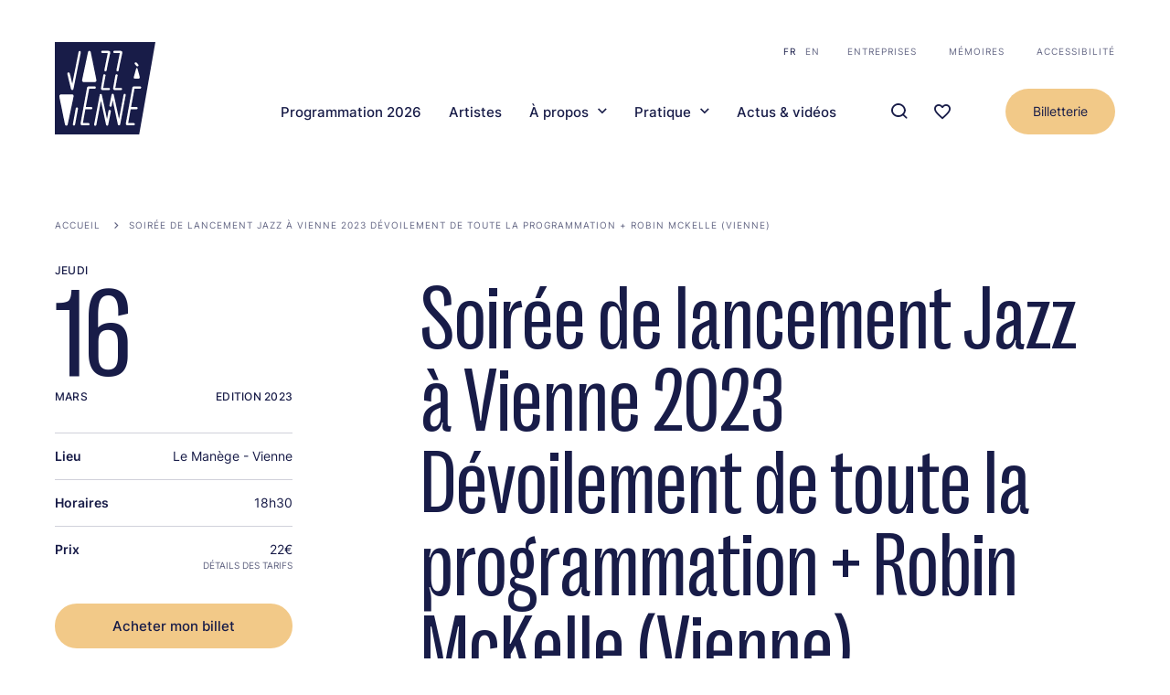

--- FILE ---
content_type: text/html; charset=UTF-8
request_url: http://www.jazzavienne.com/fr/saison/soiree-de-lancement-jazz-vienne-2023-devoilement-de-toute-la-programmation-robin-mckelle
body_size: 25497
content:


<!-- THEME DEBUG -->
<!-- THEME HOOK: 'html' -->
<!-- 💡 BEGIN CUSTOM TEMPLATE OUTPUT from 'themes/custom/jav/templates/layout/html.html.twig' -->
<!DOCTYPE html>
<html lang="fr" dir="ltr" prefix="og: https://ogp.me/ns#">
	<head>
		<meta charset="utf-8" />
<script async src="https://www.googletagmanager.com/gtag/js?id=UA-115763800-1" type="text/plain" id="cookies_ga_google_analytics_tracking_file" data-cookieconsent="analytics"></script>
<script>window.dataLayer = window.dataLayer || [];function gtag(){dataLayer.push(arguments)};gtag("js", new Date());gtag("set", "developer_id.dMDhkMT", true);gtag("config", "UA-115763800-1", {"groups":"default","anonymize_ip":true,"page_placeholder":"PLACEHOLDER_page_path"});</script>
<style>/* @see https://github.com/aFarkas/lazysizes#broken-image-symbol */.js img.lazyload:not([src]) { visibility: hidden; }/* @see https://github.com/aFarkas/lazysizes#automatically-setting-the-sizes-attribute */.js img.lazyloaded[data-sizes=auto] { display: block; width: 100%; }/* Transition effect. */.js .lazyload, .js .lazyloading { opacity: 0; }.js .lazyloaded { opacity: 1; -webkit-transition: opacity 2000ms; transition: opacity 2000ms; }</style>
<meta name="description" content="Jazz à Vienne dévoile l&#039;intégralité de la programmation de la 42e édition du festival ! À cette occasion, la chanteuse Robin McKelle proposera Impressions of Ella, un concert en hommage à Ella Fitzegarld. À l&#039;issue du concert : séance de dédicace de Robin McKelle, billetterie du festival, vente de la gamme de merchandising Jazz à Vienne 2023, des albums, BD, CD et vinyles des artistes." />
<meta name="abstract" content="Jazz à Vienne dévoile l&#039;intégralité de la programmation de la 42e édition du festival ! À cette occasion, la chanteuse Robin McKelle proposera Impressions of Ella, un concert en hommage à Ella Fitzegarld. À l&#039;issue du concert : séance de dédicace de Robin McKelle, billetterie du festival, vente de la gamme de merchandising Jazz à Vienne 2023, des albums, BD, CD et vinyles des artistes." />
<meta name="keywords" content="Jazz à vienne, saison, Le Manège - Vienne, ," />
<meta name="geo.placename" content="Vienne" />
<meta name="geo.position" content="45.524911195414724, 4.878551240753988" />
<meta name="geo.region" content="FR" />
<link rel="canonical" href="http://www.jazzavienne.com/fr/saison/soiree-de-lancement-jazz-vienne-2023-devoilement-de-toute-la-programmation-robin-mckelle" />
<link rel="image_src" href="http://www.jazzavienne.com/sites/default/files/styles/twitter_summary_card_with_large_image/public/uploads/images/2023-02/Robin_McKelle_%C2%A9FrankBullitt_carre.jpg?h=96c5019e&amp;itok=BVGwMvHQ" />
<link rel="icon" href="themes/custom/jav/favicon.png" />
<link rel="icon" sizes="16x16" href="/themes/custom/jav/static/images/manifest/fav-16x16.png" />
<link rel="icon" sizes="32x32" href="/themes/custom/jav/static/images/manifest/fav-32x32.png" />
<link rel="icon" sizes="96x96" href="/themes/custom/jav/static/images/manifest/fav-96x96.png" />
<link rel="icon" sizes="192x192" href="/themes/custom/jav/static/images/manifest/fav-192x192.png" />
<link rel="apple-touch-icon" href="/themes/custom/jav/static/images/manifest/fav-60x60.png" />
<link rel="apple-touch-icon" sizes="72x72" href="/themes/custom/jav/static/images/manifest/fav-72x72.png" />
<link rel="apple-touch-icon" sizes="76x76" href="/themes/custom/jav/static/images/manifest/fav-76x76.png" />
<link rel="apple-touch-icon" sizes="114x114" href="/themes/custom/jav/static/images/manifest/fav-114x114.png" />
<link rel="apple-touch-icon" sizes="120x120" href="/themes/custom/jav/static/images/manifest/fav-120x120.png" />
<link rel="apple-touch-icon" sizes="144x144" href="/themes/custom/jav/static/images/manifest/fav-144x144.png" />
<link rel="apple-touch-icon" sizes="152x152" href="/themes/custom/jav/static/images/manifest/fav-152x152.png" />
<link rel="apple-touch-icon" sizes="180x180" href="/themes/custom/jav/static/images/manifest/fav-180x180.png" />
<meta property="og:site_name" content="Jazz à Vienne" />
<meta property="og:type" content="Événement saison" />
<meta property="og:description" content="Jazz à Vienne dévoile l&#039;intégralité de la programmation de la 42e édition du festival ! À cette occasion, la chanteuse Robin McKelle proposera Impressions of Ella, un concert en hommage à Ella Fitzegarld. À l&#039;issue du concert : séance de dédicace de Robin McKelle, billetterie du festival, vente de la gamme de merchandising Jazz à Vienne 2023, des albums, BD, CD et vinyles des artistes." />
<meta property="og:image" content="http://www.jazzavienne.com/sites/default/files/styles/twitter_summary_card_with_large_image/public/uploads/images/2023-02/Robin_McKelle_%C2%A9FrankBullitt_carre.jpg?h=96c5019e&amp;itok=BVGwMvHQ" />
<meta property="og:image:url" content="http://www.jazzavienne.com/sites/default/files/styles/twitter_summary_card_with_large_image/public/uploads/images/2023-02/Robin_McKelle_%C2%A9FrankBullitt_carre.jpg?h=96c5019e&amp;itok=BVGwMvHQ" />
<meta property="og:image:secure_url" content="https://www.jazzavienne.com/themes/custom/jav/static/images/theatre-antique-rs.jpg" />
<meta property="og:image:type" content="image/jpeg" />
<meta property="og:image:width" content="600" />
<meta property="og:image:height" content="330" />
<meta property="og:image:alt" content="robinmckellecarre" />
<meta property="place:location:latitude" content="45.52437495590086" />
<meta property="place:location:longitude" content="4.8784793517743426" />
<meta property="og:street_address" content="11 Rue du Cirque" />
<meta property="og:locality" content="Vienne" />
<meta property="og:region" content="Auvergne-Rhône-Alpes" />
<meta property="og:postal_code" content="38200" />
<meta property="og:country_name" content="France" />
<meta property="og:email" content="contact@jazzavienne.com" />
<meta property="og:phone_number" content="(+33) 04 74 78 87 87" />
<meta property="og:locale" content="fr_FR" />
<meta property="og:locale:alternate" content="fr_FR" />
<meta property="article:tag" content="Jazz à vienne" />
<meta property="article:tag" content="saison" />
<meta property="article:tag" content="Le Manège - Vienne" />
<meta property="article:tag" content="" />
<meta property="article:tag" content="" />
<meta property="article:published_time" content="2022-09-13T10:15:41+00:00" />
<meta property="article:modified_time" content="2023-03-09T08:59:06+00:00" />
<meta name="twitter:card" content="summary_large_image" />
<meta name="twitter:description" content="Jazz à Vienne dévoile l&#039;intégralité de la programmation de la 42e édition du festival ! À cette occasion, la chanteuse Robin McKelle proposera Impressions of Ella, un concert en hommage à Ella Fitzegarld. À l&#039;issue du concert : séance de dédicace de Robin McKelle, billetterie du festival, vente de la gamme de merchandising Jazz à Vienne 2023, des albums, BD, CD et vinyles des artistes." />
<meta name="twitter:site" content="https://twitter.com/jazzavienne" />
<meta name="twitter:title" content="Soirée de lancement Jazz à Vienne 2023 Dévoilement de toute la programmation + Robin McKelle (Vienne)" />
<meta name="twitter:creator" content="@jazzavienne" />
<meta name="twitter:image" content="http://www.jazzavienne.com/sites/default/files/styles/twitter_summary_card_with_large_image/public/uploads/images/2023-02/Robin_McKelle_%C2%A9FrankBullitt_carre.jpg?h=96c5019e&amp;itok=BVGwMvHQ" />
<meta name="twitter:image:alt" content="robinmckellecarre" />
<meta name="thumbnail" content="http://www.jazzavienne.com/sites/default/files/styles/twitter_summary_card_with_large_image/public/uploads/images/2023-02/Robin_McKelle_%C2%A9FrankBullitt_carre.jpg?h=96c5019e&amp;itok=BVGwMvHQ" />
<meta name="Generator" content="Drupal 11 (https://www.drupal.org)" />
<meta name="MobileOptimized" content="width" />
<meta name="HandheldFriendly" content="true" />
<meta name="viewport" content="width=device-width, initial-scale=1.0" />
<link rel="alternate" hreflang="fr" href="http://www.jazzavienne.com/fr/saison/soiree-de-lancement-jazz-vienne-2023-devoilement-de-toute-la-programmation-robin-mckelle" />

			<title>Soirée de lancement Jazz à Vienne 2023 Dévoilement de toute la programmation + Robin McKelle (Vienne) | Jazz à Vienne</title>
			<link rel="stylesheet" media="all" href="/core/modules/system/css/components/align.module.css?t8gm39" />
<link rel="stylesheet" media="all" href="/core/modules/system/css/components/container-inline.module.css?t8gm39" />
<link rel="stylesheet" media="all" href="/core/modules/system/css/components/clearfix.module.css?t8gm39" />
<link rel="stylesheet" media="all" href="/core/modules/system/css/components/hidden.module.css?t8gm39" />
<link rel="stylesheet" media="all" href="/core/modules/system/css/components/item-list.module.css?t8gm39" />
<link rel="stylesheet" media="all" href="/core/modules/system/css/components/js.module.css?t8gm39" />
<link rel="stylesheet" media="all" href="/core/modules/system/css/components/position-container.module.css?t8gm39" />
<link rel="stylesheet" media="all" href="/core/modules/system/css/components/reset-appearance.module.css?t8gm39" />
<link rel="stylesheet" media="all" href="/libraries/cookiesjsr/dist/cookiesjsr.min.css?t8gm39" />
<link rel="stylesheet" media="all" href="/modules/custom/jav_core/assets/toolbar.css?t8gm39" />
<link rel="stylesheet" media="all" href="/modules/custom/mediaviewer/dist/mediaviewer.css?t8gm39" />
<link rel="stylesheet" media="all" href="/modules/contrib/paragraphs/css/paragraphs.unpublished.css?t8gm39" />
<link rel="stylesheet" media="all" href="/themes/custom/jav/dist/main.css?t8gm39" />
<link rel="stylesheet" media="all" href="/themes/custom/jav/dist/line-up/css/line-up.css?t8gm39" />
<link rel="stylesheet" media="all" href="/themes/custom/jav/dist/evenement/css/node-evenement-full.css?t8gm39" />

				<script type="application/json" data-drupal-selector="drupal-settings-json">{"path":{"baseUrl":"\/","pathPrefix":"fr\/","currentPath":"node\/693","currentPathIsAdmin":false,"isFront":false,"currentLanguage":"fr"},"pluralDelimiter":"\u0003","suppressDeprecationErrors":true,"google_analytics":{"account":"UA-115763800-1","trackOutbound":true,"trackMailto":true,"trackTel":true,"trackDownload":true,"trackDownloadExtensions":"7z|aac|arc|arj|asf|asx|avi|bin|csv|doc(x|m)?|dot(x|m)?|exe|flv|gif|gz|gzip|hqx|jar|jpe?g|js|mp(2|3|4|e?g)|mov(ie)?|msi|msp|pdf|phps|png|ppt(x|m)?|pot(x|m)?|pps(x|m)?|ppam|sld(x|m)?|thmx|qtm?|ra(m|r)?|sea|sit|tar|tgz|torrent|txt|wav|wma|wmv|wpd|xls(x|m|b)?|xlt(x|m)|xlam|xml|z|zip"},"lazy":{"lazysizes":{"lazyClass":"lazyload","loadedClass":"lazyloaded","loadingClass":"lazyloading","preloadClass":"lazypreload","errorClass":"lazyerror","autosizesClass":"lazyautosizes","srcAttr":"data-src","srcsetAttr":"data-srcset","sizesAttr":"data-sizes","minSize":40,"customMedia":[],"init":true,"expFactor":1.5,"hFac":0.8,"loadMode":2,"loadHidden":true,"ricTimeout":0,"throttleDelay":125,"plugins":[]},"placeholderSrc":"data:image\/gif;base64,R0lGODlhAQABAAAAACH5BAEKAAEALAAAAAABAAEAAAICTAEAOw==","preferNative":true,"minified":true,"libraryPath":"\/libraries\/lazysizes"},"accessPrivateImage":false,"cookies":{"cookiesjsr":{"config":{"cookie":{"name":"cookiesjsr","expires":31536000000,"domain":"","sameSite":"Lax","secure":false},"library":{"libBasePath":"https:\/\/cdn.jsdelivr.net\/gh\/jfeltkamp\/cookiesjsr@1\/dist","libPath":"https:\/\/cdn.jsdelivr.net\/gh\/jfeltkamp\/cookiesjsr@1\/dist\/cookiesjsr.min.js","scrollLimit":250},"callback":{"method":"post","url":"\/fr\/cookies\/consent\/callback.json","headers":[]},"interface":{"openSettingsHash":"#editCookieSettings","showDenyAll":true,"denyAllOnLayerClose":false,"settingsAsLink":false,"availableLangs":["fr","en"],"defaultLang":"fr","groupConsent":true,"cookieDocs":false}},"services":{"default":{"id":"default","services":[{"key":"base","type":"default","name":"Required cookies","info":{"value":"\u003Ctable\u003E\r\n\t\u003Cthead\u003E\r\n\t\t\u003Ctr\u003E\r\n\t\t\t\u003Cth width=\u002215%\u0022\u003ECookie name\u003C\/th\u003E\r\n\t\t\t\u003Cth width=\u002215%\u0022\u003EDefault expiration time\u003C\/th\u003E\r\n\t\t\t\u003Cth\u003EDescription\u003C\/th\u003E\r\n\t\t\u003C\/tr\u003E\r\n\t\u003C\/thead\u003E\r\n\t\u003Ctbody\u003E\r\n\t\t\u003Ctr\u003E\r\n\t\t\t\u003Ctd\u003E\u003Ccode dir=\u0022ltr\u0022 translate=\u0022no\u0022\u003ESSESS\u0026lt;ID\u0026gt;\u003C\/code\u003E\u003C\/td\u003E\r\n\t\t\t\u003Ctd\u003E1 month\u003C\/td\u003E\r\n\t\t\t\u003Ctd\u003EIf you are logged in to this website, a session cookie is required to identify and connect your browser to your user account in the server backend of this website.\u003C\/td\u003E\r\n\t\t\u003C\/tr\u003E\r\n\t\t\u003Ctr\u003E\r\n\t\t\t\u003Ctd\u003E\u003Ccode dir=\u0022ltr\u0022 translate=\u0022no\u0022\u003Ecookiesjsr\u003C\/code\u003E\u003C\/td\u003E\r\n\t\t\t\u003Ctd\u003E1 year\u003C\/td\u003E\r\n\t\t\t\u003Ctd\u003EWhen you visited this website for the first time, you were asked for your permission to use several services (including those from third parties) that require data to be saved in your browser (cookies, local storage). Your decisions about each service (allow, deny) are stored in this cookie and are reused each time you visit this website.\u003C\/td\u003E\r\n\t\t\u003C\/tr\u003E\r\n\t\u003C\/tbody\u003E\r\n\u003C\/table\u003E\r\n","format":"full_html"},"uri":null,"needConsent":null}],"weight":1},"tracking":{"id":"tracking","services":[{"key":"analytics","type":"tracking","name":"Google Analytics","info":{"value":"","format":"full_html"},"uri":null,"needConsent":null}],"weight":10},"video":{"id":"video","services":[{"key":"video","type":"video","name":"Video provided by YouTube, Vimeo","info":{"value":"","format":"full_html"},"uri":null,"needConsent":null}],"weight":40}},"translation":{"_core":{"default_config_hash":"r0JMDv27tTPrhzD4ypdLS0Jijl0-ccTUdlBkqvbAa8A"},"langcode":"fr","bannerText":"Ce site utilise des cookies afin de faire fonctionner le site et effectuer des mesures d\u0027audience. Vous pouvez \u00e0 tout moment revenir sur vos choix en cliquant sur l\u0027onglet \u0022COOKIES\u0022 visible en bas du site.","privacyPolicy":"Mentions l\u00e9gales","privacyUri":"","imprint":"Imprint","imprintUri":"","cookieDocs":"Cookie documentation","cookieDocsUri":"\/cookies\/documentation","officialWebsite":"Official website","denyAll":"Tout refuser","alwaysActive":"Toujours actifs","settings":"Param\u00e8tres des cookies","acceptAll":"Tout accepter","requiredCookies":"Required cookies","cookieSettings":"Param\u00e8tres des cookies","close":"Fermer","readMore":"En savoir plus","allowed":"Autoris\u00e9","denied":"Refus\u00e9","settingsAllServices":"Options pour tous les services","saveSettings":"Valider","default_langcode":"en","allowAll":"Tout accepter","credit":"","default":{"title":"Cookies de fonctionnement","details":"Ces cookies sont indispensables \u00e0 votre navigation et vous permettent d\u0027utiliser les fonctionnalit\u00e9s principales du site comme l\u2019ajout de concerts en favoris. Ces cookies ne peuvent pas \u00eatre d\u00e9sactiv\u00e9s sinon la navigation ne serait plus possible."},"tracking":{"title":"Mesure d\u2019audience","details":"Ces cookies sont utilis\u00e9s pour collecter des informations afin d\u0027analyser le trafic sur notre site Web (Google Analytics)."},"video":{"title":"Vid\u00e9o YouTube","details":"Des vid\u00e9os YouTube illustrent les propos de certaines pages du site. Lorsque vous lancez la lecture des vid\u00e9os pr\u00e9sentes sur notre site, YouTube utilise des Cookies n\u00e9cessaires au visionnage."}}},"cookiesTexts":{"_core":{"default_config_hash":"r0JMDv27tTPrhzD4ypdLS0Jijl0-ccTUdlBkqvbAa8A"},"langcode":"fr","bannerText":"Ce site utilise des cookies afin de faire fonctionner le site et effectuer des mesures d\u0027audience. Vous pouvez \u00e0 tout moment revenir sur vos choix en cliquant sur l\u0027onglet \u0022COOKIES\u0022 visible en bas du site.","privacyPolicy":"Mentions l\u00e9gales","privacyUri":"","imprint":"Imprint","imprintUri":"","cookieDocs":"Cookie documentation","cookieDocsUri":"\/cookies\/documentation","officialWebsite":"Official website","denyAll":"Tout refuser","alwaysActive":"Toujours actifs","settings":"Param\u00e8tres des cookies","acceptAll":"Tout accepter","requiredCookies":"Required cookies","cookieSettings":"Param\u00e8tres des cookies","close":"Fermer","readMore":"En savoir plus","allowed":"Autoris\u00e9","denied":"Refus\u00e9","settingsAllServices":"Options pour tous les services","saveSettings":"Valider","default_langcode":"en","allowAll":"Tout accepter","credit":""},"services":{"analytics":{"uuid":"3ccc3c71-cd78-42de-8304-30f355fdd391","langcode":"fr","status":true,"dependencies":{"enforced":{"module":["cookies_ga"]}},"_core":{"default_config_hash":"ODJmHFJ1aDhBvONCGMJQXPHksF8wZRRthDwHuet7lZ0"},"id":"analytics","label":"Google Analytics","group":"tracking","info":{"value":"","format":"full_html"},"consentRequired":null,"purpose":null,"processor":null,"processorContact":null,"processorUrl":null,"processorPrivacyPolicyUrl":null,"processorCookiePolicyUrl":null,"placeholderMainText":null,"placeholderAcceptText":null},"base":{"uuid":"cb62208a-a8e9-4105-8dce-e0c9c222e126","langcode":"fr","status":true,"dependencies":[],"_core":{"default_config_hash":"XM4JB6AQPEeejASzikI0SZ5bJNvp4j6qJ9Ri1kK7vyw"},"id":"base","label":"Required cookies","group":"default","info":{"value":"\u003Ctable\u003E\r\n\t\u003Cthead\u003E\r\n\t\t\u003Ctr\u003E\r\n\t\t\t\u003Cth width=\u002215%\u0022\u003ECookie name\u003C\/th\u003E\r\n\t\t\t\u003Cth width=\u002215%\u0022\u003EDefault expiration time\u003C\/th\u003E\r\n\t\t\t\u003Cth\u003EDescription\u003C\/th\u003E\r\n\t\t\u003C\/tr\u003E\r\n\t\u003C\/thead\u003E\r\n\t\u003Ctbody\u003E\r\n\t\t\u003Ctr\u003E\r\n\t\t\t\u003Ctd\u003E\u003Ccode dir=\u0022ltr\u0022 translate=\u0022no\u0022\u003ESSESS\u0026lt;ID\u0026gt;\u003C\/code\u003E\u003C\/td\u003E\r\n\t\t\t\u003Ctd\u003E1 month\u003C\/td\u003E\r\n\t\t\t\u003Ctd\u003EIf you are logged in to this website, a session cookie is required to identify and connect your browser to your user account in the server backend of this website.\u003C\/td\u003E\r\n\t\t\u003C\/tr\u003E\r\n\t\t\u003Ctr\u003E\r\n\t\t\t\u003Ctd\u003E\u003Ccode dir=\u0022ltr\u0022 translate=\u0022no\u0022\u003Ecookiesjsr\u003C\/code\u003E\u003C\/td\u003E\r\n\t\t\t\u003Ctd\u003E1 year\u003C\/td\u003E\r\n\t\t\t\u003Ctd\u003EWhen you visited this website for the first time, you were asked for your permission to use several services (including those from third parties) that require data to be saved in your browser (cookies, local storage). Your decisions about each service (allow, deny) are stored in this cookie and are reused each time you visit this website.\u003C\/td\u003E\r\n\t\t\u003C\/tr\u003E\r\n\t\u003C\/tbody\u003E\r\n\u003C\/table\u003E\r\n","format":"full_html"},"consentRequired":null,"purpose":null,"processor":null,"processorContact":null,"processorUrl":null,"processorPrivacyPolicyUrl":null,"processorCookiePolicyUrl":null,"placeholderMainText":null,"placeholderAcceptText":null},"video":{"uuid":"d10598e5-6e33-4d41-a1ae-510e67bfe8d7","langcode":"fr","status":true,"dependencies":{"enforced":{"module":["cookies_video"]}},"_core":{"default_config_hash":"GPtNd6ZPi4fG97dOAJdm_C7Siy9qarY7N93GidYZkRQ"},"id":"video","label":"Video provided by YouTube, Vimeo","group":"video","info":{"value":"","format":"full_html"},"consentRequired":null,"purpose":null,"processor":null,"processorContact":null,"processorUrl":null,"processorPrivacyPolicyUrl":null,"processorCookiePolicyUrl":null,"placeholderMainText":null,"placeholderAcceptText":null}},"groups":{"default":{"uuid":"4c293b99-ec2a-43fd-9892-1956d01fe94a","langcode":"fr","status":true,"dependencies":[],"_core":{"default_config_hash":"MWjA0PCPcQbODMR7UjJxq4hK8JzyYy4zZeQmmQVjC3M"},"id":"default","label":"Default","weight":1,"title":"Cookies de fonctionnement","details":"Ces cookies sont indispensables \u00e0 votre navigation et vous permettent d\u0027utiliser les fonctionnalit\u00e9s principales du site comme l\u2019ajout de concerts en favoris. Ces cookies ne peuvent pas \u00eatre d\u00e9sactiv\u00e9s sinon la navigation ne serait plus possible."},"performance":{"uuid":"c42cb128-8535-4648-bf73-a8738f38f5e2","langcode":"fr","status":true,"dependencies":[],"_core":{"default_config_hash":"Jv3uIJviBj7D282Qu1ZpEQwuOEb3lCcDvx-XVHeOJpw"},"id":"performance","label":"Performance","weight":30,"title":"Performance Cookies","details":"Performance cookies collect aggregated information about how our website is used. The purpose of this is to improve its attractiveness, content and functionality. These cookies help us to determine whether, how often and for how long particular sub-pages of our website are accessed and which content users are particularly interested in. Search terms, country, region and (where applicable) the city from which the website is accessed are also recorded, as is the proportion of mobile devices that are used to access the website. We use this information to compile statistical reports that help us tailor the content of our website to your needs and optimize our offer."},"social":{"uuid":"94251713-77b4-4eab-8780-f2d02d97c1b9","langcode":"fr","status":true,"dependencies":[],"_core":{"default_config_hash":"vog2tbqqQHjVkue0anA0RwlzvOTPNTvP7_JjJxRMVAQ"},"id":"social","label":"Social Plugins","weight":20,"title":"Social Plugins","details":"Comments managers facilitate the filing of comments and fight against spam."},"tracking":{"uuid":"4d3ebe54-3acf-47f6-8f6c-8b0c759aac68","langcode":"fr","status":true,"dependencies":[],"_core":{"default_config_hash":"_gYDe3qoEc6L5uYR6zhu5V-3ARLlyis9gl1diq7Tnf4"},"id":"tracking","label":"Suivi","weight":10,"title":"Mesure d\u2019audience","details":"Ces cookies sont utilis\u00e9s pour collecter des informations afin d\u0027analyser le trafic sur notre site Web (Google Analytics)."},"video":{"uuid":"648134a9-495e-4571-91d0-620aa22668c2","langcode":"fr","status":true,"dependencies":[],"_core":{"default_config_hash":"w1WnCmP2Xfgx24xbx5u9T27XLF_ZFw5R0MlO-eDDPpQ"},"id":"video","label":"Vid\u00e9os","weight":40,"title":"Vid\u00e9o YouTube","details":"Des vid\u00e9os YouTube illustrent les propos de certaines pages du site. Lorsque vous lancez la lecture des vid\u00e9os pr\u00e9sentes sur notre site, YouTube utilise des Cookies n\u00e9cessaires au visionnage."}}},"ajaxTrustedUrl":{"\/fr\/recherche":true},"user":{"uid":0,"permissionsHash":"2d07a98441684bfa9ca39c5cae26f6ea5c650d15ba20b65f57381394159aa781"}}</script>
<script src="/sites/default/files/languages/fr_j_GoM0xA_gGnPmGYTVqoYpSoovybaqeNIZhl90nV5-Q.js?t8gm39"></script>
<script src="/core/misc/drupalSettingsLoader.js?v=11.2.10"></script>
<script src="/core/misc/drupal.js?v=11.2.10"></script>
<script src="/core/misc/drupal.init.js?v=11.2.10"></script>
<script src="/core/misc/debounce.js?v=11.2.10"></script>
<script src="/core/misc/announce.js?v=11.2.10"></script>
<script src="/core/misc/message.js?v=11.2.10"></script>
<script src="/modules/contrib/cookies/js/cookiesjsr.conf.js?v=11.2.10" defer></script>
</head>
				<body class="node-693 node-type-evenement-saison Evenement_saison">
					

				

						<a href="#main-content" class="visually-hidden focusable"> Aller au contenu principal
					</a>
					
					<div class="global overflow-hidden relative">
						
						

<!-- THEME DEBUG -->
<!-- THEME HOOK: 'off_canvas_page_wrapper' -->
<!-- BEGIN OUTPUT from 'core/modules/system/templates/off-canvas-page-wrapper.html.twig' -->
  <div class="dialog-off-canvas-main-canvas" data-off-canvas-main-canvas>
    

<!-- THEME DEBUG -->
<!-- THEME HOOK: 'page' -->
<!-- FILE NAME SUGGESTIONS:
   ▪️ page--node--693.html.twig
   ▪️ page--node--%.html.twig
   ▪️ page--node.html.twig
   ✅ page.html.twig
-->
<!-- 💡 BEGIN CUSTOM TEMPLATE OUTPUT from 'themes/custom/jav/templates/layout/page.html.twig' -->


<div class="layout-container">
	

<!-- THEME DEBUG -->
<!-- THEME HOOK: 'region' -->
<!-- FILE NAME SUGGESTIONS:
   ✅ region--header.html.twig
   ▪️ region.html.twig
-->
<!-- 💡 BEGIN CUSTOM TEMPLATE OUTPUT from 'themes/custom/jav/templates/layout/region--header.html.twig' -->
<header role="banner" class="SiteHeader flex flex-wrap items-center justify-between absolute left-0 top-0 pt-20 lg:pt-40 container z-20" data-cpt="siteHeader">
	<div class="SiteHeader__content w-full flex flex-wrap justify-between items-end">
		
		<a class="SiteHeader__logo" href="http://www.jazzavienne.com/fr">
			<svg width="109" height="100" role="img" viewBox="0 0 109 100" fill="none" xmlns="http://www.w3.org/2000/svg">
<title>Jazz à Vienne</title>
<path d="M91.4559 100H0V0H109L91.4559 100Z" class="path-dark"/>
<path d="M88.5207 25.9063C88.921 26.3019 89.3212 26.3678 89.5881 26.3678C90.055 26.3678 90.4553 26.1041 90.6554 25.6427C90.8555 25.1812 90.7221 24.6539 90.3886 24.2584L88.7209 22.4126C88.3206 22.0171 87.9204 21.9512 87.6535 21.9512C87.1866 21.9512 86.7863 22.2149 86.5862 22.6763C86.3861 23.1377 86.5195 23.6651 86.853 24.0606L88.5207 25.9063Z" class="path-white"/>
<path d="M86.5183 39.4859H91.0544C91.5214 39.4859 91.7882 39.354 91.9216 39.0904C92.1885 38.7608 92.1217 38.3652 91.9883 37.6401C91.7882 36.4536 89.6536 29.0706 89.5869 28.741C89.4535 28.3455 89.1866 28.0818 88.8531 28.0818C88.5196 28.0818 88.186 28.3455 88.1193 28.741L85.6511 37.7061C85.5177 38.2993 85.451 38.6948 85.5844 38.9585C85.6512 39.2222 85.918 39.4859 86.5183 39.4859Z" class="path-white"/>
<path d="M52.0306 52.0107H58.3011C59.3017 52.0107 59.7686 51.4174 59.7686 50.8241C59.7686 50.2308 59.235 49.6376 58.3011 49.6376H52.4308L54.899 36.4537C55.0324 35.8604 54.8323 35.4649 54.6322 35.2671C54.432 35.0034 54.0985 34.8716 53.6983 34.8716C53.1646 34.8716 52.6309 35.2012 52.4975 35.9263L51.4302 41.8591L50.096 49.6376C49.9626 50.4286 50.096 51.0219 50.4296 51.4174C50.7631 51.8129 51.2968 52.0107 52.0306 52.0107Z" class="path-white"/>
<path d="M51.6313 11.8655H57.3682L53.6993 30.1912C53.6325 30.6526 53.6993 31.1141 53.9661 31.3777C54.1662 31.6414 54.4997 31.7732 54.9 31.7732C55.3669 31.7732 55.9673 31.4437 56.1007 30.7185L57.2348 24.7858L60.0365 11.8655C60.1699 11.0745 60.0365 10.4812 59.7029 10.0857C59.3694 9.69019 58.8357 9.49243 58.0352 9.49243L51.7647 9.42651C50.7641 9.42651 50.2305 10.0198 50.2305 10.679C50.2305 11.0086 50.3639 11.2723 50.6307 11.47C50.8308 11.7337 51.1644 11.8655 51.6313 11.8655Z" class="path-white"/>
<path d="M65.1731 52.0107H71.4436C72.4442 52.0107 72.9112 51.4174 72.9112 50.8241C72.9112 50.2308 72.3775 49.6376 71.4436 49.6376H65.5734L68.0416 36.4537C68.175 35.8604 67.9748 35.4649 67.7747 35.2671C67.5746 35.0034 67.2411 34.8716 66.8408 34.8716C66.3072 34.8716 65.7735 35.2012 65.6401 35.9263L64.5728 41.8591L63.2386 49.6376C63.1052 50.4286 63.2386 51.0219 63.5722 51.4174C63.839 51.8129 64.3726 52.0107 65.1731 52.0107Z" class="path-white"/>
<path d="M64.7059 11.8655H70.4428L66.7739 30.1912C66.7072 30.6526 66.7739 31.1141 67.0407 31.3777C67.2408 31.6414 67.5744 31.7732 67.9746 31.7732C68.4416 31.7732 69.0419 31.4437 69.1753 30.7185L70.3094 24.7858L73.1111 11.8655C73.2445 11.0745 73.1111 10.4812 72.7775 10.0857C72.444 9.69019 71.9104 9.49243 71.1099 9.49243L64.8394 9.42651C63.8387 9.42651 63.3051 10.0198 63.3051 10.6131C63.2384 11.2723 63.7053 11.8655 64.7059 11.8655Z" class="path-white"/>
<path d="M31.7525 43.3751H42.826C43.7599 43.3751 44.3603 43.1114 44.6938 42.5841C45.2274 41.9908 45.0273 41.002 44.6938 39.354C44.1601 36.4535 38.9569 11.0745 38.8902 10.8108C38.6901 10.0198 38.0897 9.49243 37.4227 9.49243C36.8223 9.49243 36.1552 9.88795 35.9551 10.8108L29.8847 39.4858C29.6179 40.8702 29.4178 41.7271 29.6846 42.3204C30.0181 43.0455 30.6852 43.3751 31.7525 43.3751Z" class="path-white"/>
<path d="M14.2076 37.3105C15.2082 41.3975 17.4096 50.4285 17.4096 50.4285C17.6097 51.3514 18.2101 51.9446 18.8771 51.9446C19.4108 51.9446 20.0779 51.5491 20.278 50.3626C21.1452 46.0778 22.7462 38.1015 24.2804 30.3889C26.1483 21.0943 27.9494 12.327 28.0828 11.4041C28.1495 10.8108 28.0828 10.2175 27.7492 9.88795C27.5491 9.69019 27.2823 9.55835 27.0155 9.55835C26.5485 9.55835 25.8814 9.95387 25.6813 10.9427C25.2811 12.8543 19.5442 41.9908 19.4775 42.3204C19.3441 42.5841 19.3441 42.8477 19.2774 43.1773C19.144 43.7706 19.0106 44.6935 18.8771 45.089C18.8771 45.0231 18.8104 44.8912 18.8104 44.7594L16.8759 36.5854L16.7425 36.2558C16.0087 33.5531 15.8086 32.828 14.9414 32.828C14.808 32.828 14.6746 32.828 14.5412 32.8939C14.2076 32.9598 13.9408 33.0916 13.7407 33.3553C13.4071 33.9486 13.6072 34.8715 14.0075 36.5854L14.2076 37.3105Z" class="path-white"/>
<path d="M92.1229 47.9895H86.0525C84.4515 47.9895 84.0513 48.7146 83.8511 50.2308L76.9803 88.0027C76.9136 88.7278 76.9803 89.2552 77.3138 89.5848C77.6474 89.9803 78.2477 90.178 78.9815 90.178H85.252C86.2526 90.178 86.7196 89.5188 86.7196 88.9256C86.7196 88.3323 86.1859 87.6731 85.252 87.6731H79.5152L82.1835 72.7753H88.3205C89.3211 72.7753 89.7881 72.1161 89.7881 71.5228C89.7881 70.9295 89.2544 70.2703 88.3205 70.2703H82.6504L86.3193 50.5604V50.4944H92.1229C93.1235 50.4944 93.5904 49.8352 93.5904 49.242C93.6571 48.6487 93.1235 47.9895 92.1229 47.9895Z" class="path-white"/>
<path d="M23.8811 70.7317C23.3475 70.7317 22.8138 71.0613 22.6804 71.7864L19.5452 88.8596C19.4117 89.4528 19.6119 89.8484 19.812 90.0461C20.0121 90.3098 20.3456 90.4416 20.7459 90.4416C21.2795 90.4416 21.8132 90.112 21.9466 89.3869L25.0819 72.3138C25.2153 71.7205 25.0152 71.325 24.815 71.1272C24.6149 70.9294 24.2814 70.7317 23.8811 70.7317Z" class="path-white"/>
<path d="M59.3688 73.5004C58.8351 73.5004 58.3015 73.83 58.1681 74.5551L57.1008 80.4879L56.5671 83.2565L50.9637 57.2183C50.9637 57.0865 50.897 56.9546 50.8302 56.8887C50.6968 56.4932 50.3633 56.2295 49.8963 56.1636C49.8296 56.1636 49.7629 56.1636 49.6962 56.1636C49.6962 56.1636 49.6295 56.1636 49.5628 56.1636C49.4961 56.1636 49.4961 56.1636 49.4961 56.1636H49.4294C49.3627 56.1636 49.3627 56.1636 49.296 56.2295C49.296 56.2295 49.2293 56.2295 49.2293 56.2954C49.1626 56.2954 49.1626 56.3613 49.0959 56.3613C48.9624 56.4273 48.829 56.5591 48.7623 56.7569C48.6956 56.8228 48.6956 56.8887 48.6956 56.9546C48.6289 57.0865 48.6289 57.1524 48.6289 57.2842L42.6252 89.0574C42.4918 89.6507 42.6919 90.0462 42.8921 90.244C43.0922 90.5076 43.4257 90.6395 43.826 90.6395C44.3596 90.6395 44.8933 90.3099 45.0267 89.5848L49.9631 63.5466L55.4998 89.387C55.6999 90.244 56.2336 90.5077 56.7005 90.5077C57.3009 90.5077 57.7678 90.0462 57.9012 89.4529L60.703 75.2143C60.8364 74.621 60.6362 74.2255 60.4361 74.0278C60.0359 73.6323 59.7023 73.5004 59.3688 73.5004Z" class="path-white"/>
<path d="M75.7117 56.0317C75.1781 56.0317 74.6444 56.3613 74.511 57.0865L69.5747 83.2565L63.9045 57.0205C63.8378 56.4273 63.3042 55.9658 62.6371 55.9658C62.2368 55.9658 61.7032 56.2295 61.503 56.9546C61.3029 57.8116 59.235 68.2928 59.235 68.4246C59.1683 68.8861 59.235 69.3475 59.5018 69.6112C59.7019 69.8749 60.0355 70.0067 60.4357 70.0067C60.9027 70.0067 61.5031 69.6771 61.6365 68.952L62.7038 63.0192L68.3072 89.0575C68.5073 89.9144 69.041 90.1781 69.5079 90.1781H69.5747H69.6414C70.175 90.1781 70.7087 89.8485 70.8421 89.1234L76.7791 57.5479C76.9125 56.9546 76.7123 56.5591 76.5122 56.3613C76.4455 56.2295 76.112 56.0317 75.7117 56.0317Z" class="path-white"/>
<path d="M39.2229 70.2703H33.5528L37.2217 50.5604V50.4944H43.0252C44.0258 50.4944 44.4928 49.8352 44.4928 49.242C44.4928 48.5828 43.9591 47.9895 43.0252 47.9895H36.9548C35.3539 47.9895 34.9536 48.7146 34.7535 50.2308L27.8826 88.0027C27.8159 88.6619 27.8826 89.2552 28.2162 89.5848C28.5497 89.9803 29.1501 90.178 29.8838 90.178H36.1544C37.155 90.178 37.6219 89.5188 37.6219 88.9256C37.6219 88.3323 37.0883 87.6731 36.1544 87.6731H30.4175L33.0858 72.7753H39.2229C40.2235 72.7753 40.6905 72.1161 40.6905 71.5228C40.6905 70.9295 40.2235 70.2703 39.2229 70.2703Z" class="path-white"/>
<path d="M20.2116 57.6797C19.9448 56.9546 19.2777 56.625 18.2104 56.625H7.07028C6.13637 56.625 5.536 56.8887 5.20247 57.416C4.66881 58.0093 4.86893 58.9981 5.20247 60.6461C5.73613 63.5466 10.9393 88.9256 11.006 89.1893C11.2061 89.9803 11.8065 90.5077 12.4736 90.5077C13.0739 90.5077 13.741 90.1121 13.9411 89.1893L20.0115 60.4483C20.2784 59.1299 20.4785 58.273 20.2116 57.6797Z" class="path-white"/>
</svg>
		</a>
		<div>
			<nav class="SiteHeader__primary w-full relative z-10 order-0 hidden lg:block" role="navigation">
				

<!-- THEME DEBUG -->
<!-- THEME HOOK: 'menu__secondaire' -->
<!-- FILE NAME SUGGESTIONS:
   ✅ menu--secondaire.html.twig
   ✅ menu--secondaire.html.twig
   ▪️ menu.html.twig
-->
<!-- 💡 BEGIN CUSTOM TEMPLATE OUTPUT from 'themes/custom/jav/templates/navigations/menu--secondaire.html.twig' -->



              <div class="Menu Menu--secondaire">
      

<!-- THEME DEBUG -->
<!-- THEME HOOK: 'links__language_block' -->
<!-- FILE NAME SUGGESTIONS:
   ▪️ links--language-block.html.twig
   ▪️ links--language-block.html.twig
   ✅ links.html.twig
-->
<!-- BEGIN OUTPUT from 'core/modules/system/templates/links.html.twig' -->
<ul class="language-switcher-language-url"><li hreflang="fr" data-drupal-link-system-path="node/693" class="is-active" aria-current="page"><a href="/fr/saison/soiree-de-lancement-jazz-vienne-2023-devoilement-de-toute-la-programmation-robin-mckelle" class="language-link is-active" hreflang="fr" data-drupal-link-system-path="node/693" aria-current="page">fr</a></li><li hreflang="en" data-drupal-link-system-path="node/693"><a href="/en/node/693" class="language-link" hreflang="en" data-drupal-link-system-path="node/693">en</a></li></ul>
<!-- END OUTPUT from 'core/modules/system/templates/links.html.twig' -->


      <ul class="ml-30">
                          <li class="menu-item">
        <a href="/fr/entreprises" data-drupal-link-system-path="node/272">Entreprises</a>
              </li>
                <li class="menu-item">
        <a href="/fr/memoires" data-drupal-link-system-path="memoires">Mémoires</a>
              </li>
                <li class="menu-item">
        <a href="/fr/handi-accueil" data-drupal-link-system-path="node/273">Accessibilité</a>
              </li>
        </ul>
    </div>
  

<!-- END CUSTOM TEMPLATE OUTPUT from 'themes/custom/jav/templates/navigations/menu--secondaire.html.twig' -->


			</nav>
			<nav class="SiteHeader__secondary flex flex-wrap items-center mt-0 lg:mt-30 ml-auto order-2 text-white lg:text-inherit" role="navigation">
				

<!-- THEME DEBUG -->
<!-- THEME HOOK: 'menu__main' -->
<!-- FILE NAME SUGGESTIONS:
   ✅ menu--main.html.twig
   ✅ menu--main.html.twig
   ▪️ menu.html.twig
-->
<!-- 💡 BEGIN CUSTOM TEMPLATE OUTPUT from 'themes/custom/jav/templates/navigations/menu--main.html.twig' -->



	  
	
		   
			<div class="Menu top-0 bottom-0 flex flex-col lg:pb-0 lg:overflow-y-auto overflow-x-hidden ml-auto w-full bg-dark block fixed left-0 lg:h-auto lg:w-auto lg:static lg:bg-inherit Menu--main">
				<div class="Menu__content overflow-hidden pb-60 lg:pb-0">
					<ul class="block lg:flex lg:flex-row">
																																								<li class="menu-item"
											 >

											
											                      
																									<a href="/fr/edition-2026">Programmation 2026</a>
																																												</li>
                    
																													<li class="menu-item"
											 >

											
											                      
																									<a href="/fr/artistes">Artistes</a>
																																												</li>
                    
																													<li class="items-center justify-between lg:items-start justify-start icon-chevron-after menu-item menu-item--expanded"
											 >

											
											                      
																									<button type="button" aria-expanded="false" aria-controls="sousmenu_" type="button" id="menu_">À propos</button>
																																															  
	
		        
						<div class="mega w-full" hidden id="sousmenu_" >
							<div class="container pt-0 lg:pt-80 relative pb-60 text-white">
								<button class="mega__back s-button1 button--icon opacity-70 inline-flex lg:hidden">
									<i class="icon-chevron-left"></i>
									Retour</button>
								<ul class="submenu submenu-1 pb-60 lg:pb-0 block mt-30 lg:mt-0 lg:grid grid-cols-4 gap-x-20 xl:gap-x-40">
																																														<li class="submenu-item submenu-item--expanded"
											 >

											
																							<span>Le festival</span>
																																			  
	
											<ul class="submenu">
																																																<li class="submenu-item"
											 >

											
																							<a href="/fr/le-festival-jazz-vienne" data-drupal-link-system-path="node/10">Le festival Jazz à Vienne</a>
																																</li>
                    
																													<li class="submenu-item"
											 >

											
																							<a href="/fr/lequipe" data-drupal-link-system-path="node/14">L’équipe</a>
																																</li>
                    
																													<li class="submenu-item"
											 >

											
																							<a href="https://www.jazzavienne.com/fr/jazz-vienne-engage">Jazz à Vienne engagé</a>
																																</li>
                    
																	</ul>
																			
																					</li>
                    
																													<li class="submenu-item submenu-item--expanded"
											 >

											
																							<span>Les scènes</span>
																																			  
	
											<ul class="submenu">
																																																<li class="submenu-item"
											 >

											
																							<a href="/fr/theatre-antique" data-drupal-link-system-path="node/168">Le Théâtre Antique</a>
																																</li>
                    
																													<li class="submenu-item"
											 >

											
																							<a href="/fr/jardin-de-cybele" data-drupal-link-system-path="node/167">Le Jardin de Cybèle</a>
																																</li>
                    
																													<li class="submenu-item"
											 >

											
																							<a href="/fr/le-club" data-drupal-link-system-path="node/166">Le Club</a>
																																</li>
                    
																	</ul>
																			
																					</li>
                    
																													<li class="submenu-item submenu-item--expanded"
											 >

											
																							<span>Projets (festival)</span>
																																			  
	
											<ul class="submenu">
																																																<li class="submenu-item"
											 >

											
																							<a href="/fr/jazz-sur-la-ville" data-drupal-link-system-path="node/288">Jazz sur la ville</a>
																																</li>
                    
																													<li class="submenu-item"
											 >

											
																							<a href="/fr/journee-marathon-0" data-drupal-link-system-path="node/3065">Journée marathon</a>
																																</li>
                    
																													<li class="submenu-item"
											 >

											
																							<a href="/fr/creation-jeune-public" data-drupal-link-system-path="node/170">Création jeune public</a>
																																</li>
                    
																													<li class="submenu-item"
											 >

											
																							<a href="/fr/jazz-kids-0" data-drupal-link-system-path="node/3063">Jazz for Kids</a>
																																</li>
                    
																													<li class="submenu-item"
											 >

											
																							<a href="/fr/jazz-o-musee" data-drupal-link-system-path="node/88">Jazz Ô Musée</a>
																																</li>
                    
																													<li class="submenu-item"
											 >

											
																							<a href="/fr/rezzo" data-drupal-link-system-path="node/174">Rezzo</a>
																																</li>
                    
																													<li class="submenu-item"
											 >

											
																							<a href="/fr/radio-jazz-vienne" data-drupal-link-system-path="node/659">Radio Jazz à Vienne</a>
																																</li>
                    
																													<li class="submenu-item"
											 >

											
																							<a href="/fr/stages-ateliers-2026" data-drupal-link-system-path="node/2708">Stages &amp; ateliers</a>
																																</li>
                    
																													<li class="submenu-item"
											 >

											
																							<a href="/fr/ateliers-maison-du-festival-0" data-drupal-link-system-path="node/3329">Ateliers Maison du festival</a>
																																</li>
                    
																													<li class="submenu-item"
											 >

											
																							<a href="/fr/jazzup" data-drupal-link-system-path="node/2707">JazzUp</a>
																																</li>
                    
																													<li class="submenu-item"
											 >

											
																							<a href="/fr/lettres-sur-cour" data-drupal-link-system-path="node/173">Lettres sur Cour</a>
																																</li>
                    
																													<li class="submenu-item"
											 >

											
																							<a href="/fr/forum-jazz-international-0" data-drupal-link-system-path="node/3445">Forum Jazz International</a>
																																</li>
                    
																	</ul>
																			
																					</li>
                    
																													<li class="submenu-item submenu-item--expanded"
											 >

											
																							<span>Projets (hors festival)</span>
																																			  
	
											<ul class="submenu">
																																																<li class="submenu-item"
											 >

											
																							<a href="/fr/caravanjazz" data-drupal-link-system-path="node/169">Caravan’Jazz</a>
																																</li>
                    
																													<li class="submenu-item"
											 >

											
																							<a href="/fr/saison" data-drupal-link-system-path="saison">Saison Jazz à Vienne 2025/2026</a>
																																</li>
                    
																													<li class="submenu-item"
											 >

											
																							<a href="https://www.jazzavienne.com/fr/saison/international-jazz-day-2">International Jazz Day</a>
																																</li>
                    
																	</ul>
																			
																					</li>
                    
																	</ul>
														
						</div>
					</div>
									
																					</li>
                    
																													<li class="items-center justify-between lg:items-start justify-start icon-chevron-after menu-item menu-item--expanded"
											 >

											
											                      
																									<button type="button" aria-expanded="false" aria-controls="sousmenu_" type="button" id="menu_">Pratique</button>
																																															  
	
		        
						<div class="mega w-full" hidden id="sousmenu_" >
							<div class="container pt-0 lg:pt-80 relative pb-60 text-white">
								<button class="mega__back s-button1 button--icon opacity-70 inline-flex lg:hidden">
									<i class="icon-chevron-left"></i>
									Retour</button>
								<ul class="submenu submenu-1 pb-60 lg:pb-0 block mt-30 lg:mt-0 lg:grid grid-cols-4 gap-x-20 xl:gap-x-40">
																																														<li class="submenu-item submenu-item--expanded"
											 >

											
																							<span>Billetterie</span>
																																			  
	
											<ul class="submenu">
																																																<li class="submenu-item"
											 >

											
																							<a href="https://jazzavienne.notre-billetterie.com/formulaire?dial=sommaireJAV2026a">Acheter des billets</a>
																																</li>
                    
																													<li class="submenu-item"
											 >

											
																							<a href="/fr/infos-tarifaires" data-drupal-link-system-path="node/178">Infos billetterie &amp; tarifs</a>
																																</li>
                    
																	</ul>
																			
																					</li>
                    
																													<li class="submenu-item submenu-item--expanded"
											 >

											
																							<span>Préparer votre venue</span>
																																			  
	
											<ul class="submenu">
																																																<li class="submenu-item"
											 >

											
																							<a href="/fr/venir" data-drupal-link-system-path="node/180">Venir</a>
																																</li>
                    
																													<li class="submenu-item"
											 >

											
																							<a href="/fr/handi-accueil" data-drupal-link-system-path="node/273">Accessibilité &amp; Handi-accueil</a>
																																</li>
                    
																													<li class="submenu-item"
											 >

											
																							<a href="/fr/hebergements" data-drupal-link-system-path="node/179">Hébergement</a>
																																</li>
                    
																	</ul>
																			
																					</li>
                    
																													<li class="submenu-item submenu-item--expanded"
											 >

											
																							<span>Sur site</span>
																																			  
	
											<ul class="submenu">
																																																<li class="submenu-item"
											 >

											
																							<a href="/fr/bar-restauration" data-drupal-link-system-path="node/578">Bar &amp; restauration</a>
																																</li>
                    
																													<li class="submenu-item"
											 >

											
																							<a href="/fr/cashless" data-drupal-link-system-path="node/181">Cashless</a>
																																</li>
                    
																													<li class="submenu-item"
											 >

											
																							<a href="/fr/securite" data-drupal-link-system-path="node/183">Sécurité</a>
																																</li>
                    
																													<li class="submenu-item"
											 >

											
																							<a href="/fr/merchandising-2026" data-drupal-link-system-path="node/182">Merchandising</a>
																																</li>
                    
																	</ul>
																			
																					</li>
                    
																													<li class="submenu-item submenu-item--expanded"
											 >

											
																							<span>Plus</span>
																																			  
	
											<ul class="submenu">
																																																<li class="submenu-item"
											 >

											
																							<a href="/fr/nous-contacter" data-drupal-link-system-path="node/184">Contact</a>
																																</li>
                    
																													<li class="submenu-item"
											 >

											
																							<a href="/fr/faq" data-drupal-link-system-path="node/185">F.A.Q</a>
																																</li>
                    
																	</ul>
																			
																					</li>
                    
																	</ul>
														
						</div>
					</div>
									
																					</li>
                    
																													<li class="menu-item"
											 >

											
											                      
																									<a href="/fr/actus-videos">Actus &amp; vidéos</a>
																																												</li>
                    
																	</ul>
																	<div class="block lg:hidden mt-30">

										<a href="https://jazzavienne.notre-billetterie.com/formulaire?dial=sommaireJAV2026a" class="button bg-secondary text-dark flex text-medium hover:bg-secondary-dark">Billetterie</a>

										

<!-- THEME DEBUG -->
<!-- THEME HOOK: 'menu__secondaire' -->
<!-- FILE NAME SUGGESTIONS:
   ✅ menu--secondaire.html.twig
   ✅ menu--secondaire.html.twig
   ▪️ menu.html.twig
-->
<!-- 💡 BEGIN CUSTOM TEMPLATE OUTPUT from 'themes/custom/jav/templates/navigations/menu--secondaire.html.twig' -->



              <div class="Menu Menu--secondaire">
      

<!-- THEME DEBUG -->
<!-- THEME HOOK: 'links__language_block' -->
<!-- FILE NAME SUGGESTIONS:
   ▪️ links--language-block.html.twig
   ▪️ links--language-block.html.twig
   ✅ links.html.twig
-->
<!-- BEGIN OUTPUT from 'core/modules/system/templates/links.html.twig' -->
<ul class="language-switcher-language-url"><li hreflang="fr" data-drupal-link-system-path="node/693" class="is-active" aria-current="page"><a href="/fr/saison/soiree-de-lancement-jazz-vienne-2023-devoilement-de-toute-la-programmation-robin-mckelle" class="language-link is-active" hreflang="fr" data-drupal-link-system-path="node/693" aria-current="page">fr</a></li><li hreflang="en" data-drupal-link-system-path="node/693"><a href="/en/node/693" class="language-link" hreflang="en" data-drupal-link-system-path="node/693">en</a></li></ul>
<!-- END OUTPUT from 'core/modules/system/templates/links.html.twig' -->


      <ul class="ml-30">
                          <li class="menu-item">
        <a href="/fr/entreprises" data-drupal-link-system-path="node/272">Entreprises</a>
              </li>
                <li class="menu-item">
        <a href="/fr/memoires" data-drupal-link-system-path="memoires">Mémoires</a>
              </li>
                <li class="menu-item">
        <a href="/fr/handi-accueil" data-drupal-link-system-path="node/273">Accessibilité</a>
              </li>
        </ul>
    </div>
  

<!-- END CUSTOM TEMPLATE OUTPUT from 'themes/custom/jav/templates/navigations/menu--secondaire.html.twig' -->


									</div>
									<div class="Menu__line hidden lg:block absolute bottom-0"></div>
								</div>
							</div>
																	


		<div class="Menu__overlay left-0 top-0 fixed w-full h-full"></div>
		<div class="Menu__bg absolute top-0 left-0 w-full bg-dark"></div>

<!-- END CUSTOM TEMPLATE OUTPUT from 'themes/custom/jav/templates/navigations/menu--main.html.twig' -->


				<div class="SiteHeader__search inline-flex items-center lg:ml-30 xl:ml-60 menu-item cursor-pointer">
					<div class="icon-search">
						<span class="hidden">Recherche</span>
					</div>
					<div class="mega w-full mega--search" role="search">
						<div class="container lg:pt-80 relative lg:pb-60 text-white">
							<button class="mega__back s-button1 button--icon opacity-70 inline-flex lg:hidden">
								<i class="icon-chevron-left"></i>
								Retour</button>
								<label for="edit-search-api-fulltext" class="visuallyhidden">Recherche</label>
							

<!-- THEME DEBUG -->
<!-- THEME HOOK: 'form' -->
<!-- BEGIN OUTPUT from 'core/modules/system/templates/form.html.twig' -->
<form id="views-exposed-form-search-header" action="/fr/recherche" method="get" accept-charset="UTF-8">
  

<!-- THEME DEBUG -->
<!-- THEME HOOK: 'views_exposed_form' -->
<!-- BEGIN OUTPUT from 'core/modules/views/templates/views-exposed-form.html.twig' -->


<!-- THEME DEBUG -->
<!-- THEME HOOK: 'form_element' -->
<!-- BEGIN OUTPUT from 'core/modules/system/templates/form-element.html.twig' -->
<div class="js-form-item form-item js-form-type-textfield form-item-search-api-fulltext js-form-item-search-api-fulltext form-no-label">
        

<!-- THEME DEBUG -->
<!-- THEME HOOK: 'input__textfield' -->
<!-- FILE NAME SUGGESTIONS:
   ▪️ input--textfield.html.twig
   ✅ input.html.twig
-->
<!-- BEGIN OUTPUT from 'core/modules/system/templates/input.html.twig' -->
<input placeholder="Tapez le nom d’un artiste, une date..." data-drupal-selector="edit-search-api-fulltext" type="text" id="edit-search-api-fulltext" name="search_api_fulltext" value="" size="30" maxlength="128" class="form-text" />

<!-- END OUTPUT from 'core/modules/system/templates/input.html.twig' -->


        </div>

<!-- END OUTPUT from 'core/modules/system/templates/form-element.html.twig' -->



<!-- THEME DEBUG -->
<!-- THEME HOOK: 'container' -->
<!-- BEGIN OUTPUT from 'core/modules/system/templates/container.html.twig' -->
<div data-drupal-selector="edit-actions" class="form-actions js-form-wrapper form-wrapper" id="edit-actions">

<!-- THEME DEBUG -->
<!-- THEME HOOK: 'input__submit' -->
<!-- FILE NAME SUGGESTIONS:
   ▪️ input--submit.html.twig
   ✅ input.html.twig
-->
<!-- BEGIN OUTPUT from 'core/modules/system/templates/input.html.twig' -->
<input data-drupal-selector="edit-submit-recherche" type="submit" id="edit-submit-recherche" value="Appliquer" class="button js-form-submit form-submit" />

<!-- END OUTPUT from 'core/modules/system/templates/input.html.twig' -->

</div>

<!-- END OUTPUT from 'core/modules/system/templates/container.html.twig' -->



<!-- END OUTPUT from 'core/modules/views/templates/views-exposed-form.html.twig' -->


</form>

<!-- END OUTPUT from 'core/modules/system/templates/form.html.twig' -->


						</div>
					</div>
				</div>
				<a href="http://www.jazzavienne.com/fr/mon-programme" class="icon-heart inline-flex items-center ml-20 md:ml-30" aria-label="Ma programmation" alt="Ma programmation">
					<span class="hidden">Ma programmation</span>
				</a>
				<button aria-label="Menu" class="btnMenu border-dark inline-flex items-center justify-center self-center cursor-pointer ml-20 md:ml-40 block lg:hidden">
					<div>
						<span></span>
						<span></span>
						<span></span>
					</div>
				</button>
				<a href="https://jazzavienne.notre-billetterie.com/formulaire?dial=sommaireJAV2026a" class="button button--ticket bg-secondary text-dark hidden lg:inline-flex lg:ml-30 xl:ml-60 text-medium duration-300 ease-out hover:bg-secondary-dark">Billetterie</a>
			</nav>
		</div>
	</div>
</header>

<!-- END CUSTOM TEMPLATE OUTPUT from 'themes/custom/jav/templates/layout/region--header.html.twig' -->


	
	
	<main role="main" >
		<a id="main-content" tabindex="-1"></a>
				

<!-- THEME DEBUG -->
<!-- THEME HOOK: 'region' -->
<!-- FILE NAME SUGGESTIONS:
   ▪️ region--alert.html.twig
   ✅ region.html.twig
-->
<!-- 💡 BEGIN CUSTOM TEMPLATE OUTPUT from 'themes/custom/jav/templates/layout/region.html.twig' -->

  <div class="region alert" >
    

<!-- THEME DEBUG -->
<!-- THEME HOOK: 'block' -->
<!-- FILE NAME SUGGESTIONS:
   ▪️ block--jav-messages.html.twig
   ✅ block--system-messages-block.html.twig
   ▪️ block--system.html.twig
   ▪️ block.html.twig
-->
<!-- BEGIN OUTPUT from 'core/modules/system/templates/block--system-messages-block.html.twig' -->
<div data-drupal-messages-fallback class="hidden"></div>

<!-- END OUTPUT from 'core/modules/system/templates/block--system-messages-block.html.twig' -->


  </div>

<!-- END CUSTOM TEMPLATE OUTPUT from 'themes/custom/jav/templates/layout/region.html.twig' -->


		

<!-- THEME DEBUG -->
<!-- THEME HOOK: 'region' -->
<!-- FILE NAME SUGGESTIONS:
   ✅ region--content.html.twig
   ▪️ region.html.twig
-->
<!-- 💡 BEGIN CUSTOM TEMPLATE OUTPUT from 'themes/custom/jav/templates/layout/region--content.html.twig' -->
	<div>
		

<!-- THEME DEBUG -->
<!-- THEME HOOK: 'block' -->
<!-- FILE NAME SUGGESTIONS:
   ▪️ block--cookiesui.html.twig
   ▪️ block--cookies-ui-block.html.twig
   ▪️ block--cookies.html.twig
   ✅ block.html.twig
-->
<!-- BEGIN OUTPUT from 'core/modules/block/templates/block.html.twig' -->
<div id="block-cookiesui">
  
    
      

<!-- THEME DEBUG -->
<!-- THEME HOOK: 'cookies_block' -->
<!-- BEGIN OUTPUT from 'modules/contrib/cookies/templates/cookies-block.html.twig' -->
  
<div id="cookiesjsr"></div>

<!-- END OUTPUT from 'modules/contrib/cookies/templates/cookies-block.html.twig' -->


  </div>

<!-- END OUTPUT from 'core/modules/block/templates/block.html.twig' -->



<!-- THEME DEBUG -->
<!-- THEME HOOK: 'block' -->
<!-- FILE NAME SUGGESTIONS:
   ▪️ block--jav-content.html.twig
   ✅ block--system-main-block.html.twig
   ▪️ block--system.html.twig
   ▪️ block.html.twig
-->
<!-- 💡 BEGIN CUSTOM TEMPLATE OUTPUT from 'themes/custom/jav/templates/containers/blocks/block--system-main-block.html.twig' -->
	
		
			

<!-- THEME DEBUG -->
<!-- THEME HOOK: 'node' -->
<!-- FILE NAME SUGGESTIONS:
   ▪️ node--693--full.html.twig
   ▪️ node--693.html.twig
   ▪️ node--evenement-saison--full.html.twig
   ✅ node--evenement-saison.html.twig
   ▪️ node--full.html.twig
   ▪️ node.html.twig
-->
<!-- 💡 BEGIN CUSTOM TEMPLATE OUTPUT from 'themes/custom/jav/templates/containers/nodes/evenement/node--evenement-saison.html.twig' -->



<!-- THEME DEBUG -->
<!-- THEME HOOK: 'breadcrumb' -->
<!-- 💡 BEGIN CUSTOM TEMPLATE OUTPUT from 'themes/custom/jav/templates/navigations/breadcrumb.html.twig' -->
	<nav role="navigation"  aria-label="Breadcrumb" class="mb-15 md:mb-[8px] system-breadcrumb" >
		<ol>
							<li class="s-button2 uppercase tracking-widest inline-flex items-baseline">
											<a class="opacity-67 hover:opacity-100 hover:text-primary duration-300 ease-out" href="/fr">Accueil</a>
									</li>
							<li class="s-button2 uppercase tracking-widest inline-flex items-baseline">
											<span  aria-current="page" class="opacity-67">Soirée de lancement Jazz à Vienne 2023
Dévoilement de toute la programmation + Robin McKelle (Vienne)</span>
									</li>
					</ol>
	</nav>

 
<!-- END CUSTOM TEMPLATE OUTPUT from 'themes/custom/jav/templates/navigations/breadcrumb.html.twig' -->


<div class="grid gap-x-20 grid-cols-6 md:grid-cols-8 lg:grid-cols-12 xl:gap-x-40 justify-between">
	<div class="col-span-full border-t mt-30 pt-30 order-2 lg:border-t-0 lg:pt-0 lg:mt-0 lg:col-span-8 lg:col-start-5">
		<div class="flex flex-col">
			<h1 class="s-title1 order-2">

<!-- THEME DEBUG -->
<!-- THEME HOOK: 'field' -->
<!-- FILE NAME SUGGESTIONS:
   ▪️ field--node--title--evenement-saison.html.twig
   ✅ field--node--title.html.twig
   ▪️ field--node--evenement-saison.html.twig
   ▪️ field--title.html.twig
   ▪️ field--string.html.twig
   ▪️ field.html.twig
-->
<!-- BEGIN OUTPUT from 'core/modules/node/templates/field--node--title.html.twig' -->

<span>Soirée de lancement Jazz à Vienne 2023<br />
Dévoilement de toute la programmation + Robin McKelle (Vienne)</span>

<!-- END OUTPUT from 'core/modules/node/templates/field--node--title.html.twig' -->

</h1>
			<div class="s-tag order-1 mb-15"></div>
		</div>
		<div class="s-title5 mt-30 lg:mt-60">

<!-- THEME DEBUG -->
<!-- THEME HOOK: 'field' -->
<!-- FILE NAME SUGGESTIONS:
   ▪️ field--node--field-chapo--evenement-saison.html.twig
   ▪️ field--node--field-chapo.html.twig
   ▪️ field--node--evenement-saison.html.twig
   ▪️ field--field-chapo.html.twig
   ▪️ field--string-long.html.twig
   ✅ field.html.twig
-->
<!-- BEGIN OUTPUT from 'themes/custom/blank/templates/fields/field.html.twig' -->
			Jazz à Vienne dévoile l&#039;intégralité de la programmation de la 42e édition du festival ! À cette occasion, la chanteuse Robin McKelle proposera Impressions of Ella, un concert en hommage à Ella Fitzegarld. À l&#039;issue du concert : séance de dédicace de Robin McKelle, billetterie du festival, vente de la gamme de merchandising Jazz à Vienne 2023, des albums, BD, CD et vinyles des artistes.
	
<!-- END OUTPUT from 'themes/custom/blank/templates/fields/field.html.twig' -->

</div>
		<div class="mt-60 lg:mt-120">
			

<!-- THEME DEBUG -->
<!-- THEME HOOK: 'field' -->
<!-- FILE NAME SUGGESTIONS:
   ▪️ field--node--field-programmation--evenement-saison.html.twig
   ▪️ field--node--field-programmation.html.twig
   ▪️ field--node--evenement-saison.html.twig
   ▪️ field--field-programmation.html.twig
   ▪️ field--entity-reference-revisions.html.twig
   ✅ field.html.twig
-->
<!-- BEGIN OUTPUT from 'themes/custom/blank/templates/fields/field.html.twig' -->
						

<!-- THEME DEBUG -->
<!-- THEME HOOK: 'paragraph' -->
<!-- FILE NAME SUGGESTIONS:
   ▪️ paragraph--line-up--default.html.twig
   ✅ paragraph--line-up.html.twig
   ▪️ paragraph--default.html.twig
   ▪️ paragraph.html.twig
-->
<!-- 💡 BEGIN CUSTOM TEMPLATE OUTPUT from 'themes/custom/jav/templates/paragraphs/paragraph--line-up.html.twig' -->


	<div  class="paragraph paragraph--type--line-up paragraph--view-mode--default mb-60 lg:mb-120 line-up" data-cpt='line-up'>
					<div class="flex flex-wrap justify-between items-baseline pt-20 lg:pt-40 border-t border-dark">
				<h2 class="s-title2">

<!-- THEME DEBUG -->
<!-- THEME HOOK: 'field' -->
<!-- FILE NAME SUGGESTIONS:
   ▪️ field--paragraph--field-title--line-up.html.twig
   ▪️ field--paragraph--field-title.html.twig
   ▪️ field--paragraph--line-up.html.twig
   ▪️ field--field-title.html.twig
   ▪️ field--string.html.twig
   ✅ field.html.twig
-->
<!-- BEGIN OUTPUT from 'themes/custom/blank/templates/fields/field.html.twig' -->
			Soirée de lancement Jazz à Vienne 2023
	
<!-- END OUTPUT from 'themes/custom/blank/templates/fields/field.html.twig' -->

</h2>
				<time class="s-title4"></time>
			</div>
							<strong class="s-title5 lg:mt-30 mt-15 block font-light">

<!-- THEME DEBUG -->
<!-- THEME HOOK: 'field' -->
<!-- FILE NAME SUGGESTIONS:
   ▪️ field--paragraph--field-texte-brut-long--line-up.html.twig
   ▪️ field--paragraph--field-texte-brut-long.html.twig
   ▪️ field--paragraph--line-up.html.twig
   ▪️ field--field-texte-brut-long.html.twig
   ▪️ field--string-long.html.twig
   ✅ field.html.twig
-->
<!-- BEGIN OUTPUT from 'themes/custom/blank/templates/fields/field.html.twig' -->
			Annonce de la programmation complète + concert de Robin McKelle - Impressions of Ella
	
<!-- END OUTPUT from 'themes/custom/blank/templates/fields/field.html.twig' -->

</strong>
				<div class="line-up__img mt-30 lg:mt-60">
			

<!-- THEME DEBUG -->
<!-- THEME HOOK: 'field' -->
<!-- FILE NAME SUGGESTIONS:
   ▪️ field--paragraph--field-media-image--line-up.html.twig
   ▪️ field--paragraph--field-media-image.html.twig
   ▪️ field--paragraph--line-up.html.twig
   ▪️ field--field-media-image.html.twig
   ▪️ field--entity-reference.html.twig
   ✅ field.html.twig
-->
<!-- BEGIN OUTPUT from 'themes/custom/blank/templates/fields/field.html.twig' -->
			

<!-- THEME DEBUG -->
<!-- THEME HOOK: 'media' -->
<!-- FILE NAME SUGGESTIONS:
   ▪️ media--source-image.html.twig
   ▪️ media--image--line-up.html.twig
   ▪️ media--image.html.twig
   ▪️ media--line-up.html.twig
   ✅ media.html.twig
-->
<!-- 💡 BEGIN CUSTOM TEMPLATE OUTPUT from 'themes/custom/jav/templates/containers/medias/media.html.twig' -->
  

<!-- THEME DEBUG -->
<!-- THEME HOOK: 'field' -->
<!-- FILE NAME SUGGESTIONS:
   ▪️ field--media--field-media-image--image.html.twig
   ▪️ field--media--field-media-image.html.twig
   ▪️ field--media--image.html.twig
   ▪️ field--field-media-image.html.twig
   ▪️ field--image.html.twig
   ✅ field.html.twig
-->
<!-- BEGIN OUTPUT from 'themes/custom/blank/templates/fields/field.html.twig' -->
			

<!-- THEME DEBUG -->
<!-- THEME HOOK: 'responsive_image_formatter' -->
<!-- BEGIN OUTPUT from 'core/modules/responsive_image/templates/responsive-image-formatter.html.twig' -->
  

<!-- THEME DEBUG -->
<!-- THEME HOOK: 'responsive_image' -->
<!-- BEGIN OUTPUT from 'core/modules/responsive_image/templates/responsive-image.html.twig' -->
  <picture>
                  <source srcset="/sites/default/files/styles/line_up_extra_large_desktop/public/uploads/images/2023-02/Robin_McKelle_%C2%A9FrankBullitt.webp?h=71976bb4&amp;itok=64wWrH60 1x" media="(min-width: 1920px)" type="image/webp" width="1587" height="872"/>
              <source srcset="/sites/default/files/styles/line_up_large_desktop/public/uploads/images/2023-02/Robin_McKelle_%C2%A9FrankBullitt.webp?h=71976bb4&amp;itok=GLadWvD7 1x" media="(min-width: 1024px)" type="image/webp" width="1160" height="651"/>
              <source srcset="/sites/default/files/styles/line_up_desktop/public/uploads/images/2023-02/Robin_McKelle_%C2%A9FrankBullitt.webp?h=71976bb4&amp;itok=G1iNzJ9Y 1x" media="(min-width: 768px)" type="image/webp" width="840" height="472"/>
              <source srcset="/sites/default/files/styles/line_up_tablet/public/uploads/images/2023-02/Robin_McKelle_%C2%A9FrankBullitt.webp?h=71976bb4&amp;itok=x--wweeE 1x" type="image/webp" width="728" height="409"/>
              <source srcset="/sites/default/files/styles/line_up_extra_large_desktop/public/uploads/images/2023-02/Robin_McKelle_%C2%A9FrankBullitt.jpg?h=71976bb4&amp;itok=64wWrH60 1x" media="(min-width: 1920px)" type="image/jpeg" width="1587" height="872"/>
              <source srcset="/sites/default/files/styles/line_up_large_desktop/public/uploads/images/2023-02/Robin_McKelle_%C2%A9FrankBullitt.jpg?h=71976bb4&amp;itok=GLadWvD7 1x" media="(min-width: 1024px)" type="image/jpeg" width="1160" height="651"/>
              <source srcset="/sites/default/files/styles/line_up_desktop/public/uploads/images/2023-02/Robin_McKelle_%C2%A9FrankBullitt.jpg?h=71976bb4&amp;itok=G1iNzJ9Y 1x" media="(min-width: 768px)" type="image/jpeg" width="840" height="472"/>
              <source srcset="/sites/default/files/styles/line_up_tablet/public/uploads/images/2023-02/Robin_McKelle_%C2%A9FrankBullitt.jpg?h=71976bb4&amp;itok=x--wweeE 1x" type="image/jpeg" width="728" height="409"/>
                  

<!-- THEME DEBUG -->
<!-- THEME HOOK: 'image' -->
<!-- BEGIN OUTPUT from 'core/modules/system/templates/image.html.twig' -->
<img loading="lazy" aria-label="robinmckelle" role="img" width="4032" height="3024" src="/sites/default/files/styles/line_up_large_desktop/public/uploads/images/2023-02/Robin_McKelle_%C2%A9FrankBullitt.jpg?h=71976bb4&amp;itok=GLadWvD7" alt="robinmckelle" title="robinmckelle" />

<!-- END OUTPUT from 'core/modules/system/templates/image.html.twig' -->


  </picture>

<!-- END OUTPUT from 'core/modules/responsive_image/templates/responsive-image.html.twig' -->



<!-- END OUTPUT from 'core/modules/responsive_image/templates/responsive-image-formatter.html.twig' -->


	
<!-- END OUTPUT from 'themes/custom/blank/templates/fields/field.html.twig' -->



<!-- END CUSTOM TEMPLATE OUTPUT from 'themes/custom/jav/templates/containers/medias/media.html.twig' -->


	
<!-- END OUTPUT from 'themes/custom/blank/templates/fields/field.html.twig' -->


		</div>
		<div class="line-up__content mt-30 lg:mt-60">
			<div class="line-up__content__text">
				<div class="wysiwyg">
					<div>
						

<!-- THEME DEBUG -->
<!-- THEME HOOK: 'field' -->
<!-- FILE NAME SUGGESTIONS:
   ▪️ field--paragraph--field-wysiwyg--line-up.html.twig
   ▪️ field--paragraph--field-wysiwyg.html.twig
   ▪️ field--paragraph--line-up.html.twig
   ▪️ field--field-wysiwyg.html.twig
   ▪️ field--text-long.html.twig
   ✅ field.html.twig
-->
<!-- BEGIN OUTPUT from 'themes/custom/blank/templates/fields/field.html.twig' -->
			<p><strong>18h30 /</strong> Présentation de la programmation de la 42e édition de Jazz à Vienne avec Samuel Riblier (directeur général), Benjamin Tanguy (directeur artistique) et l'équipe du festival, animée par Eva Roque (journaliste France Inter &amp; Jazz Magazine) et Sampling is Beautiful en trio pour illustrer la programmation en live. L'occasion de découvrir les moments forts de Jazz à Vienne 2023 !</p>
<p><a class="button s-button1 bg-dark text-white table" href="https://jazzavienne.notre-billetterie.com/formulaire?dial=sommaireJAV2023" title="Retirer son invitation pour la présentation">Retirer son invitation pour la présentation</a></p>
<p>&nbsp;</p>
<p><strong>20h30 /</strong> Concert de Robin McKelle - <em>Impressions of Ella</em></p>
<p>Chanteuse et compositrice américaine, Robin McKelle redessine les chansons de sa voix à la fois puissante, fragile et sensuelle. À l’occasion de la sortie de son nouvel album en 2023, force est de constater qu’il faut un talent audacieux pour se glisser dans la peau de l’immense chanteuse qu’est Ella Fitzgerald. Robin McKelle a déjà montré qu’elle était prête à relever le défi, en reprenant des chansons de cette musicienne légendaire dans ses concerts. Émotionnellement déchirante sur plusieurs titres de ce nouvel album, Robin recrée l’univers laissé par sa congénère : interprétation des ballades et scat accompli. Sans essayer de copier, c’est plutôt par sa propre interprétation que Robin lui rend hommage.</p>
<p><a class="button s-button1 bg-dark text-white table" href="https://jazzavienne.notre-billetterie.com/billets?kld=JAV2023">Acheter un billet</a></p>
<p>&nbsp;</p>
<p><span><span><span><strong>Aftershow /</strong> Séance de dédicace de Robin McKelle, billetterie du festival, vente de la gamme de merchandising Jazz à Vienne 2023,&nbsp; </span></span></span>des albums, BD, CD et vinyles des artistes par les librairies Passerelles, Lucioles et Bulles de Vienne.</p>
<p>&nbsp;</p>
<p><span><span><em><strong><span><span>Attention, le concert de Robin McKelle est accessible exclusivement aux personnes munies d’un billet de concert.</span></span></strong></em></span></span></p>

	
<!-- END OUTPUT from 'themes/custom/blank/templates/fields/field.html.twig' -->


					</div>
				</div>
			</div>
		</div>
		<div class="line-up__actions mt-30 lg:mt-60 flex items-center">
			<button class="button button--fill primary button--icon s-button1 shadow-border shadow-dark before:bg-primary hidden items-center mr-30" data-text-open="Voir plus" data-text-close="Voir moins">
				<i class="icon-arrow-bottom ease-out duration-300"></i>
				<span>Voir plus</span>
			</button>


					</div>
	</div>

<!-- END CUSTOM TEMPLATE OUTPUT from 'themes/custom/jav/templates/paragraphs/paragraph--line-up.html.twig' -->


			
<!-- END OUTPUT from 'themes/custom/blank/templates/fields/field.html.twig' -->


		</div>
	</div>
	<aside class="sidebar order-0 col-span-full lg:col-span-3 order-1" data-sticky-container>
		<div class="grid grid-cols-8 lg:block sidebar-sticky pb-0 md:pb-30 lg:pb-60" data-margin-top="50" data-sticky-for="1023">
			<div class="col-span-3 lg:col-auto sidebar__date relative">
				

<!-- THEME DEBUG -->
<!-- THEME HOOK: 'field' -->
<!-- FILE NAME SUGGESTIONS:
   ▪️ field--node--field-date--evenement-saison.html.twig
   ▪️ field--node--field-date.html.twig
   ▪️ field--node--evenement-saison.html.twig
   ▪️ field--field-date.html.twig
   ▪️ field--datetime.html.twig
   ✅ field.html.twig
-->
<!-- BEGIN OUTPUT from 'themes/custom/blank/templates/fields/field.html.twig' -->
						

<!-- THEME DEBUG -->
<!-- THEME HOOK: 'date_event_sidebar' -->
<!-- BEGIN OUTPUT from 'modules/custom/jav_core/templates/date-event-sidebar.html.twig' -->
			<div class='s-overline'>Jeudi</div>
		<div class='s-big uppercase py-10 font-right'>16</div>
		<div class='s-overline'>mars</div>

			
<!-- END OUTPUT from 'modules/custom/jav_core/templates/date-event-sidebar.html.twig' -->


			
<!-- END OUTPUT from 'themes/custom/blank/templates/fields/field.html.twig' -->


				
					<div class="s-overline static lg:absolute left:0 mt-15 lg:right-0 lg:mt-0 lg:bottom-0 tracking-[.02em]">Edition 2023 </div>
							</div>

			<div class="sidebar__infos col-span-5 mt-0 lg:col-auto lg:mt-30">
									<div class="sider__infos__info py-10 lg:py-15 flex flex-wrap items-baseline justify-between border-t border-dark-soft">
						<div class="s-body2 font-semibold">Lieu</div>
						<div class="s-body2">

<!-- THEME DEBUG -->
<!-- THEME HOOK: 'field' -->
<!-- FILE NAME SUGGESTIONS:
   ▪️ field--node--field-lieu--evenement-saison.html.twig
   ▪️ field--node--field-lieu.html.twig
   ▪️ field--node--evenement-saison.html.twig
   ▪️ field--field-lieu.html.twig
   ▪️ field--string.html.twig
   ✅ field.html.twig
-->
<!-- BEGIN OUTPUT from 'themes/custom/blank/templates/fields/field.html.twig' -->
			Le Manège - Vienne
	
<!-- END OUTPUT from 'themes/custom/blank/templates/fields/field.html.twig' -->

</div>
					</div>
					<div class="sider__infos__info py-10 lg:py-15 flex flex-wrap items-baseline justify-between border-t border-dark-soft">
						<div class="s-body2 font-semibold">Horaires</div>
						<div class="s-body2">

<!-- THEME DEBUG -->
<!-- THEME HOOK: 'field' -->
<!-- FILE NAME SUGGESTIONS:
   ▪️ field--node--field-horaires--evenement-saison.html.twig
   ▪️ field--node--field-horaires.html.twig
   ▪️ field--node--evenement-saison.html.twig
   ▪️ field--field-horaires.html.twig
   ▪️ field--string.html.twig
   ✅ field.html.twig
-->
<!-- BEGIN OUTPUT from 'themes/custom/blank/templates/fields/field.html.twig' -->
			18h30
	
<!-- END OUTPUT from 'themes/custom/blank/templates/fields/field.html.twig' -->

</div>
					</div>
								<div class="sider__infos__info py-10 lg:py-15 flex flex-wrap items-baseline justify-between border-t border-dark-soft">
					<div class="s-body2 font-semibold">Prix</div>
										<div class="s-body2">

<!-- THEME DEBUG -->
<!-- THEME HOOK: 'field' -->
<!-- FILE NAME SUGGESTIONS:
   ▪️ field--node--field-tarifs--evenement-saison.html.twig
   ▪️ field--node--field-tarifs.html.twig
   ▪️ field--node--evenement-saison.html.twig
   ▪️ field--field-tarifs.html.twig
   ▪️ field--string.html.twig
   ✅ field.html.twig
-->
<!-- BEGIN OUTPUT from 'themes/custom/blank/templates/fields/field.html.twig' -->
			22€
	
<!-- END OUTPUT from 'themes/custom/blank/templates/fields/field.html.twig' -->

</div>
										<div class="w-full"></div>
											<a href="/fr/infos-tarifaires" class="s-button2 uppercase opacity-70 ml-auto">Détails des tarifs</a>
									</div>

				
									<a href="https://jazzavienne.notre-billetterie.com/billets?kld=JAV2023" class="button rounded-[25px] s-button1 font-medium bg-secondary text-dark left-20 block w-auto text-center mt-0 bottom-20 right-20 md:left-auto md:right-20 fixed lg:bottom-0  z-10 lg:mt-20 lg:right-0 lg:relative">Acheter mon billet</a>
							</div>

		</div>
	</aside>
</div>


<!-- END CUSTOM TEMPLATE OUTPUT from 'themes/custom/jav/templates/containers/nodes/evenement/node--evenement-saison.html.twig' -->


	

<!-- END CUSTOM TEMPLATE OUTPUT from 'themes/custom/jav/templates/containers/blocks/block--system-main-block.html.twig' -->


	</div>
</main>
<footer class="SiteFooter container__full pt-30 mt-60 lg:mt-120 lg:pt-60 border-t bg-white" role="contentinfo">
	<div class="container">
		<div class="grid gap-x-20 grid-cols-6 gap-y-30 md:grid-cols-8 lg:grid-cols-12 lg:gap-y-0 xl:gap-x-40">
			<div class="col-span-full md:col-span-4 lg:col-span-3 SiteFooter__infos">
				<div class="s-body2">
					<strong class="s-title4">Jazz à Vienne</strong>

<p><span>11 rue du Cirque, 38200 Vienne</span><br />
<a href="mailto:contact@cybele-production.com"><span>contact@cybele-production.com</span></a></p>

<p>&nbsp;</p>

<p>Infos billetterie : <a href="mailto:billetterie@cybele-production.com" rel="noopener" target="_blank">billetterie@cybele-production.com</a><br />
<a href="tel:+33474788787"><span>(+33) 04 74 78 87 87</span></a> <a class="button s-button1 bg-dark text-white table" href="http://www.forumsirius.fr/orion/jazzvienne.phtml?fiche=newsletter">S'inscrire à la newsletter</a></p>

				</div>
				<div class="flex flex-nowrap items-center">
																		<a class="icon-facebook text-dark hover:text-primary duration-300 ease-out" href="https://www.facebook.com/jazzavienne/" title="Jazz à Vienne - facebook"></a>
																								<a class="icon-instagram text-dark hover:text-primary duration-300 ease-out" href="https://www.instagram.com/jazzavienne" title="Jazz à Vienne - instagram"></a>
																																			<a class="icon-tiktok text-dark hover:text-primary duration-300 ease-out" href="https://www.tiktok.com/@jazzavienne" title="Jazz à Vienne - tiktok"></a>
																								<a class="icon-linkedin text-dark hover:text-primary duration-300 ease-out" href="https://fr.linkedin.com/company/festival-jazz-%C3%A0-vienne" title="Jazz à Vienne - linkedin"></a>
																								<a class="icon-youtube text-dark hover:text-primary duration-300 ease-out" href="https://www.youtube.com/channel/UC0CnISy9tA2T3DDH3mjQaug" title="Jazz à Vienne - youtube"></a>
																								<a class="icon-spotify text-dark hover:text-primary duration-300 ease-out" href="https://open.spotify.com/user/ihksr7xccm3ujoj9l8ti9sqft" title="Jazz à Vienne - spotify"></a>
																								<a class="icon-deezer text-dark hover:text-primary duration-300 ease-out" href="https://www.deezer.com/fr/profile/1365496444" title="Jazz à Vienne - deezer"></a>
																								<a class="icon-soundcloud text-dark hover:text-primary duration-300 ease-out" href="https://soundcloud.com/jazzavienne" title="Jazz à Vienne - soundcloud"></a>
															</div>
			</div>
			<div class="col-span-full md:col-span-4 lg:col-span-3 lg:col-start-5">
				

<!-- THEME DEBUG -->
<!-- THEME HOOK: 'menu__footer' -->
<!-- FILE NAME SUGGESTIONS:
   ▪️ menu--footer.html.twig
   ✅ menu.html.twig
-->
<!-- 💡 BEGIN CUSTOM TEMPLATE OUTPUT from 'themes/custom/jav/templates/navigations/menu.html.twig' -->



              <ul class="Menu Menu--footer">
                          <li class="menu-item">
        <a href="/fr/actus-videos" data-drupal-link-system-path="node/16">Actus &amp; vidéos</a>
              </li>
                <li class="menu-item">
        <a href="/fr/artistes" data-drupal-link-system-path="artistes">Artistes</a>
              </li>
                <li class="menu-item">
        <a href="/fr/le-festival-jazz-vienne" data-drupal-link-system-path="node/10">Le festival</a>
              </li>
                <li class="menu-item">
        <a href="/fr/venir" data-drupal-link-system-path="node/180">Pratique</a>
              </li>
        </ul>
  

<!-- END CUSTOM TEMPLATE OUTPUT from 'themes/custom/jav/templates/navigations/menu.html.twig' -->


			</div>
			<div class="col-span-3 md:col-span-4 lg:col-span-2 lg:col-start-9 lg:mt-0">
				

<!-- THEME DEBUG -->
<!-- THEME HOOK: 'menu__footer_second' -->
<!-- FILE NAME SUGGESTIONS:
   ▪️ menu--footer-second.html.twig
   ✅ menu.html.twig
-->
<!-- 💡 BEGIN CUSTOM TEMPLATE OUTPUT from 'themes/custom/jav/templates/navigations/menu.html.twig' -->



              <ul class="Menu Menu--footer-second">
                          <li class="menu-item">
        <a href="/fr/entreprises" data-drupal-link-system-path="node/272">Entreprises</a>
              </li>
                <li class="menu-item">
        <a href="https://jazzavienne.notre-billetterie.com/authentification?kld=JAV2023">Mon compte</a>
              </li>
                <li class="menu-item">
        <a href="https://jazzavienne.notre-billetterie.com/formulaire?dial=sommaireJAV2026a">Billetterie</a>
              </li>
                <li class="menu-item">
        <a href="/fr/faq" data-drupal-link-system-path="node/185">F.A.Q</a>
              </li>
                <li class="menu-item">
        <a href="/fr/nous-contacter" data-drupal-link-system-path="node/184">Nous contacter</a>
              </li>
                <li class="menu-item">
        <a href="/fr/nous-rejoindre" data-drupal-link-system-path="node/3446">Nous rejoindre</a>
              </li>
        </ul>
  

<!-- END CUSTOM TEMPLATE OUTPUT from 'themes/custom/jav/templates/navigations/menu.html.twig' -->


			</div>
			<div class="col-span-3 md:col-span-4 lg:col-span-2">
				

<!-- THEME DEBUG -->
<!-- THEME HOOK: 'menu__footer_tertiary' -->
<!-- FILE NAME SUGGESTIONS:
   ▪️ menu--footer-tertiary.html.twig
   ✅ menu.html.twig
-->
<!-- 💡 BEGIN CUSTOM TEMPLATE OUTPUT from 'themes/custom/jav/templates/navigations/menu.html.twig' -->



              <ul class="Menu Menu--footer-tertiary">
                          <li class="menu-item">
        <a href="/fr/espace-presse" data-drupal-link-system-path="node/270">Espace presse</a>
              </li>
                <li class="menu-item">
        <a href="https://agysoft.marches-publics.info/">Marchés publics</a>
              </li>
                <li class="menu-item">
        <a href="/fr/informations-legales" data-drupal-link-system-path="node/189">Legal information</a>
              </li>
        </ul>
  

<!-- END CUSTOM TEMPLATE OUTPUT from 'themes/custom/jav/templates/navigations/menu.html.twig' -->


			</div>
		</div>
	</div>
	<div class="border-y mt-30 py-40 lg:mt-60 border-dark-soft">
		<div class="container grid grid-cols-12 gap-x-20 xl:gap-x-40 items-center">
			<div class="col-span-full mt-30 lg:mt-0 lg:col-span-4 order-last lg:order-first">
				<a href="/fr/partenaires" class="s-button1 font-medium text-dark hover:text-primary duration-300 ease-out">
					<i class="icon-chevron-right text-[.8em] mr-10 opacity-70"></i>
					<span>Découvrez nos partenaires</span>
				</a>
			</div>

			<div class="col-span-full  lg:col-span-8 order-3">
				<div class="container grid grid-cols-3 gap-x-20 xl:gap-x-40 items-center">
				
																<div class="col-span-1">
							<a href="https://www.groupevulcain.fr" aria-hidden="true" class="SiteFooter__partenaire">
															<?xml version="1.0" encoding="UTF-8"?>
<svg id="Logos" xmlns="http://www.w3.org/2000/svg" viewBox="0 0 300 200">
  <defs>
    <style>
      .cls-1 {
        fill: #212245;
      }
    </style>
  </defs>
  <g>
    <path class="cls-1" d="M113.89,128.85h-.83c-.09,0-.17-.02-.23-.07s-.1-.1-.13-.17l-.43-1.18h-2.4l-.43,1.18c-.02.06-.06.12-.12.17-.06.05-.14.08-.23.08h-.84l2.28-5.78h1.1l2.27,5.78ZM111.99,126.67l-.7-1.92c-.04-.08-.07-.19-.11-.3-.04-.12-.07-.24-.11-.38-.04.14-.07.26-.11.38-.04.12-.07.22-.11.31l-.7,1.92h1.84Z"/>
    <path class="cls-1" d="M117.08,127.98c.21,0,.39-.04.56-.1s.3-.17.41-.29c.11-.12.2-.28.26-.46.06-.18.09-.38.09-.6v-3.46h1.08v3.46c0,.34-.06.66-.17.95s-.27.54-.48.76c-.21.21-.46.38-.75.5s-.63.18-1,.18-.71-.06-1-.18-.55-.28-.75-.5-.37-.46-.48-.76c-.11-.29-.17-.61-.17-.95v-3.46h1.08v3.46c0,.22.03.42.09.6.06.18.15.33.26.46.11.13.25.22.42.29s.35.1.56.1Z"/>
    <path class="cls-1" d="M126.52,124.12c-.03.06-.07.1-.1.12s-.08.04-.13.04c-.06,0-.12-.02-.18-.06-.07-.04-.14-.09-.23-.14s-.2-.1-.32-.14-.26-.06-.43-.06c-.15,0-.28.02-.39.05-.11.04-.21.09-.28.15-.08.06-.13.14-.17.23-.04.09-.06.19-.06.29,0,.14.04.25.11.34s.18.17.3.23c.12.06.27.12.43.17.16.05.32.1.49.16.17.06.33.12.49.2.16.08.3.17.43.29.13.12.23.26.3.43.08.17.11.37.11.61,0,.26-.04.51-.13.73-.09.23-.22.43-.39.6-.17.17-.38.3-.63.4-.25.1-.53.15-.85.15-.18,0-.37-.02-.54-.05s-.35-.09-.51-.15c-.16-.07-.32-.15-.46-.24-.14-.09-.27-.2-.38-.31l.32-.52s.06-.07.1-.09c.04-.03.09-.04.14-.04.07,0,.14.03.22.08.08.05.17.12.28.18.11.07.23.13.37.18.14.05.31.08.51.08.31,0,.54-.07.71-.22s.25-.35.25-.63c0-.15-.04-.28-.11-.37s-.18-.18-.3-.24-.27-.12-.43-.17c-.16-.04-.32-.09-.49-.15-.17-.05-.33-.12-.49-.19-.16-.07-.3-.17-.43-.29s-.23-.27-.3-.45c-.08-.18-.11-.4-.11-.67,0-.21.04-.42.13-.62.08-.2.21-.38.37-.53.16-.16.36-.28.59-.37.23-.09.5-.14.81-.14.34,0,.66.05.94.16s.53.26.74.45l-.27.51Z"/>
    <path class="cls-1" d="M129.3,123.92v1.6h2.02v.83h-2.02v1.64h2.57v.86h-3.65v-5.78h3.65v.86h-2.57Z"/>
    <path class="cls-1" d="M137.74,128.85h-.97c-.18,0-.32-.07-.4-.22l-1.22-1.85c-.05-.07-.1-.12-.15-.15s-.13-.04-.24-.04h-.46v2.26h-1.08v-5.78h1.76c.39,0,.73.04,1.01.12s.51.2.69.34c.18.15.31.32.4.53.09.2.13.43.13.67,0,.19-.03.38-.09.55-.06.17-.14.33-.25.47-.11.14-.24.27-.4.37-.16.11-.34.19-.54.25.07.04.13.09.19.14s.11.12.16.19l1.45,2.14ZM134.97,125.82c.2,0,.38-.03.53-.08s.27-.12.37-.21c.1-.09.17-.2.22-.32.05-.12.07-.26.07-.4,0-.29-.1-.52-.29-.68-.19-.16-.49-.24-.89-.24h-.69v1.92h.67Z"/>
    <path class="cls-1" d="M143.54,123.07l-2.34,5.78h-.97l-2.34-5.78h.86c.09,0,.17.02.23.07.06.04.1.1.13.18l1.36,3.53c.04.12.09.24.13.38.04.14.08.28.12.43.03-.15.07-.29.1-.43.04-.14.08-.26.12-.38l1.36-3.53c.02-.06.06-.12.13-.17s.14-.08.23-.08h.87Z"/>
    <path class="cls-1" d="M145.62,128.85h-1.08v-5.78h1.08v5.78Z"/>
    <path class="cls-1" d="M151.29,127.49c.06,0,.11.02.16.07l.42.46c-.23.29-.52.51-.87.67-.34.15-.75.23-1.23.23-.43,0-.82-.07-1.16-.22-.34-.15-.64-.35-.88-.61-.24-.26-.43-.57-.56-.94s-.19-.76-.19-1.19.07-.83.21-1.19.33-.67.59-.93c.25-.26.55-.46.9-.61.35-.15.74-.22,1.16-.22s.79.07,1.12.21c.33.14.6.32.83.54l-.36.5s-.05.06-.08.08c-.03.02-.08.04-.14.04-.04,0-.08-.01-.12-.03-.04-.02-.09-.05-.14-.08-.05-.03-.11-.07-.18-.11-.07-.04-.14-.08-.23-.11s-.19-.06-.31-.08c-.12-.02-.25-.03-.4-.03-.26,0-.5.05-.71.14-.21.09-.4.22-.55.4-.16.17-.28.39-.36.64-.09.25-.13.54-.13.86s.05.62.14.87c.09.25.22.47.37.64.16.17.34.31.56.4.21.09.44.14.69.14.15,0,.28,0,.4-.02.12-.02.23-.04.33-.08.1-.03.2-.08.28-.13.09-.05.18-.12.27-.2.03-.02.05-.04.08-.06s.06-.02.09-.02Z"/>
    <path class="cls-1" d="M154.08,123.92v1.6h2.03v.83h-2.03v1.64h2.57v.86h-3.65v-5.78h3.65v.86h-2.57Z"/>
    <path class="cls-1" d="M165.49,125.96c0,.42-.07.81-.21,1.17-.14.36-.34.66-.6.92-.26.26-.56.46-.92.6-.36.14-.76.21-1.2.21h-2.2v-5.78h2.2c.44,0,.84.07,1.2.21s.67.34.92.6c.26.25.46.56.6.91.14.36.21.74.21,1.17ZM164.38,125.96c0-.32-.04-.6-.12-.85s-.21-.47-.37-.64c-.16-.17-.35-.31-.57-.4-.23-.09-.48-.14-.76-.14h-1.12v4.07h1.12c.28,0,.54-.05.76-.14.22-.09.42-.23.57-.4.16-.17.28-.39.37-.64s.12-.54.12-.85Z"/>
    <path class="cls-1" d="M167.91,123.92v1.6h2.03v.83h-2.03v1.64h2.57v.86h-3.65v-5.78h3.65v.86h-2.57Z"/>
    <path class="cls-1" d="M178.83,123.07l-2.34,5.78h-.97l-2.34-5.78h.86c.09,0,.17.02.23.07.06.04.1.1.13.18l1.37,3.53c.04.12.09.24.13.38.04.14.08.28.12.43.03-.15.07-.29.1-.43.04-.14.08-.26.12-.38l1.36-3.53c.02-.06.06-.12.12-.17s.14-.08.23-.08h.87Z"/>
    <path class="cls-1" d="M185.16,125.96c0,.42-.07.82-.21,1.18s-.34.67-.59.94-.56.47-.92.62-.76.22-1.2.22-.84-.07-1.2-.22c-.36-.15-.67-.35-.93-.62s-.46-.58-.6-.94-.21-.75-.21-1.18.07-.82.21-1.18.34-.67.6-.94c.26-.26.57-.47.93-.62.36-.15.76-.22,1.2-.22.29,0,.57.03.83.1.26.07.5.16.71.29s.41.27.58.45c.17.18.32.38.44.59.12.22.21.46.28.71.06.26.09.53.09.81ZM184.06,125.96c0-.32-.04-.6-.13-.85s-.21-.47-.36-.64c-.16-.18-.35-.31-.57-.4-.23-.09-.48-.14-.76-.14s-.54.05-.76.14c-.22.09-.42.23-.58.4-.16.18-.28.39-.37.64s-.13.54-.13.85.04.6.13.85.21.46.37.64c.16.17.35.31.58.4.23.09.48.14.76.14s.54-.05.76-.14c.22-.09.42-.23.57-.4.16-.17.28-.39.36-.64s.13-.54.13-.85Z"/>
    <path class="cls-1" d="M190.35,123.95h-1.74v4.9h-1.08v-4.9h-1.74v-.88h4.56v.88Z"/>
    <path class="cls-1" d="M196.03,128.85h-.97c-.18,0-.32-.07-.4-.22l-1.21-1.85c-.05-.07-.1-.12-.15-.15s-.13-.04-.24-.04h-.46v2.26h-1.08v-5.78h1.77c.39,0,.73.04,1.01.12s.51.2.69.34.31.32.4.53.13.43.13.67c0,.19-.03.38-.09.55-.06.17-.14.33-.25.47-.11.14-.24.27-.4.37-.16.11-.34.19-.54.25.07.04.13.09.19.14s.11.12.16.19l1.45,2.14ZM193.26,125.82c.2,0,.38-.03.53-.08s.27-.12.37-.21c.1-.09.17-.2.22-.32.05-.12.07-.26.07-.4,0-.29-.1-.52-.29-.68-.19-.16-.49-.24-.88-.24h-.69v1.92h.67Z"/>
    <path class="cls-1" d="M198.14,123.92v1.6h2.02v.83h-2.02v1.64h2.57v.86h-3.65v-5.78h3.65v.86h-2.57Z"/>
    <path class="cls-1" d="M210.67,123.07v5.78h-.95v-3.74c0-.15,0-.31.02-.48l-1.75,3.28c-.08.16-.21.24-.38.24h-.15c-.17,0-.3-.08-.38-.24l-1.77-3.3c0,.09.02.17.02.26,0,.09,0,.16,0,.24v3.74h-.95v-5.78h.81s.09,0,.12,0,.07,0,.09.02c.03,0,.05.03.08.05.02.02.04.06.07.1l1.73,3.21c.04.09.09.17.12.26.04.09.08.18.12.28.04-.1.08-.19.12-.29.04-.09.08-.18.13-.27l1.71-3.2s.04-.07.07-.1c.02-.02.05-.04.08-.05.03-.01.06-.02.09-.02s.08,0,.12,0h.81Z"/>
    <path class="cls-1" d="M217.88,125.96c0,.42-.07.82-.21,1.18s-.34.67-.59.94-.56.47-.92.62-.76.22-1.2.22-.84-.07-1.2-.22c-.36-.15-.67-.35-.93-.62s-.46-.58-.6-.94-.21-.75-.21-1.18.07-.82.21-1.18.34-.67.6-.94c.26-.26.57-.47.93-.62.36-.15.76-.22,1.2-.22.29,0,.57.03.83.1.26.07.5.16.71.29s.41.27.58.45c.17.18.32.38.44.59.12.22.21.46.28.71.06.26.09.53.09.81ZM216.78,125.96c0-.32-.04-.6-.13-.85-.09-.25-.21-.47-.36-.64-.16-.18-.35-.31-.57-.4-.23-.09-.48-.14-.76-.14s-.54.05-.76.14c-.22.09-.42.23-.58.4-.16.18-.28.39-.37.64s-.13.54-.13.85.04.6.13.85.21.46.37.64c.16.17.35.31.58.4.23.09.48.14.76.14s.54-.05.76-.14c.22-.09.42-.23.57-.4.16-.17.28-.39.36-.64.09-.25.13-.54.13-.85Z"/>
    <path class="cls-1" d="M221.21,123.07c.38,0,.7.04.97.11.27.07.49.17.66.31.17.13.3.29.38.48.08.19.12.4.12.64,0,.14-.02.27-.06.39-.04.12-.1.24-.19.35-.08.11-.19.21-.32.29s-.28.16-.46.22c.79.18,1.19.61,1.19,1.29,0,.25-.05.47-.14.68s-.23.39-.41.54c-.18.15-.4.27-.66.35-.26.08-.56.13-.89.13h-2.19v-5.78h1.99ZM220.3,123.9v1.67h.86c.37,0,.64-.07.83-.2.19-.13.28-.34.28-.64s-.09-.52-.26-.64c-.17-.13-.44-.19-.8-.19h-.92ZM221.39,128.01c.2,0,.37-.02.5-.07.14-.05.25-.11.33-.19.08-.08.14-.17.18-.28.04-.11.05-.22.05-.34s-.02-.24-.06-.34c-.04-.1-.1-.18-.19-.26-.09-.07-.2-.12-.33-.16-.13-.04-.3-.06-.49-.06h-1.08v1.7h1.09Z"/>
    <path class="cls-1" d="M225.97,128.85h-1.08v-5.78h1.08v5.78Z"/>
    <path class="cls-1" d="M231.05,127.96v.89h-3.39v-5.78h1.08v4.9h2.31Z"/>
    <path class="cls-1" d="M233.3,128.85h-1.08v-5.78h1.08v5.78Z"/>
    <path class="cls-1" d="M239.03,123.95h-1.74v4.9h-1.08v-4.9h-1.74v-.88h4.56v.88Z"/>
    <path class="cls-1" d="M241.27,123.92v1.6h2.02v.83h-2.02v1.64h2.57v.86h-3.65v-5.78h3.65v.86h-2.57ZM243.76,121.41l-1.3,1.14c-.05.05-.1.08-.15.09-.05.01-.11.02-.18.02h-.71l.84-1.08s.05-.07.08-.09c.03-.02.05-.04.09-.05.03-.01.07-.02.11-.02.04,0,.08,0,.14,0h1.1Z"/>
  </g>
  <g>
    <g>
      <path class="cls-1" d="M77.08,82.32h-13.32c-.24,0-.41.24-.33.46l9.92,27.47,6.89-13.97-2.78-13.65c-.04-.18-.2-.31-.39-.31Z"/>
      <path class="cls-1" d="M114.54,65.04h-15.97c-.14,0-.27.08-.34.21l-24.34,48.67h12.07c.15,0,.3-.08.37-.21l28.56-48.05c.16-.27-.03-.62-.35-.62Z"/>
    </g>
    <g>
      <path class="cls-1" d="M97.1,105.7l4.66-8.37h6.98l-4.77,8.58c-2.44,4.39-1.67,6.28,3.91,6.28s8.04-.97,10.48-5.38l5.25-9.48h1.78l-5.25,9.48c-3.31,5.94-6.47,7.36-15,7.36s-11.28-2.63-8.04-8.46Z"/>
      <path class="cls-1" d="M129.52,97.33h6.82l-8.37,15.04h13.08l-.87,1.58h-19.9l9.24-16.61Z"/>
      <path class="cls-1" d="M144.26,104.76c3.5-6.33,9.77-7.65,18.75-7.65,3.04,0,5.65.31,7.96.77l-.77,1.4c-2.33-.27-4.98-.5-7.48-.5-5.42,0-8.57,1.26-11.58,6.64-2.99,5.38-.94,7.09,4.45,7.11,2.5,0,4.89-.22,7.51-.5l-.79,1.4c-2.86.45-5.29.74-8.3.74-8.89,0-13.31-3.04-9.75-9.41Z"/>
      <path class="cls-1" d="M183.01,97.33h5.78l1.4,16.61h-6.89l-.31-4.25h-12.27l-4.98,4.25h-2.29l19.55-16.61ZM172.57,108.11h10.31l-.6-8.28-9.7,8.28Z"/>
      <path class="cls-1" d="M201.92,97.33h6.77l-9.25,16.61h-6.77l9.24-16.61Z"/>
      <path class="cls-1" d="M212.6,101.52l-6.91,12.42h-1.82l9.25-16.61h5.67l8.71,11.86,6.59-11.86h1.85l-9.25,16.61h-4.86l-9.22-12.42Z"/>
    </g>
  </g>
</svg>								<span class="sr-only">Découvrez notre partenaire Groupe Vulcain</span>
							</a>
						</div>
																						<div class="col-span-1">
							<a href="https://www.ratp.fr/" aria-hidden="true" class="SiteFooter__partenaire">
															<?xml version="1.0" encoding="UTF-8"?>
<svg id="Calque_1" xmlns="http://www.w3.org/2000/svg" version="1.1" viewBox="0 0 553 438.9">
  <!-- Generator: Adobe Illustrator 29.3.1, SVG Export Plug-In . SVG Version: 2.1.0 Build 151)  -->
  <defs>
    <style>
      .st0 {
        fill: #212245;
      }
    </style>
  </defs>
  <g id="Cartouche_-_FR_-_CMJN">
    <g id="Logo_-_FR_-_CMJN">
      <path class="st0" d="M245.6,214.7l-34.8,76.7h13.5l8.2-18.6h38.1l8.2,18.6h13.7l-34.9-76.7h-12ZM265.9,262h-28.6l14.3-32.5,14.3,32.5h0ZM284.8,214.7h63.9v11.5h-25.5v65.2h-12.8v-65.2h-25.5v-11.5ZM189.2,291.4l-14.1-26.7c-1.4,0-2.7,0-4.1,0h-17.3v26.6h-12.9v-76.7h30.2c17.4,0,32.2,3.9,32.2,25.1s-6.6,20.7-16.4,23.4l17,28.3h-14.6ZM190.9,240.1c0-11.3-7.2-13.9-20.2-13.9h-16.9v27.1h16.9c13.8,0,20.2-1.9,20.2-13.2ZM388.9,264.8h-17.3v26.6h-12.9v-76.7h30.2c17.4,0,32.2,3.9,32.2,25.1s-14.5,25-32.2,25h0ZM408.8,240.1c0-11.3-7.2-13.9-20.2-13.9h-16.9v27.1h16.9c13.8,0,20.2-1.9,20.2-13.2Z"/>
      <g>
        <path class="st0" d="M283.5,160.5c-1.4-3.1-3.2-5.7-5.5-8-2.3-2.3-5-4-8.2-5.3-3.1-1.3-6.4-1.9-9.9-1.9s-7.6.8-11.1,2.5c-3.4,1.7-6.4,4-8.9,7,1.2.3,2.3.8,3.5,1.4,1.1.6,2.1,1.3,3.1,2.1,1.8-1.8,3.8-3.2,6.1-4.3,2.3-1,4.7-1.6,7.3-1.6s4.9.5,7.1,1.4c2.2.9,4.1,2.2,5.8,3.8,1.7,1.6,3,3.6,3.9,5.7,1,2.2,1.4,4.5,1.4,7.1s-.2,3.2-.6,4.9c-.4,1.6-1,3.2-1.8,4.6-.8,1.5-1.8,2.8-2.9,4s-2.4,2.2-3.8,3.1c-.5,1.4-.9,2.7-1.1,3.9-.3,1.2-.4,2.5-.4,4,2.7-.8,5.2-2,7.4-3.6,2.2-1.6,4.1-3.4,5.7-5.6,1.6-2.1,2.8-4.5,3.7-7.1s1.3-5.3,1.3-8.1-.7-6.9-2-10"/>
        <path class="st0" d="M246.9,183.4c-1.6-1.6-3-3.6-3.9-5.8-1-2.2-1.4-4.6-1.4-7.2s.2-3.4.7-5c-.8-.9-1.9-1.6-3.1-2.2-1.2-.6-2.5-1-3.7-1.1-.6,1.4-.9,2.9-1.1,4.3-.2,1.4-.3,2.9-.3,4.4,0,2.9.5,5.6,1.4,8.3.9,2.6,2.3,5,4,7.1,1.7,2.1,3.7,3.9,6.1,5.4,2.3,1.5,4.9,2.6,7.8,3.3.9.2,1.9.4,2.8.4.9,0,1.9.1,2.8.2.1-1.1.2-2.3.4-3.4s.4-2.3.7-3.4c-2.5,0-4.9-.5-7.2-1.4-2.2-.9-4.2-2.2-5.8-3.9"/>
        <path class="st0" d="M268.7,180.4c.2-.5.4-1.1.8-1.8.3-.7.5-1.4.5-1.8s-.2-1.1-.7-1.4c-.5-.3-1-.5-1.6-.6-.8-.1-1.4-.3-1.8-.5-.5-.2-.7-.7-.7-1.6s0-.7-.2-1.1c-.1-.4-.5-.6-.9-.6s-.6,0-.8.3c-.3.2-.5.4-.7.6,0-.3,0-.6.1-.9,0-.3,0-.6,0-.9s-.1-.7-.4-.9-.6-.4-.9-.5c-.4-.1-.7-.3-1-.4s-.5-.3-.5-.6c0-.5-.1-1-.2-1.5,0-.5-.1-1-.2-1.5-.1-1.1-.8-1.7-1.9-1.7s-1,0-1.5.1-1,.1-1.5.2c-.5,0-1,.1-1.4.2-.4,0-.9.1-1.3.1-1,0-2-.3-3-.8-1-.5-1.9-1.1-2.6-1.8-1.9-1.6-3.9-2.9-6.1-3.7-2.1-.9-4.4-1.3-6.9-1.3s-1,0-1.6,0-1.2.1-1.8.2c-.6.1-1.2.2-1.7.4-.6.2-1.1.4-1.5.6v3.5c1.1-.5,2.3-.8,3.6-1.1,1.3-.2,2.5-.3,3.7-.3s3.2.2,4.7.7c.8.3,1.7.7,2.6,1.3,1,.6,1.8,1.2,2.4,1.7,1.1.9,2.3,1.8,3.7,2.5,1.3.7,2.8,1.1,4.2,1.1s.8,0,1.2-.1c.4,0,.9-.2,1.4-.3.3,0,.6-.1,1-.3.4-.1.7-.1,1-.1s.6,0,.7.3c.1.2.2.4.2.8l.2,2.7c0,.4.2.6.4.8.2.2.5.4.7.5.3.1.6.2.9.2.3,0,.6,0,.9.1.1,0,.2.1.3.4,0,.2,0,.3.1.4,0,.1,0,.3,0,.6,0,.2,0,.5.1.7,0,.2.1.4.2.6.1.2.3.3.5.3s.5,0,.7-.2c.2-.1.4-.2.7-.2s.3,0,.4.2c0,.1.1.3.1.4s0,.3,0,.5,0,.3,0,.5c0,.6.1,1.1.5,1.3s.6.4,1,.4c.4,0,.7.1,1,.2.3,0,.5.3.5.6s0,.3-.2.6c-.1.3-.3.7-.4,1.1s-.4.8-.5,1.3c-.2.4-.4.8-.5,1.1-.9,2.4-1.7,5-2.3,7.8-.6,2.7-.9,5.4-.9,8s0,2.3.2,3.5c.1,1.1.4,2.3.8,3.4h3.1c-.3-1-.6-2-.7-3.1-.1-1.1-.2-2.2-.2-3.2,0-3.3.4-6.4,1.2-9.3.8-2.9,1.8-5.9,2.9-8.7"/>
      </g>
      <path class="st0" d="M355.8,177.4h-10.3v15.9h-7.7v-45.8h18c10.4,0,19.2,2.3,19.2,15s-8.6,14.9-19.2,14.9ZM367.6,162.7c0-6.7-4.3-8.3-12.1-8.3h-10.1v16.2h10.1c8.2,0,12.1-1.1,12.1-7.9ZM215.7,193.3l-8.4-15.9c-.8,0-1.6,0-2.5,0h-10.3v15.9h-7.7v-45.8h18c10.4,0,19.2,2.3,19.2,15s-3.9,12.4-9.8,13.9l10.1,16.9h-8.7ZM216.7,162.7c0-6.7-4.3-8.3-12.1-8.3h-10.1v16.2h10.1c8.2,0,12.1-1.1,12.1-7.9ZM165,170.6v6h7.1v7.7c-2.8,1.7-6.1,2.6-9.7,2.6s-6.1-.7-8.7-2.1c-2.6-1.4-4.6-3.4-6.1-5.9-1.5-2.5-2.2-5.3-2.2-8.4s.7-6,2.2-8.4,3.5-4.4,6.1-5.8c2.6-1.4,5.5-2.1,8.8-2.1,4.8,0,9,1.7,12.4,4.9l.5.5,4.9-4.9-.4-.5c-2.1-2.3-4.7-4.1-7.6-5.3-3-1.2-6.3-1.8-9.9-1.8s-8.8,1-12.6,3c-3.7,2-6.7,4.8-8.8,8.4-2.1,3.6-3.2,7.6-3.2,12s1.1,8.5,3.2,12c2.1,3.5,5.1,6.4,8.7,8.4,3.7,2,7.9,3,12.5,3s6.4-.5,9.4-1.5c3-1,5.6-2.4,7.9-4.3l.2-.2v-17.3h-14.6ZM415,186.4v6.9h-33.6v-45.8h32.7v6.9h-25v12.3h22.3v6.8h-22.3v13h25.9,0Z"/>
    </g>
  </g>
  <path class="st0" d="M311.2,193.8c-6.1,0-10.9-1.8-14.3-5.3-3.4-3.5-5.1-8.6-5.1-15.1v-26h7.7v25.7c0,9.2,3.9,13.6,11.8,13.6s11.8-4.4,11.8-13.6v-25.7h7.7v26c0,6.5-1.7,11.6-5.1,15.1-3.4,3.5-8.2,5.3-14.3,5.3h-.1,0Z"/>
</svg>								<span class="sr-only">Découvrez notre partenaire RATP</span>
							</a>
						</div>
																						<div class="col-span-1">
							<a href="https://www.radiofrance.fr/franceinter" aria-hidden="true" class="SiteFooter__partenaire">
															<svg xmlns="http://www.w3.org/2000/svg" role="img" xmlns:xlink="http://www.w3.org/1999/xlink" width="80px" height="80px" viewBox="0 0 80 80" version="1.1">
<title>France Inter</title>
<g id="surface1">
<path style=" stroke:none;fill-rule:nonzero;fill-opacity:1;" d="M -0.00390625 80 L 79.996094 80 L 79.996094 0.00390625 L -0.00390625 0.00390625 Z M -0.00390625 80 "/>
<path style=" stroke:none;fill-rule:nonzero;fill:rgb(100%,100%,100%);fill-opacity:1;" d="M 54.925781 48.609375 C 54.925781 49.390625 54.800781 50.128906 53.753906 50.128906 C 53.15625 50.128906 52.890625 49.761719 52.890625 49.335938 C 52.890625 48.761719 53.257812 48.449219 54.257812 48.449219 L 54.925781 48.449219 Z M 56.539062 49.621094 L 56.539062 47.125 C 56.539062 45.699219 55.664062 45.078125 54.074219 45.066406 C 52.441406 45.066406 51.746094 45.753906 51.566406 46.664062 L 53.085938 46.976562 C 53.15625 46.539062 53.316406 46.25 54.007812 46.25 C 54.777344 46.25 54.925781 46.664062 54.925781 47.089844 L 54.925781 47.449219 L 54.074219 47.449219 C 52.328125 47.449219 51.246094 48.082031 51.246094 49.4375 C 51.246094 50.359375 51.84375 51.300781 53.28125 51.300781 C 54.339844 51.300781 54.742188 50.910156 54.960938 50.578125 C 54.960938 50.726562 54.996094 51.050781 55.042969 51.164062 L 56.617188 51.164062 C 56.582031 51.027344 56.539062 50.199219 56.539062 49.621094 M 72.453125 47.527344 C 72.441406 46.839844 72.167969 46.25 71.363281 46.25 C 70.578125 46.25 70.257812 46.792969 70.1875 47.527344 Z M 70.152344 48.542969 C 70.152344 49.289062 70.53125 50.015625 71.351562 50.015625 C 72.039062 50.015625 72.234375 49.738281 72.398438 49.382812 L 74.042969 49.382812 C 73.835938 50.105469 73.179688 51.300781 71.316406 51.300781 C 69.347656 51.300781 68.496094 49.839844 68.496094 48.277344 C 68.496094 46.402344 69.453125 45.066406 71.371094 45.066406 C 73.410156 45.066406 74.109375 46.550781 74.109375 48.035156 C 74.109375 48.242188 74.109375 48.367188 74.085938 48.542969 L 70.152344 48.542969 M 68.359375 49.242188 C 68.164062 50.230469 67.464844 51.300781 65.691406 51.300781 C 63.839844 51.300781 62.882812 50.023438 62.882812 48.230469 C 62.882812 46.46875 63.953125 45.066406 65.773438 45.066406 C 67.773438 45.066406 68.335938 46.515625 68.359375 47.183594 L 66.761719 47.183594 C 66.65625 46.699219 66.382812 46.367188 65.738281 46.367188 C 64.976562 46.367188 64.550781 47.023438 64.550781 48.171875 C 64.550781 49.449219 65.011719 50.023438 65.726562 50.023438 C 66.300781 50.023438 66.601562 49.691406 66.75 49.242188 L 68.359375 49.242188 M 57.203125 46.710938 C 57.203125 46.207031 57.203125 45.652344 57.191406 45.203125 L 58.789062 45.203125 C 58.824219 45.367188 58.847656 45.78125 58.859375 45.964844 C 59.054688 45.597656 59.535156 45.066406 60.582031 45.066406 C 61.78125 45.066406 62.550781 45.882812 62.550781 47.378906 L 62.550781 51.164062 L 60.90625 51.164062 L 60.90625 47.5625 C 60.90625 46.886719 60.6875 46.402344 59.949219 46.402344 C 59.25 46.402344 58.859375 46.792969 58.859375 47.851562 L 58.859375 51.164062 L 57.203125 51.164062 L 57.203125 46.710938 M 47.894531 46.828125 C 47.894531 46.230469 47.894531 45.710938 47.882812 45.203125 L 49.503906 45.203125 C 49.527344 45.34375 49.550781 45.929688 49.550781 46.25 C 49.816406 45.574219 50.449219 45.078125 51.460938 45.066406 L 51.460938 46.644531 C 50.265625 46.609375 49.550781 46.929688 49.550781 48.5625 L 49.550781 51.164062 L 47.894531 51.164062 L 47.894531 46.828125 M 45.152344 51.164062 L 45.152344 46.449219 L 44.667969 46.449219 L 44.667969 45.203125 L 45.152344 45.203125 L 45.152344 44.6875 C 45.152344 43.457031 45.761719 42.652344 47.050781 42.652344 C 47.316406 42.652344 47.660156 42.675781 47.808594 42.71875 L 47.808594 44.019531 C 47.695312 44.003906 47.578125 43.996094 47.464844 43.996094 C 46.980469 43.996094 46.796875 44.167969 46.796875 44.8125 L 46.796875 45.203125 L 47.636719 45.203125 L 47.636719 46.449219 L 46.796875 46.449219 L 46.796875 51.164062 L 45.152344 51.164062 M 62.746094 59.855469 C 62.746094 57.945312 62.746094 56.296875 62.707031 54.683594 L 67.878906 54.683594 C 67.953125 55.125 68.023438 56.992188 68.023438 58.019531 C 68.867188 55.859375 70.882812 54.28125 74.109375 54.246094 L 74.109375 59.269531 C 70.296875 59.15625 68.023438 60.183594 68.023438 65.390625 L 68.023438 73.675781 L 62.746094 73.675781 L 62.746094 59.855469 M 55.824219 62.089844 C 55.789062 59.890625 54.90625 58.019531 52.339844 58.019531 C 49.847656 58.019531 48.820312 59.746094 48.601562 62.089844 Z M 48.492188 65.316406 C 48.492188 67.699219 49.703125 70.007812 52.304688 70.007812 C 54.503906 70.007812 55.128906 69.128906 55.640625 67.992188 L 60.882812 67.992188 C 60.222656 70.304688 58.132812 74.117188 52.195312 74.117188 C 45.925781 74.117188 43.210938 69.460938 43.210938 64.472656 C 43.210938 58.496094 46.253906 54.246094 52.378906 54.246094 C 58.867188 54.246094 61.105469 58.972656 61.105469 63.703125 C 61.105469 64.363281 61.105469 64.765625 61.03125 65.316406 L 48.492188 65.316406 M 31.445312 54.683594 L 34.378906 54.683594 L 34.378906 49.550781 L 39.621094 49.550781 L 39.621094 54.683594 L 43.363281 54.683594 L 43.363281 58.644531 L 39.621094 58.644531 L 39.621094 68.03125 C 39.621094 69.460938 40.0625 70.007812 41.636719 70.007812 C 41.933594 70.007812 42.445312 70.007812 42.8125 69.972656 L 42.8125 73.566406 C 41.785156 73.933594 40.355469 73.933594 39.292969 73.933594 C 35.589844 73.933594 34.378906 71.953125 34.378906 68.617188 L 34.378906 58.644531 L 31.445312 58.644531 L 31.445312 54.683594 M 13.789062 59.488281 C 13.789062 57.875 13.789062 56.113281 13.753906 54.683594 L 18.851562 54.683594 C 18.960938 55.199219 19.035156 56.519531 19.070312 57.105469 C 19.691406 55.929688 21.234375 54.246094 24.570312 54.246094 C 28.382812 54.246094 30.839844 56.847656 30.839844 61.613281 L 30.839844 73.675781 L 25.597656 73.675781 L 25.597656 62.199219 C 25.597656 60.039062 24.898438 58.496094 22.554688 58.496094 C 20.316406 58.496094 19.070312 59.746094 19.070312 63.117188 L 19.070312 73.675781 L 13.789062 73.675781 L 13.789062 59.488281 M 5.882812 54.683594 L 11.160156 54.683594 L 11.160156 73.675781 L 5.882812 73.675781 Z M 5.882812 51.605469 L 5.882812 46.914062 L 11.160156 46.914062 L 11.160156 51.605469 L 5.882812 51.605469 "/>
<path style=" stroke:none;fill-rule:nonzero;fill-opacity:1;" d="M 65.046875 26.402344 C 60.042969 26.402344 55.984375 22.550781 55.984375 17.800781 C 55.984375 17.21875 56.046875 16.648438 56.160156 16.101562 L 61.28125 16.101562 C 61.015625 16.628906 60.875 17.210938 60.875 17.800781 C 60.875 19.988281 62.742188 21.757812 65.046875 21.757812 C 65.558594 21.757812 66.050781 21.671875 66.507812 21.511719 L 66.507812 26.289062 C 66.023438 26.363281 65.535156 26.402344 65.046875 26.402344 M 73.898438 19.660156 L 68.730469 19.660156 C 69.050781 19.09375 69.21875 18.453125 69.21875 17.800781 C 69.21875 15.617188 67.351562 13.84375 65.046875 13.84375 C 64.617188 13.84375 64.199219 13.90625 63.808594 14.023438 L 63.808594 5.886719 L 68.296875 5.886719 L 68.296875 9.773438 C 71.695312 11.011719 74.109375 14.140625 74.109375 17.800781 C 74.109375 18.441406 74.035156 19.0625 73.898438 19.660156 "/>
</g>
</svg>
								<span class="sr-only">Découvrez notre partenaire France Inter</span>
							</a>
						</div>
																
				</div>
			</div>

					</div>
	</div>
	<div class="container py-30">
		

<!-- THEME DEBUG -->
<!-- THEME HOOK: 'menu__footer_quaternary' -->
<!-- FILE NAME SUGGESTIONS:
   ▪️ menu--footer-quaternary.html.twig
   ✅ menu.html.twig
-->
<!-- 💡 BEGIN CUSTOM TEMPLATE OUTPUT from 'themes/custom/jav/templates/navigations/menu.html.twig' -->



              <ul class="Menu Menu--footer-quaternary">
                          <li class="menu-item">
        <span>© Jazz à Vienne</span>
              </li>
                <li class="menu-item">
        <a href="/fr/informations-legales" data-drupal-link-system-path="node/189">Informations légales</a>
              </li>
                <li class="menu-item">
        <a href="https://www.danka.fr">Crédits</a>
              </li>
        </ul>
  

<!-- END CUSTOM TEMPLATE OUTPUT from 'themes/custom/jav/templates/navigations/menu.html.twig' -->


	</div>
</footer>


<!-- END CUSTOM TEMPLATE OUTPUT from 'themes/custom/jav/templates/layout/region--content.html.twig' -->



</div>

<!-- END CUSTOM TEMPLATE OUTPUT from 'themes/custom/jav/templates/layout/page.html.twig' -->


  </div>

<!-- END OUTPUT from 'core/modules/system/templates/off-canvas-page-wrapper.html.twig' -->


						
					</div>
					<script src="/core/assets/vendor/jquery/jquery.min.js?v=4.0.0-rc.1"></script>
<script src="/core/assets/vendor/once/once.min.js?v=1.0.1"></script>
<script src="https://cdn.jsdelivr.net/gh/jfeltkamp/cookiesjsr@1/dist/cookiesjsr-preloader.min.js" defer></script>
<script src="/modules/contrib/cookies/modules/cookies_ga/js/cookies_ga.js?v=11.2.10"></script>
<script src="/modules/contrib/google_analytics/js/google_analytics.js?v=11.2.10" type="text/plain" id="cookies_ga_ga" data-cookieconsent="analytics"></script>
<script src="/core/assets/vendor/js-cookie/js.cookie.min.js?v=3.0.5"></script>
<script src="/themes/custom/jav/dist/js/main.js?v=1"></script>
<script src="/themes/custom/jav/dist/chunk-vendors.js?v=1"></script>
<script src="/themes/custom/jav/dist/line-up/js/line-up.js?t8gm39"></script>
<script src="/themes/custom/jav/dist/evenement/js/node-evenement-full.js?t8gm39"></script>
<script src="/modules/contrib/lazy/js/lazy.js?v=11.2.10"></script>
<script src="/modules/custom/mediaviewer/dist/mediaviewer.bundle.js?v=1.x"></script>
</body>
									</html>

<!-- END CUSTOM TEMPLATE OUTPUT from 'themes/custom/jav/templates/layout/html.html.twig' -->



--- FILE ---
content_type: text/css
request_url: http://www.jazzavienne.com/modules/custom/jav_core/assets/toolbar.css?t8gm39
body_size: 274
content:
.toolbar-icon-jav-core-admin::before {
    background-image: url("jav.svg") !important;
    background-position: 0!important;
    mask-image: none !important;
    width: 40px !important;
    background-repeat: no-repeat !important;
    background-color: transparent !important;
    background-size: contain!important;
  }
  .toolbar-icon-jav-core-admin,
  .toolbar-icon-jav-core-admin:active,
  .toolbar-icon-jav-core-admin.is-active{
    display: flex!important;
    align-items: center!important;
    padding-left: 55px!important;
  }
  .toolbar-icon-jav-core-admin:hover:before,
  .toolbar-icon-jav-core-admin:active:before,
  .toolbar-icon-jav-core-admin.is-active:before {
    background-image: url("jav-active.svg") !important;
    background-size: contain!important;
    background-position: 0!important;
    mask-image: none !important;
    width: 100px;
    width: 40px !important;
    background-repeat: no-repeat !important;
    background-color: transparent !important;
  }
  

--- FILE ---
content_type: text/css
request_url: http://www.jazzavienne.com/themes/custom/jav/dist/main.css?t8gm39
body_size: 15391
content:
/*! tailwindcss v3.0.23 | MIT License | https://tailwindcss.com*/*,:after,:before{border:0 solid #e5e7eb;-webkit-box-sizing:border-box;box-sizing:border-box}:after,:before{--tw-content:""}html{-webkit-text-size-adjust:100%;font-family:ui-sans-serif,system-ui,-apple-system,BlinkMacSystemFont,Segoe UI,Roboto,Helvetica Neue,Arial,Noto Sans,sans-serif,Apple Color Emoji,Segoe UI Emoji,Segoe UI Symbol,Noto Color Emoji;line-height:1.5;-moz-tab-size:4;-o-tab-size:4;tab-size:4}body{line-height:inherit;margin:0}hr{border-top-width:1px;color:inherit;height:0}abbr:where([title]){-webkit-text-decoration:underline dotted;text-decoration:underline dotted}h1,h2,h3,h4,h5,h6{font-size:inherit;font-weight:inherit}a{color:inherit;text-decoration:inherit}b,strong{font-weight:bolder}code,kbd,pre,samp{font-family:ui-monospace,SFMono-Regular,Menlo,Monaco,Consolas,Liberation Mono,Courier New,monospace;font-size:1em}small{font-size:80%}sub,sup{font-size:75%;line-height:0;position:relative;vertical-align:baseline}sub{bottom:-.25em}sup{top:-.5em}table{border-collapse:collapse;border-color:inherit;text-indent:0}button,input,optgroup,select,textarea{color:inherit;font-family:inherit;font-size:100%;line-height:inherit;margin:0;padding:0}button,select{text-transform:none}[type=button],[type=reset],[type=submit],button{-webkit-appearance:button;background-color:transparent;background-image:none}:-moz-focusring{outline:auto}:-moz-ui-invalid{box-shadow:none}progress{vertical-align:baseline}::-webkit-inner-spin-button,::-webkit-outer-spin-button{height:auto}[type=search]{-webkit-appearance:textfield;outline-offset:-2px}::-webkit-search-decoration{-webkit-appearance:none}::-webkit-file-upload-button{-webkit-appearance:button;font:inherit}summary{display:list-item}blockquote,dd,dl,figure,h1,h2,h3,h4,h5,h6,hr,p,pre{margin:0}fieldset{margin:0}fieldset,legend{padding:0}menu,ol,ul{list-style:none;margin:0;padding:0}textarea{resize:vertical}input::-webkit-input-placeholder,textarea::-webkit-input-placeholder{color:#9ca3af;opacity:1}input::-moz-placeholder,textarea::-moz-placeholder{color:#9ca3af;opacity:1}input:-ms-input-placeholder,textarea:-ms-input-placeholder{color:#9ca3af;opacity:1}input::-ms-input-placeholder,textarea::-ms-input-placeholder{color:#9ca3af;opacity:1}input::placeholder,textarea::placeholder{color:#9ca3af;opacity:1}[role=button],button{cursor:pointer}:disabled{cursor:default}audio,canvas,embed,iframe,img,object,svg,video{display:block;vertical-align:middle}img,video{height:auto;max-width:100%}[hidden]{display:none}*,:after,:before{--tw-translate-x:0;--tw-translate-y:0;--tw-rotate:0;--tw-skew-x:0;--tw-skew-y:0;--tw-scale-x:1;--tw-scale-y:1;--tw-pan-x: ;--tw-pan-y: ;--tw-pinch-zoom: ;--tw-scroll-snap-strictness:proximity;--tw-ordinal: ;--tw-slashed-zero: ;--tw-numeric-figure: ;--tw-numeric-spacing: ;--tw-numeric-fraction: ;--tw-ring-inset: ;--tw-ring-offset-width:0px;--tw-ring-offset-color:#fff;--tw-ring-color:rgba(59,130,246,.5);--tw-ring-offset-shadow:0 0 #0000;--tw-ring-shadow:0 0 #0000;--tw-shadow:0 0 #0000;--tw-shadow-colored:0 0 #0000;--tw-blur: ;--tw-brightness: ;--tw-contrast: ;--tw-grayscale: ;--tw-hue-rotate: ;--tw-invert: ;--tw-saturate: ;--tw-sepia: ;--tw-drop-shadow: ;--tw-backdrop-blur: ;--tw-backdrop-brightness: ;--tw-backdrop-contrast: ;--tw-backdrop-grayscale: ;--tw-backdrop-hue-rotate: ;--tw-backdrop-invert: ;--tw-backdrop-opacity: ;--tw-backdrop-saturate: ;--tw-backdrop-sepia: }.container{width:100%}@media (min-width:100%){.container{max-width:100%;padding-left:2rem;padding-left:var(--margin-20);padding-right:2rem;padding-right:var(--margin-20)}}@tailwind utilities;:root{--color-primary:#454e9f;--color-secondary:#f2c988;--color-secondary-dark:#cf8a4d;--color-dark:#181c48;--color-white:#fff;--color-dark-soft:rgba(24,28,72,.2);--color-dark-mid:rgba(24,28,72,.5);--color-white-mid:hsla(0,0%,100%,.5);--color-white-soft:hsla(0,0%,100%,.2);--margin-170:17rem;--margin-120:12rem;--margin-80:8rem;--margin-60:6rem;--margin-40:4rem;--margin-30:3rem;--margin-20:2rem;--margin-15:1.5rem;--margin-10:1rem;--margin-5:0.5rem;--font-text-base:1.7rem;--font-line-base:2.7rem;--font-text-medium:1.4rem;--font-line-medium:2rem;--font-text-small:1.6rem;--font-line-small:1.6rem;--type--family-inter:"Inter";--type--family-right:"Right";--grid-gap-40:4rem;--grid-gap-60:6rem;--grid-gap-mobile:2rem}@font-face{font-display:swap;font-family:Inter;font-style:normal;font-weight:600;src:url(fonts/00d7338c6db6e36fbb82.woff2) format("woff2"),url(fonts/d00116dd2abeab62fb5c.woff) format("woff")}@font-face{font-display:swap;font-family:Inter;font-style:normal;font-weight:400;src:url(fonts/c4e082e2f01f25fa83f7.woff2) format("woff2"),url(fonts/933f0ef2c84a23afaf48.woff) format("woff")}@font-face{font-display:swap;font-family:Inter;font-style:normal;font-weight:500;src:url(fonts/a70ef709001999e577b5.woff2) format("woff2"),url(fonts/4ff6b905cdcb73c23a74.woff) format("woff")}@font-face{font-display:swap;font-family:Right;font-style:normal;font-weight:400;src:url(fonts/ad52b1cdb5ea5747ecee.woff2) format("woff2"),url(fonts/0128a5cb5190fd963c12.woff) format("woff")}@font-face{font-family:dankicon;font-style:normal;font-weight:400;src:url(fonts/11cc8b9a2b12dd93c64f.eot);src:url(fonts/11cc8b9a2b12dd93c64f.eot#iefix) format("embedded-opentype"),url(fonts/0b4e297f88590c3a7180.woff2) format("woff2"),url(fonts/070d2ac1a1edada41513.woff) format("woff"),url(fonts/4211cf211a801be47ab7.ttf) format("truetype"),url(fonts/a204dd3afa801d26da8a.svg#dankicon) format("svg")}[class*=icon-]:after,[class*=icon-]:before{-webkit-font-smoothing:antialiased;-moz-osx-font-smoothing:grayscale;font-family:dankicon;font-style:normal}.icon-arrow-bottom-after:after,.icon-arrow-bottom:before{content:""}.icon-arrow-left-after:after,.icon-arrow-left:before,.pager:not([data-drupal-views-infinite-scroll-pager]) .pager__item--previous a:before,.pager:not([data-drupal-views-infinite-scroll-pager]) .pagination__item--previous a:before,.pagination .pager__item--previous a:before,.pagination .pagination__item--previous a:before{content:""}.icon-arrow-right-after:after,.icon-arrow-right:before,.pager:not([data-drupal-views-infinite-scroll-pager]) .pager__item--next a:before,.pager:not([data-drupal-views-infinite-scroll-pager]) .pagination__item--next a:before,.pagination .pager__item--next a:before,.pagination .pagination__item--next a:before{content:""}.icon-arrow-top-after:after,.icon-arrow-top:before{content:""}.icon-check-after:after,.icon-check:before{content:""}.icon-chevron-left-after:after,.icon-chevron-left:before{content:""}.icon-chevron-right-after:after,.icon-chevron-right:before,nav.system-breadcrumb li+li:before{content:""}.icon-chevron-after:after,.icon-chevron:before{content:""}.icon-close-after:after,.icon-close:before{content:""}.icon-cross-after:after,.icon-cross:before{content:""}.icon-deezer-after:after,.icon-deezer:before{content:""}.icon-download-after:after,.icon-download:before{content:""}.icon-facebook-after:after,.icon-facebook:before{content:""}.icon-heart-full-after:after,.icon-heart-full:before{content:""}.icon-heart-after:after,.icon-heart:before{content:""}.icon-instagram-after:after,.icon-instagram:before{content:""}.icon-link-after:after,.icon-link:before{content:""}.icon-linkedin-after:after,.icon-linkedin:before{content:""}.icon-mail-after:after,.icon-mail:before{content:""}.icon-more-after:after,.icon-more:before{content:""}.icon-notification-after:after,.icon-notification:before{content:""}.icon-play-after:after,.icon-play:before{content:""}.icon-quote-after:after,.icon-quote:before,.wysiwyg .blockquote_author:before{content:""}.icon-search-after:after,.icon-search:before{content:""}.icon-select-after:after,.icon-select:before{content:""}.icon-soundcloud-after:after,.icon-soundcloud:before{content:""}.icon-spotify-after:after,.icon-spotify:before{content:""}.icon-tiktok-after:after,.icon-tiktok:before{content:""}.icon-twitter-after:after,.icon-twitter:before{content:""}.icon-youtube-after:after,.icon-youtube:before{content:""}.sr-only{clip:rect(0,0,0,0);border-width:0;height:1px;margin:-1px;overflow:hidden;padding:0;position:absolute;white-space:nowrap;width:1px}.pointer-events-none{pointer-events:none}.visible{visibility:visible}.static{position:static}.fixed{position:fixed}.absolute{position:absolute}.relative{position:relative}.sticky{position:sticky}.left-0{left:0}.top-0{top:0}.bottom-0{bottom:0}.top-15{top:1.5rem;top:var(--margin-15)}.right-0{right:0}.top-1\/2{top:50%}.right-30{right:3rem;right:var(--margin-30)}.bottom-30{bottom:3rem;bottom:var(--margin-30)}.bottom-60{bottom:6rem;bottom:var(--margin-60)}.left-60{left:6rem;left:var(--margin-60)}.bottom-40{bottom:4rem;bottom:var(--margin-40)}.left-20{left:2rem;left:var(--margin-20)}.bottom-20{bottom:2rem;bottom:var(--margin-20)}.right-20{right:2rem;right:var(--margin-20)}.-z-10{z-index:-10}.z-10{z-index:10}.z-20{z-index:20}.z-30{z-index:30}.order-last{-webkit-box-ordinal-group:10000;-ms-flex-order:9999;order:9999}.order-3{-webkit-box-ordinal-group:4;-ms-flex-order:3;order:3}.order-2{-webkit-box-ordinal-group:3;-ms-flex-order:2;order:2}.order-4{-webkit-box-ordinal-group:5;-ms-flex-order:4;order:4}.order-5{-webkit-box-ordinal-group:6;-ms-flex-order:5;order:5}.order-1{-webkit-box-ordinal-group:2;-ms-flex-order:1;order:1}.col-span-full{grid-column:1/-1}.col-span-3{grid-column:span 3/span 3}.col-span-1{grid-column:span 1/span 1}.col-span-8{grid-column:span 8/span 8}.col-span-5{grid-column:span 5/span 5}.col-start-1{grid-column-start:1}.mx-10{margin-left:1rem;margin-left:var(--margin-10);margin-right:1rem;margin-right:var(--margin-10)}.my-30{margin-bottom:3rem;margin-bottom:var(--margin-30);margin-top:3rem;margin-top:var(--margin-30)}.mx-auto{margin-left:auto}.mr-auto,.mx-auto{margin-right:auto}.ml-20{margin-left:2rem;margin-left:var(--margin-20)}.mt-5{margin-top:.5rem;margin-top:var(--margin-5)}.mt-10{margin-top:1rem;margin-top:var(--margin-10)}.mt-60{margin-top:6rem;margin-top:var(--margin-60)}.mt-15{margin-top:1.5rem;margin-top:var(--margin-15)}.mt-80{margin-top:8rem;margin-top:var(--margin-80)}.mb-30{margin-bottom:3rem;margin-bottom:var(--margin-30)}.mt-30{margin-top:3rem;margin-top:var(--margin-30)}.mr-10{margin-right:1rem;margin-right:var(--margin-10)}.mt-0{margin-top:0}.ml-auto{margin-left:auto}.mb-15{margin-bottom:1.5rem;margin-bottom:var(--margin-15)}.ml-30{margin-left:3rem;margin-left:var(--margin-30)}.mt-20{margin-top:2rem;margin-top:var(--margin-20)}.mb-60{margin-bottom:6rem;margin-bottom:var(--margin-60)}.mr-30{margin-right:3rem;margin-right:var(--margin-30)}.mt-1{margin-top:.25rem}.mr-15{margin-right:1.5rem;margin-right:var(--margin-15)}.ml-15{margin-left:1.5rem;margin-left:var(--margin-15)}.mb-10{margin-bottom:1rem;margin-bottom:var(--margin-10)}.mr-60{margin-right:6rem;margin-right:var(--margin-60)}.block{display:block}.inline{display:inline}.flex{display:-webkit-box;display:-ms-flexbox;display:flex}.inline-flex{display:-webkit-inline-box;display:-ms-inline-flexbox;display:inline-flex}.table{display:table}.table-cell{display:table-cell}.grid{display:grid}.hidden{display:none}.aspect-video{aspect-ratio:16/9}.h-screen{height:100vh}.h-full{height:100%}.h-auto{height:auto}.h-\[14rem\]{height:14rem}.w-full{width:100%}.w-auto{width:auto}.max-w-\[60\%\]{max-width:60%}.origin-center{-webkit-transform-origin:center;-ms-transform-origin:center;transform-origin:center}.-translate-y-1\/2{--tw-translate-y:-50%}.-translate-y-1\/2,.rotate-90{-webkit-transform:translate(var(--tw-translate-x),var(--tw-translate-y)) rotate(var(--tw-rotate)) skewX(var(--tw-skew-x)) skewY(var(--tw-skew-y)) scaleX(var(--tw-scale-x)) scaleY(var(--tw-scale-y));-ms-transform:translate(var(--tw-translate-x),var(--tw-translate-y)) rotate(var(--tw-rotate)) skewX(var(--tw-skew-x)) skewY(var(--tw-skew-y)) scaleX(var(--tw-scale-x)) scaleY(var(--tw-scale-y));transform:translate(var(--tw-translate-x),var(--tw-translate-y)) rotate(var(--tw-rotate)) skewX(var(--tw-skew-x)) skewY(var(--tw-skew-y)) scaleX(var(--tw-scale-x)) scaleY(var(--tw-scale-y))}.rotate-90{--tw-rotate:90deg}.transform{-webkit-transform:translate(var(--tw-translate-x),var(--tw-translate-y)) rotate(var(--tw-rotate)) skewX(var(--tw-skew-x)) skewY(var(--tw-skew-y)) scaleX(var(--tw-scale-x)) scaleY(var(--tw-scale-y));-ms-transform:translate(var(--tw-translate-x),var(--tw-translate-y)) rotate(var(--tw-rotate)) skewX(var(--tw-skew-x)) skewY(var(--tw-skew-y)) scaleX(var(--tw-scale-x)) scaleY(var(--tw-scale-y));transform:translate(var(--tw-translate-x),var(--tw-translate-y)) rotate(var(--tw-rotate)) skewX(var(--tw-skew-x)) skewY(var(--tw-skew-y)) scaleX(var(--tw-scale-x)) scaleY(var(--tw-scale-y))}.cursor-pointer{cursor:pointer}.grid-cols-2{grid-template-columns:repeat(2,minmax(0,1fr))}.grid-cols-3{grid-template-columns:repeat(3,minmax(0,1fr))}.grid-cols-4{grid-template-columns:repeat(4,minmax(0,1fr))}.grid-cols-6{grid-template-columns:repeat(6,minmax(0,1fr))}.grid-cols-12{grid-template-columns:repeat(12,minmax(0,1fr))}.grid-cols-8{grid-template-columns:repeat(8,minmax(0,1fr))}.flex-row{-webkit-box-orient:horizontal;-ms-flex-direction:row;flex-direction:row}.flex-col,.flex-row{-webkit-box-direction:normal}.flex-col{-webkit-box-orient:vertical;-ms-flex-direction:column;flex-direction:column}.flex-wrap{-ms-flex-wrap:wrap;flex-wrap:wrap}.flex-nowrap{-ms-flex-wrap:nowrap;flex-wrap:nowrap}.items-start{-webkit-box-align:start;-ms-flex-align:start;align-items:flex-start}.items-end{-webkit-box-align:end;-ms-flex-align:end;align-items:flex-end}.items-center{-webkit-box-align:center;-ms-flex-align:center;align-items:center}.items-baseline{-webkit-box-align:baseline;-ms-flex-align:baseline;align-items:baseline}.justify-start{-webkit-box-pack:start;-ms-flex-pack:start;justify-content:flex-start}.justify-end{-webkit-box-pack:end;-ms-flex-pack:end;justify-content:flex-end}.justify-center{-webkit-box-pack:center;-ms-flex-pack:center;justify-content:center}.justify-between{-webkit-box-pack:justify;-ms-flex-pack:justify;justify-content:space-between}.justify-around{-ms-flex-pack:distribute;justify-content:space-around}.gap-15{gap:1.5rem;gap:var(--margin-15)}.gap-x-20{-webkit-column-gap:2rem;-moz-column-gap:2rem;column-gap:2rem;-webkit-column-gap:var(--margin-20);-moz-column-gap:var(--margin-20);column-gap:var(--margin-20)}.gap-y-30{row-gap:3rem;row-gap:var(--margin-30)}.gap-y-60{row-gap:6rem;row-gap:var(--margin-60)}.gap-y-20{row-gap:2rem;row-gap:var(--margin-20)}.gap-y-15{row-gap:1.5rem;row-gap:var(--margin-15)}.self-center{-ms-flex-item-align:center;align-self:center}.overflow-hidden{overflow:hidden}.overflow-y-auto{overflow-y:auto}.overflow-x-hidden{overflow-x:hidden}.rounded-full{border-radius:9999px}.rounded-\[25px\]{border-radius:25px}.border{border-width:1px}.border-y{border-bottom-width:1px}.border-t,.border-y{border-top-width:1px}.border-b{border-bottom-width:1px}.border-solid{border-style:solid}.border-dark{border-color:#181c48;border-color:var(--color-dark)}.border-dark-soft{border-color:rgba(24,28,72,.2);border-color:var(--color-dark-soft)}.border-white{--tw-border-opacity:1;border-color:rgb(255 255 255/var(--tw-border-opacity))}.border-white\/20{border-color:hsla(0,0%,100%,.2)}.border-white\/50{border-color:hsla(0,0%,100%,.5)}.bg-dark{background-color:#181c48;background-color:var(--color-dark)}.bg-white{--tw-bg-opacity:1;background-color:rgb(255 255 255/var(--tw-bg-opacity))}.bg-secondary{background-color:#f2c988;background-color:var(--color-secondary)}.bg-primary{background-color:#454e9f;background-color:var(--color-primary)}.bg-bottom{background-position:bottom}.bg-center{background-position:50%}.bg-repeat-x{background-repeat:repeat-x}.p-0{padding:0}.p-15{padding:1.5rem;padding:var(--margin-15)}.p-10{padding:1rem;padding:var(--margin-10)}.p-30{padding:3rem;padding:var(--margin-30)}.p-60{padding:6rem;padding:var(--margin-60)}.py-15{padding-bottom:1.5rem;padding-bottom:var(--margin-15);padding-top:1.5rem;padding-top:var(--margin-15)}.px-30{padding-left:3rem;padding-left:var(--margin-30);padding-right:3rem;padding-right:var(--margin-30)}.py-10{padding-bottom:1rem;padding-bottom:var(--margin-10);padding-top:1rem;padding-top:var(--margin-10)}.px-10{padding-left:1rem;padding-left:var(--margin-10);padding-right:1rem;padding-right:var(--margin-10)}.py-5{padding-bottom:.5rem;padding-bottom:var(--margin-5);padding-top:.5rem;padding-top:var(--margin-5)}.py-40{padding-bottom:4rem;padding-bottom:var(--margin-40);padding-top:4rem;padding-top:var(--margin-40)}.py-30{padding-bottom:3rem;padding-bottom:var(--margin-30);padding-top:3rem;padding-top:var(--margin-30)}.py-60{padding-bottom:6rem;padding-bottom:var(--margin-60);padding-top:6rem;padding-top:var(--margin-60)}.px-20{padding-left:2rem;padding-left:var(--margin-20);padding-right:2rem;padding-right:var(--margin-20)}.pr-10{padding-right:1rem;padding-right:var(--margin-10)}.pl-20{padding-left:2rem;padding-left:var(--margin-20)}.pt-30{padding-top:3rem;padding-top:var(--margin-30)}.pt-20{padding-top:2rem;padding-top:var(--margin-20)}.pb-40{padding-bottom:4rem;padding-bottom:var(--margin-40)}.pb-60{padding-bottom:6rem;padding-bottom:var(--margin-60)}.pt-0{padding-top:0}.pt-60{padding-top:6rem;padding-top:var(--margin-60)}.pb-120{padding-bottom:12rem;padding-bottom:var(--margin-120)}.pb-15{padding-bottom:1.5rem;padding-bottom:var(--margin-15)}.pt-15{padding-top:1.5rem;padding-top:var(--margin-15)}.pr-30{padding-right:3rem;padding-right:var(--margin-30)}.pt-10{padding-top:1rem;padding-top:var(--margin-10)}.pr-15{padding-right:1.5rem;padding-right:var(--margin-15)}.pb-0{padding-bottom:0}.pl-0{padding-left:0}.text-left{text-align:left}.text-center{text-align:center}.text-right{text-align:right}.align-middle{vertical-align:middle}.font-right{font-family:Right;font-family:var(--type--family-right)}.text-\[\.5em\]{font-size:.5em}.text-\[0\.7em\]{font-size:.7em}.text-\[\.8em\]{font-size:.8em}.text-medium{font-size:1.4rem;font-size:var(--font-text-medium);line-height:2rem;line-height:var(--font-line-medium)}.font-medium{font-weight:500}.font-semibold{font-weight:600}.font-light{font-weight:300}.uppercase{text-transform:uppercase}.tracking-widest{letter-spacing:.1em}.tracking-\[\.02em\]{letter-spacing:.02em}.text-white{--tw-text-opacity:1;color:rgb(255 255 255/var(--tw-text-opacity))}.text-dark{color:#181c48;color:var(--color-dark)}.text-dark-mid{color:rgba(24,28,72,.5);color:var(--color-dark-mid)}.underline{-webkit-text-decoration-line:underline;text-decoration-line:underline}.underline-offset-1{text-underline-offset:1px}.opacity-70{opacity:.7}.opacity-67{opacity:.67}.opacity-30{opacity:.3}.shadow-border{--tw-shadow:inset 0px 0px 0px 1px rgba(0,0,0,.3);--tw-shadow-colored:inset 0px 0px 0px 1px var(--tw-shadow-color);-webkit-box-shadow:0 0 #0000,0 0 #0000,var(--tw-shadow);box-shadow:0 0 #0000,0 0 #0000,var(--tw-shadow);-webkit-box-shadow:var(--tw-ring-offset-shadow,0 0 #0000),var(--tw-ring-shadow,0 0 #0000),var(--tw-shadow);box-shadow:var(--tw-ring-offset-shadow,0 0 #0000),var(--tw-ring-shadow,0 0 #0000),var(--tw-shadow)}.shadow-dark{--tw-shadow-color:var(--color-dark);--tw-shadow:var(--tw-shadow-colored)}.shadow-white{--tw-shadow-color:#fff;--tw-shadow:var(--tw-shadow-colored)}.grayscale{--tw-grayscale:grayscale(100%);-webkit-filter:var(--tw-blur) var(--tw-brightness) var(--tw-contrast) var(--tw-grayscale) var(--tw-hue-rotate) var(--tw-invert) var(--tw-saturate) var(--tw-sepia) var(--tw-drop-shadow);filter:var(--tw-blur) var(--tw-brightness) var(--tw-contrast) var(--tw-grayscale) var(--tw-hue-rotate) var(--tw-invert) var(--tw-saturate) var(--tw-sepia) var(--tw-drop-shadow)}.duration-300{-webkit-transition-duration:.3s;-o-transition-duration:.3s;transition-duration:.3s}.ease-out{-webkit-transition-timing-function:cubic-bezier(0,0,.2,1);-o-transition-timing-function:cubic-bezier(0,0,.2,1);transition-timing-function:cubic-bezier(0,0,.2,1)}.s-title1{font-size:5rem;line-height:.8}@media (min-width:768px){.s-title1{font-size:10rem;line-height:.9}}.SiteHeader__search input,.s-title2{font-size:3.6rem;line-height:1}@media (min-width:768px){.SiteHeader__search input,.s-title2{font-size:6.6rem;line-height:1}}.s-title3{font-size:3rem;line-height:1}@media (min-width:768px){.s-title3{font-size:4.8rem;line-height:1}}.s-title4{font-size:2.4rem;line-height:1}@media (min-width:768px){.s-title4{font-size:4rem;line-height:1}}.s-title5{font-size:2.2rem;line-height:1.1818181818}@media (min-width:768px){.s-title5{font-size:3.2rem;line-height:1.125}}.s-body1{font-size:1.4rem;line-height:1.4285714286}@media (min-width:768px){.s-body1{font-size:1.7rem;line-height:1.5882352941}}.s-body2{font-size:1.2rem;line-height:1.4166666667}@media (min-width:768px){.s-body2{font-size:1.4rem;line-height:1.4285714286}}.s-label{font-size:1.2rem;line-height:1.3333333333}@media (min-width:768px){.s-label{font-size:1.4rem;line-height:1.2857142857}}.s-overline{font-size:1rem;font-weight:500;letter-spacing:.02em;line-height:1.4;text-transform:uppercase}@media (min-width:768px){.s-overline{font-size:1.2rem;line-height:1.5}}.SiteHeader__secondary ul a,.SiteHeader__secondary ul button,.s-button1{font-size:1.3rem;font-weight:500;line-height:1.2307692308}@media (min-width:768px){.SiteHeader__secondary ul a,.SiteHeader__secondary ul button,.s-button1{font-size:1.5rem;line-height:1.3333333333}}.s-button2{font-size:.8rem;line-height:1.5}@media (min-width:768px){.s-button2{font-size:1rem;line-height:1.4}}.s-big{font-size:8rem;line-height:.75}@media (min-width:768px){.s-big{font-size:13.8rem;line-height:.7246376812}}.s-date{font-family:Right;font-size:2.4rem;line-height:.75}@media (min-width:768px){.s-date{font-size:6rem;line-height:.8333333333}}.s-date2{font-family:Right;font-size:2.4rem;line-height:.75}@media (min-width:768px){.s-date2{font-size:4rem;line-height:.75}}.br-hidden br{display:none}.s-big,[class*=s-title]{font-family:Right;font-family:var(--type--family-right)}.visuallyhidden{clip:rect(0 0 0 0);border:0;height:1px;margin:-1px;overflow:hidden;padding:0;position:absolute;width:1px}.wysiwyg .bold,.wysiwyg strong{display:inline-block;font-weight:600}.wysiwyg span{display:inline-block}.wysiwyg__encadre{border-color:#181c48;border-color:var(--color-dark);border-width:1px;padding:3rem;padding:var(--margin-30)}@media (min-width:1024px){.wysiwyg__encadre{padding:6rem;padding:var(--margin-60)}}.wysiwyg img,.wysiwyg picture{display:block}.wysiwyg *+.s-title4,.wysiwyg *+.s-title5,.wysiwyg .button+*{margin-top:3rem;margin-top:var(--margin-30)}@media (min-width:1024px){.wysiwyg *+.s-title4,.wysiwyg *+.s-title5,.wysiwyg .button+*{margin-top:6rem;margin-top:var(--margin-60)}}.wysiwyg *+.button,.wysiwyg .s-title4+*,.wysiwyg .s-title5+*,.wysiwyg p+p,.wysiwyg p+ul,.wysiwyg ul+p{margin-top:1rem;margin-top:var(--margin-10)}@media (min-width:1024px){.wysiwyg *+.button,.wysiwyg .s-title4+*,.wysiwyg .s-title5+*,.wysiwyg p+p,.wysiwyg p+ul,.wysiwyg ul+p{margin-top:3rem;margin-top:var(--margin-30)}}.wysiwyg *+.media__wysiwyg,.wysiwyg *+.wysiwyg__encadre,.wysiwyg .blockquote_author,.wysiwyg .blockquote_author+*,.wysiwyg .media__wysiwyg+*,.wysiwyg .wysiwyg__encadre+*{margin-top:6rem;margin-top:var(--margin-60)}.wysiwyg a:not(.button){-webkit-text-decoration-line:underline;text-decoration-line:underline;text-underline-offset:4px}.wysiwyg a:not(.button):hover{color:#454e9f;color:var(--color-primary);-webkit-text-decoration-color:#454e9f;text-decoration-color:#454e9f;-webkit-text-decoration-color:var(--color-primary);text-decoration-color:var(--color-primary)}.wysiwyg .button{display:-webkit-box;display:-ms-flexbox;display:flex}@media (min-width:768px){.wysiwyg .button{display:table}}.wysiwyg .button.icon-download{display:-webkit-box;display:-ms-flexbox;display:flex}@media (min-width:768px){.wysiwyg .button.icon-download{display:table-cell}}.wysiwyg .button.icon-download:before{display:inline-block;margin-right:1rem;margin-right:var(--margin-10);vertical-align:middle}.wysiwyg .media__wysiwyg{width:calc(114.28571% + .28571rem);width:calc(100% + (100% + var(--grid-gap-mobile))/7)}@media (min-width:1024px){.wysiwyg .media__wysiwyg{width:calc(114.28571% + .28571rem);width:calc(100% + (100% + var(--grid-gap-mobile))/7)}}@media (min-width:1280px){.wysiwyg .media__wysiwyg{width:calc(114.28571% + .57143rem);width:calc(100% + (100% + var(--grid-gap-40))/7)}}@media (min-width:1440px){.wysiwyg .media__wysiwyg{width:calc(114.28571% + .57143rem);width:calc(100% + (100% + var(--grid-gap-40))/7)}}.wysiwyg .media__wysiwyg img{height:auto;max-width:100%}.wysiwyg .media__wysiwyg iframe{aspect-ratio:16/9;height:auto;width:100%}.wysiwyg .blockquote_author{-webkit-column-gap:4rem;-moz-column-gap:4rem;column-gap:4rem;-webkit-column-gap:var(--margin-40);-moz-column-gap:var(--margin-40);column-gap:var(--margin-40);display:grid;grid-template-columns:repeat(8,minmax(0,1fr))}.wysiwyg .blockquote_author:before{font-family:dankicon;font-size:1.5em;grid-column:span 1/span 1}.wysiwyg .blockquote_author blockquote{grid-column:span 6/span 6}.wysiwyg .blockquote_author footer{margin-top:3rem;margin-top:var(--margin-30);opacity:.7}.wysiwyg ul{list-style-position:outside;list-style-type:disc;margin-left:1em}.paragraph:not(.paragraph--type--titre)+.accordeon{margin-top:6rem;margin-top:var(--margin-60)}@media (min-width:1024px){.paragraph:not(.paragraph--type--titre)+.accordeon{margin-top:12rem;margin-top:var(--margin-120)}}.accordeon:not(.is-accordeon)+.paragraph--type--titre,.paragraph-galerie+.paragraph--type--echos-presse{margin-top:0}html{font-size:62.5%;max-width:100%}body:not(.user-logged-in){font-size:1.4rem;line-height:1.4285714286}@media (min-width:768px){body:not(.user-logged-in){font-size:1.7rem;line-height:1.5882352941}}body:not(.user-logged-in){color:#181c48;font-family:Inter;font-family:var(--type--family-inter)}.Menu--main .Menu__content,.container,body:not(.user-logged-in) .global{padding-left:2rem!important;padding-left:var(--margin-20)!important;padding-right:2rem!important;padding-right:var(--margin-20)!important}.Menu--main .Menu__content .container__full,.container .container__full,body:not(.user-logged-in) .global .container__full{left:-2rem;left:calc(var(--margin-20)*-1);position:relative;width:calc(100% + 4rem);width:calc(100% + var(--margin-20)*2)}@media (min-width:1024px){.Menu--main .Menu__content,.container,body:not(.user-logged-in) .global{padding-left:4rem!important;padding-left:var(--margin-40)!important;padding-right:4rem!important;padding-right:var(--margin-40)!important}.Menu--main .Menu__content .container__full,.container .container__full,body:not(.user-logged-in) .global .container__full{left:-4rem;left:calc(var(--margin-40)*-1);width:calc(100% + 8rem);width:calc(100% + var(--margin-40)*2)}}@media (min-width:1280px){.Menu--main .Menu__content,.container,body:not(.user-logged-in) .global{padding-left:6rem!important;padding-left:var(--margin-60)!important;padding-right:6rem!important;padding-right:var(--margin-60)!important}.Menu--main .Menu__content .container__full,.container .container__full,body:not(.user-logged-in) .global .container__full{left:-6rem;left:calc(var(--margin-60)*-1);width:calc(100% + 12rem);width:calc(100% + var(--margin-60)*2)}}@media (min-width:1440px){.Menu--main .Menu__content,.container,body:not(.user-logged-in) .global{padding-left:8rem!important;padding-left:var(--margin-80)!important;padding-right:8rem!important;padding-right:var(--margin-80)!important}.Menu--main .Menu__content .container__full,.container .container__full,body:not(.user-logged-in) .global .container__full{left:-8rem;left:calc(var(--margin-80)*-1);width:calc(100% + 16rem);width:calc(100% + var(--margin-80)*2)}}main{margin-top:11rem}@media (min-width:768px){main{margin-top:15rem}}@media (min-width:1024px){main{margin-top:23rem}}iframe{aspect-ratio:16/9;width:100%}iframe:not(.spotify){height:auto}@-webkit-keyframes fadeIn{0%{opacity:0}to{opacity:1}}.bg-big-shape{background-image:url(fonts/7e85a5640549ca162323.svg);background-position-y:auto}.bg-big-shape--grey{background-image:url(fonts/4ac231986dc25ecd89b5.svg)}.bg-shape{background-image:url(fonts/3b541c54fc6e89123de9.svg);background-position-y:auto;background-size:auto 100%}.bg-shape--grey{background-image:url(fonts/c8961fa861d817952e78.svg)}.o-hidden{overflow:hidden!important}::-moz-selection{--tw-text-opacity:1;background-color:#181c48;background-color:var(--color-dark);color:rgb(255 255 255/var(--tw-text-opacity))}::selection{--tw-text-opacity:1;background-color:#181c48;background-color:var(--color-dark);color:rgb(255 255 255/var(--tw-text-opacity))}.button::-moz-selection{--tw-text-opacity:1!important;color:rgb(255 255 255/var(--tw-text-opacity))!important;transition-duration:.3s;transition-timing-function:cubic-bezier(0,0,.2,1)}.button::selection{--tw-text-opacity:1!important;color:rgb(255 255 255/var(--tw-text-opacity))!important;-webkit-transition-duration:.3s;-o-transition-duration:.3s;transition-duration:.3s;-webkit-transition-timing-function:cubic-bezier(0,0,.2,1);-o-transition-timing-function:cubic-bezier(0,0,.2,1);transition-timing-function:cubic-bezier(0,0,.2,1)}.button::-moz-selection:hover{background-color:#454e9f;background-color:var(--color-primary)}.button::selection:hover{background-color:#454e9f;background-color:var(--color-primary)}.button{-webkit-box-pack:center;-ms-flex-pack:center;border-radius:2.5rem;border-style:solid;justify-content:center;padding:1rem;padding:var(--margin-10);padding-left:1.5rem;padding-left:var(--margin-15);padding-right:1.5rem;padding-right:var(--margin-15)}@media (min-width:768px){.button{-webkit-box-pack:start;-ms-flex-pack:start;justify-content:flex-start;padding-bottom:1.5rem;padding-bottom:var(--margin-15);padding-left:3rem;padding-left:var(--margin-30);padding-right:3rem;padding-right:var(--margin-30);padding-top:1.5rem;padding-top:var(--margin-15)}}.button.bg-white{color:#181c48;color:var(--color-dark);-webkit-transition-duration:.3s;-o-transition-duration:.3s;transition-duration:.3s;-webkit-transition-timing-function:cubic-bezier(0,0,.2,1);-o-transition-timing-function:cubic-bezier(0,0,.2,1);transition-timing-function:cubic-bezier(0,0,.2,1)}.button.bg-white:hover{color:#454e9f;color:var(--color-primary)}.button.bg-dark{--tw-text-opacity:1!important;color:rgb(255 255 255/var(--tw-text-opacity))!important;-webkit-transition-duration:.3s;-o-transition-duration:.3s;transition-duration:.3s;-webkit-transition-timing-function:cubic-bezier(0,0,.2,1);-o-transition-timing-function:cubic-bezier(0,0,.2,1);transition-timing-function:cubic-bezier(0,0,.2,1)}.button.bg-dark:hover{background-color:#454e9f;background-color:var(--color-primary)}.button--fill{-webkit-backface-visibility:hidden;backface-visibility:hidden;overflow:hidden;position:relative;-webkit-transform:translate3d(var(--tw-translate-x),var(--tw-translate-y),0) rotate(var(--tw-rotate)) skewX(var(--tw-skew-x)) skewY(var(--tw-skew-y)) scaleX(var(--tw-scale-x)) scaleY(var(--tw-scale-y));transform:translate3d(var(--tw-translate-x),var(--tw-translate-y),0) rotate(var(--tw-rotate)) skewX(var(--tw-skew-x)) skewY(var(--tw-skew-y)) scaleX(var(--tw-scale-x)) scaleY(var(--tw-scale-y));-webkit-transition-duration:.3s;-o-transition-duration:.3s;transition-duration:.3s}.button--fill:hover{color:#454e9f;color:var(--color-primary)}.button--fill:hover:before{--tw-translate-y:0px}.button--fill:before,.button--fill:hover:before{content:var(--tw-content);-webkit-transform:translate(var(--tw-translate-x),var(--tw-translate-y)) rotate(var(--tw-rotate)) skewX(var(--tw-skew-x)) skewY(var(--tw-skew-y)) scaleX(var(--tw-scale-x)) scaleY(var(--tw-scale-y));-ms-transform:translate(var(--tw-translate-x),var(--tw-translate-y)) rotate(var(--tw-rotate)) skewX(var(--tw-skew-x)) skewY(var(--tw-skew-y)) scaleX(var(--tw-scale-x)) scaleY(var(--tw-scale-y));transform:translate(var(--tw-translate-x),var(--tw-translate-y)) rotate(var(--tw-rotate)) skewX(var(--tw-skew-x)) skewY(var(--tw-skew-y)) scaleX(var(--tw-scale-x)) scaleY(var(--tw-scale-y))}.button--fill:before{--tw-translate-y:100%;--tw-bg-opacity:1;background-color:rgb(255 255 255/var(--tw-bg-opacity));height:100%;left:0;position:absolute;top:0;-webkit-transform:translate3d(var(--tw-translate-x),var(--tw-translate-y),0) rotate(var(--tw-rotate)) skewX(var(--tw-skew-x)) skewY(var(--tw-skew-y)) scaleX(var(--tw-scale-x)) scaleY(var(--tw-scale-y));transform:translate3d(var(--tw-translate-x),var(--tw-translate-y),0) rotate(var(--tw-rotate)) skewX(var(--tw-skew-x)) skewY(var(--tw-skew-y)) scaleX(var(--tw-scale-x)) scaleY(var(--tw-scale-y));width:100%;z-index:-10}.button--fill.primary,.button--fill:before{-webkit-transition-duration:.3s;-o-transition-duration:.3s;transition-duration:.3s}.button--fill.primary{overflow:hidden;position:relative}.button--fill.primary:hover{--tw-text-opacity:1;--tw-shadow-color:var(--color-primary);--tw-shadow:var(--tw-shadow-colored);color:rgb(255 255 255/var(--tw-text-opacity))}.button--fill.primary:hover:before{--tw-translate-y:0px}.button--fill.primary:before,.button--fill.primary:hover:before{content:var(--tw-content);-webkit-transform:translate(var(--tw-translate-x),var(--tw-translate-y)) rotate(var(--tw-rotate)) skewX(var(--tw-skew-x)) skewY(var(--tw-skew-y)) scaleX(var(--tw-scale-x)) scaleY(var(--tw-scale-y));-ms-transform:translate(var(--tw-translate-x),var(--tw-translate-y)) rotate(var(--tw-rotate)) skewX(var(--tw-skew-x)) skewY(var(--tw-skew-y)) scaleX(var(--tw-scale-x)) scaleY(var(--tw-scale-y));transform:translate(var(--tw-translate-x),var(--tw-translate-y)) rotate(var(--tw-rotate)) skewX(var(--tw-skew-x)) skewY(var(--tw-skew-y)) scaleX(var(--tw-scale-x)) scaleY(var(--tw-scale-y))}.button--fill.primary:before{--tw-translate-y:100%;background-color:#454e9f;background-color:var(--color-primary);height:100%;left:0;position:absolute;top:0;-webkit-transform:translate3d(var(--tw-translate-x),var(--tw-translate-y),0) rotate(var(--tw-rotate)) skewX(var(--tw-skew-x)) skewY(var(--tw-skew-y)) scaleX(var(--tw-scale-x)) scaleY(var(--tw-scale-y));transform:translate3d(var(--tw-translate-x),var(--tw-translate-y),0) rotate(var(--tw-rotate)) skewX(var(--tw-skew-x)) skewY(var(--tw-skew-y)) scaleX(var(--tw-scale-x)) scaleY(var(--tw-scale-y));-webkit-transition-duration:.3s;-o-transition-duration:.3s;transition-duration:.3s;width:100%;z-index:-10}.button--icon i,.button--icon:before{font-size:.8em;margin-right:1rem;margin-right:var(--margin-10)}.bef-link,.bef-nested .js-form-item label,.tag{--tw-shadow:inset 0px 0px 0px 1px rgba(0,0,0,.3);--tw-shadow-colored:inset 0px 0px 0px 1px var(--tw-shadow-color);--tw-shadow-color:var(--color-dark-soft);--tw-shadow:var(--tw-shadow-colored);-webkit-backface-visibility:hidden;backface-visibility:hidden;border-radius:4rem;-webkit-box-shadow:0 0 #0000,0 0 #0000,var(--tw-shadow);box-shadow:0 0 #0000,0 0 #0000,var(--tw-shadow);-webkit-box-shadow:var(--tw-ring-offset-shadow,0 0 #0000),var(--tw-ring-shadow,0 0 #0000),var(--tw-shadow);box-shadow:var(--tw-ring-offset-shadow,0 0 #0000),var(--tw-ring-shadow,0 0 #0000),var(--tw-shadow);font-size:1.2rem;line-height:1.3333333333;padding:.5rem 1.5rem;padding:var(--margin-5) var(--margin-15);-webkit-transform:translate3d(var(--tw-translate-x),var(--tw-translate-y),0) rotate(var(--tw-rotate)) skewX(var(--tw-skew-x)) skewY(var(--tw-skew-y)) scaleX(var(--tw-scale-x)) scaleY(var(--tw-scale-y));transform:translate3d(var(--tw-translate-x),var(--tw-translate-y),0) rotate(var(--tw-rotate)) skewX(var(--tw-skew-x)) skewY(var(--tw-skew-y)) scaleX(var(--tw-scale-x)) scaleY(var(--tw-scale-y))}@media (min-width:768px){.bef-link,.bef-nested .js-form-item label,.tag{font-size:1.4rem;line-height:1.2857142857}}.bef-nested .js-form-item label{display:inline-block}.bef-nested .js-form-item label,a.bef-link{cursor:pointer;overflow:hidden;position:relative;-webkit-transition-duration:.3s;-o-transition-duration:.3s;transition-duration:.3s}.bef-nested .js-form-item label:hover,a.bef-link:hover{--tw-text-opacity:1;--tw-shadow-color:var(--color-primary);--tw-shadow:var(--tw-shadow-colored);color:rgb(255 255 255/var(--tw-text-opacity))}.bef-nested .js-form-item label:after,a.bef-link:after{--tw-scale-y:0;background-color:#454e9f;background-color:var(--color-primary);height:100%;left:0;position:absolute;top:0;-webkit-transform-origin:bottom;-ms-transform-origin:bottom;transform-origin:bottom;-webkit-transition-duration:.3s;-o-transition-duration:.3s;transition-duration:.3s;width:100%;z-index:-10}.bef-nested .js-form-item label:after,.bef-nested .js-form-item label:hover:after,a.bef-link:after,a.bef-link:hover:after{content:var(--tw-content);-webkit-transform:translate(var(--tw-translate-x),var(--tw-translate-y)) rotate(var(--tw-rotate)) skewX(var(--tw-skew-x)) skewY(var(--tw-skew-y)) scaleX(var(--tw-scale-x)) scaleY(var(--tw-scale-y));-ms-transform:translate(var(--tw-translate-x),var(--tw-translate-y)) rotate(var(--tw-rotate)) skewX(var(--tw-skew-x)) skewY(var(--tw-skew-y)) scaleX(var(--tw-scale-x)) scaleY(var(--tw-scale-y));transform:translate(var(--tw-translate-x),var(--tw-translate-y)) rotate(var(--tw-rotate)) skewX(var(--tw-skew-x)) skewY(var(--tw-skew-y)) scaleX(var(--tw-scale-x)) scaleY(var(--tw-scale-y))}.bef-nested .js-form-item label:hover:after,a.bef-link:hover:after{--tw-translate-y:0px;--tw-scale-y:1}.container__full.bg-primary .tag.bg-primary{--tw-shadow-color:var(--color-primary);--tw-shadow:var(--tw-shadow-colored);background-color:rgba(24,28,72,.5);background-color:var(--color-dark-mid)}.container__full.bg-primary .tag:not(.tag--child){--tw-shadow-color:var(--color-white-soft);--tw-shadow:var(--tw-shadow-colored)}.switch:hover input,.switch:hover label{opacity:1}.switch input{-webkit-appearance:none;-moz-appearance:none;background:#fff;border:1px solid #181c48;border-radius:11px;cursor:pointer;display:inline-block;height:21px;margin:0;opacity:.7;outline:none;position:relative;-webkit-transition:opacity .3s;-o-transition:opacity .3s;transition:opacity .3s;vertical-align:top;width:40px}.switch input:after{background:#181c48;border-radius:50%;content:"";display:block;height:15px;left:0;left:2px;position:absolute;top:0;top:2px;-webkit-transform:translateZ(0);-ms-transform:translateZ(0);transform:translateZ(0);-webkit-transition:opacity .3s,-webkit-transform .6s cubic-bezier(.2,.85,.32,1.2);transition:opacity .3s,-webkit-transform .6s cubic-bezier(.2,.85,.32,1.2);-o-transition:transform .6s cubic-bezier(.2,.85,.32,1.2),opacity .3s;transition:transform .6s cubic-bezier(.2,.85,.32,1.2),opacity .3s;transition:transform .6s cubic-bezier(.2,.85,.32,1.2),opacity .3s,-webkit-transform .6s cubic-bezier(.2,.85,.32,1.2);width:15px}.switch input:checked{opacity:1}.switch input:checked:after{-webkit-transform:translate3D(100%,0,0);-ms-transform:translate3D(100%,0,0);transform:translate3D(100%,0,0)}.switch input:checked+label,.switch input:checked:after{opacity:1}.switch label{cursor:pointer;display:inline-block;font-size:14px;line-height:21px;margin-left:4px;opacity:.7;-webkit-transition:opacity .3s;-o-transition:opacity .3s;transition:opacity .3s;vertical-align:top}nav.system-breadcrumb li+li:before{font-family:dankicon;font-size:.7em;margin-left:.5rem;margin-left:var(--margin-5);margin-right:.5rem;margin-right:var(--margin-5);opacity:.7;position:relative}@media (min-width:768px){nav.system-breadcrumb li+li:before{margin-left:1rem;margin-left:var(--margin-10);margin-right:1rem;margin-right:var(--margin-10)}}.interactions-circle{-webkit-box-align:center;-ms-flex-align:center;-webkit-box-pack:center;-ms-flex-pack:center;--tw-shadow:inset 0px 0px 0px 1px rgba(0,0,0,.3);--tw-shadow-colored:inset 0px 0px 0px 1px var(--tw-shadow-color);--tw-shadow-color:var(--color-dark);--tw-shadow:var(--tw-shadow-colored);align-items:center;border-radius:9999px;-webkit-box-shadow:0 0 #0000,0 0 #0000,var(--tw-shadow);box-shadow:0 0 #0000,0 0 #0000,var(--tw-shadow);-webkit-box-shadow:var(--tw-ring-offset-shadow,0 0 #0000),var(--tw-ring-shadow,0 0 #0000),var(--tw-shadow);box-shadow:var(--tw-ring-offset-shadow,0 0 #0000),var(--tw-ring-shadow,0 0 #0000),var(--tw-shadow);display:-webkit-box;display:-ms-flexbox;display:flex;height:4rem;justify-content:center;overflow:hidden;position:relative;-webkit-transition-duration:.3s;-o-transition-duration:.3s;transition-duration:.3s;width:4rem}.interactions-circle:after{background-color:#454e9f;background-color:var(--color-primary);content:var(--tw-content)}.interactions-circle:hover{--tw-text-opacity:1;--tw-shadow-color:var(--color-primary);--tw-shadow:var(--tw-shadow-colored);color:rgb(255 255 255/var(--tw-text-opacity))}.interactions-circle:hover:after{--tw-translate-y:0px;content:var(--tw-content)}.interactions-circle:after,.interactions-circle:hover:after{-webkit-transform:translate(var(--tw-translate-x),var(--tw-translate-y)) rotate(var(--tw-rotate)) skewX(var(--tw-skew-x)) skewY(var(--tw-skew-y)) scaleX(var(--tw-scale-x)) scaleY(var(--tw-scale-y));-ms-transform:translate(var(--tw-translate-x),var(--tw-translate-y)) rotate(var(--tw-rotate)) skewX(var(--tw-skew-x)) skewY(var(--tw-skew-y)) scaleX(var(--tw-scale-x)) scaleY(var(--tw-scale-y));transform:translate(var(--tw-translate-x),var(--tw-translate-y)) rotate(var(--tw-rotate)) skewX(var(--tw-skew-x)) skewY(var(--tw-skew-y)) scaleX(var(--tw-scale-x)) scaleY(var(--tw-scale-y))}.interactions-circle:after{--tw-translate-y:100%;content:"";height:100%;left:0;position:absolute;top:0;-webkit-transform:translate3d(var(--tw-translate-x),var(--tw-translate-y),0) rotate(var(--tw-rotate)) skewX(var(--tw-skew-x)) skewY(var(--tw-skew-y)) scaleX(var(--tw-scale-x)) scaleY(var(--tw-scale-y));transform:translate3d(var(--tw-translate-x),var(--tw-translate-y),0) rotate(var(--tw-rotate)) skewX(var(--tw-skew-x)) skewY(var(--tw-skew-y)) scaleX(var(--tw-scale-x)) scaleY(var(--tw-scale-y));-webkit-transition-duration:.3s;-o-transition-duration:.3s;transition-duration:.3s;width:100%;z-index:-10}@media (min-width:768px){.interactions-circle{height:5rem;width:5rem}}.interactions-circle+.interactions-circle{margin-left:.5rem;margin-left:var(--margin-5)}@media (min-width:768px){.interactions-circle+.interactions-circle{margin-left:1rem;margin-left:var(--margin-10)}}.interactions-circle:before{font-size:.8em}.interactions-circle--dark{border-color:#181c48;border-color:var(--color-dark)}.container__full.bg-primary .interactions-circle{--tw-shadow-color:#fff;--tw-shadow:var(--tw-shadow-colored)}.btnMenu{border-color:#181c48;border-color:var(--color-dark);border-radius:9999px;border-width:1px;height:4rem;position:relative;-webkit-transition:all .5s;-o-transition:all .5s;transition:all .5s;width:4rem}.btnMenu>div{height:1.2rem;position:relative;width:1.6rem}.btnMenu span{display:block;-webkit-transition:top .15s .3s,-webkit-transform .15s .12s;transition:top .15s .3s,-webkit-transform .15s .12s;-o-transition:top .15s .3s,transform .15s .12s;transition:top .15s .3s,transform .15s .12s;transition:top .15s .3s,transform .15s .12s,-webkit-transform .15s .12s}.btnMenu span:first-child,.btnMenu span:last-child{-webkit-transition:top .15s .4s,-webkit-transform .3s;transition:top .15s .4s,-webkit-transform .3s;-o-transition:top .15s .4s,transform .3s;transition:top .15s .4s,transform .3s;transition:top .15s .4s,transform .3s,-webkit-transform .3s}.btnMenu span,.btnMenu span:after,.btnMenu span:before{background:#181c48;height:.2rem;position:absolute;-webkit-transition:all .5s;-o-transition:all .5s;transition:all .5s;width:100%}.btnMenu span:first-child{top:0}.btnMenu span:nth-child(2){top:calc(50% - 1px)}.btnMenu span:nth-child(3){top:calc(100% - 2px)}.btnMenu:not(.isActive):hover span:first-child,.btnMenu:not(.isActive):hover span:last-child{-webkit-transform:scaleX(.7);-ms-transform:scaleX(.7);transform:scaleX(.7);-webkit-transition:-webkit-transform .7s;transition:-webkit-transform .7s;-o-transition:transform .7s;transition:transform .7s;transition:transform .7s,-webkit-transform .7s}.btnMenu.isActive{--tw-border-opacity:1;border-color:rgb(255 255 255/var(--tw-border-opacity))}.btnMenu.isActive span{--tw-bg-opacity:1;background-color:rgb(255 255 255/var(--tw-bg-opacity))}.button.btnMenu.isActive span{color:#181c48;color:var(--color-dark);-webkit-transition-duration:.3s;-o-transition-duration:.3s;transition-duration:.3s;-webkit-transition-timing-function:cubic-bezier(0,0,.2,1);-o-transition-timing-function:cubic-bezier(0,0,.2,1);transition-timing-function:cubic-bezier(0,0,.2,1)}.button.btnMenu.isActive span:hover{color:#454e9f;color:var(--color-primary)}.btnMenu.isActive span{top:calc(50% - 1px);-webkit-transform:rotate(45deg);-ms-transform:rotate(45deg);transform:rotate(45deg);-webkit-transition:top .15s,-webkit-transform .12s .15s;transition:top .15s,-webkit-transform .12s .15s;-o-transition:top .15s,transform .12s .15s;transition:top .15s,transform .12s .15s;transition:top .15s,transform .12s .15s,-webkit-transform .12s .15s}.btnMenu.isActive span:nth-child(3){-webkit-transform:rotate(135deg);-ms-transform:rotate(135deg);transform:rotate(135deg);-webkit-transition:top .15s,-webkit-transform .3s .15s;transition:top .15s,-webkit-transform .3s .15s;-o-transition:top .15s,transform .3s .15s;transition:top .15s,transform .3s .15s;transition:top .15s,transform .3s .15s,-webkit-transform .3s .15s}#cookiesjsr{--default-margin:1.25em;--font-size-reset:1rem;--btn-font-color:#fff;--btn-border-color:#fff;--btn-bg-color:transparent;--btn-prime-font-color:transparent;--btn-prime-border-color:#fff;--btn-prime-bg-color:transparent;--btn-inv-font-color:transparent;--btn-inv-border-color:transparent;--btn-inv-bg-color:#fff;--btn-prime-inv-font-color:#fff;--btn-prime-inv-border-color:transparent;--btn-prime-inv-bg-color:transparent;--link-list-font-color:#fff;--link-list-separator-color:#fff;--banner-logo-offset:100px;--banner-bg-color:var(--color-primary);--banner-font-color:#fff;--layer-header-height:3.5em;--layer-header-bg-color:var(--color-dark);--layer-header-font-color:#000f37;--layer-body-bg-color:var(--color-dark);--layer-tab-bg-color:var(--color-dark);--layer-tab-font-color:#fff;--layer-tab-active-bg-color:var(--color-dark);--layer-tab-active-font-color:#fff;--layer-bg-dark:var(--color-primary);--layer-font-light:#fff;--layer-font-dark:#000f37;--layer-border-color:#e4e5e6;--layer-footer-bg-color:var(--color-dark);--layer-footer-font-color:#000f37;--layer-footer-height:4.5em;--switch-border-color:#e4e5e6;--switch-handle-color:#fff;--switch-bg-off:var(--color-primary);--switch-bg-on:#0a0;--switch-width:45px;--switch-height:20px;--switch-always-on-font-color:#0a0;--switch-always-on-bg-color:#fff;font-family:Inter;font-family:var(--type--family-inter)}.cookiesjsr-banner{-webkit-box-orient:vertical;-webkit-box-direction:normal;-webkit-box-align:start;-ms-flex-align:start;--tw-text-opacity:1;align-items:flex-start;background-color:#181c48;background-color:var(--color-dark);bottom:0;color:rgb(255 255 255/var(--tw-text-opacity));-ms-flex-direction:column;flex-direction:column;left:0;padding:3rem;padding:var(--margin-30);position:fixed}.button.cookiesjsr-banner{--tw-text-opacity:1!important;color:rgb(255 255 255/var(--tw-text-opacity))!important;-webkit-transition-duration:.3s;-o-transition-duration:.3s;transition-duration:.3s;-webkit-transition-timing-function:cubic-bezier(0,0,.2,1);-o-transition-timing-function:cubic-bezier(0,0,.2,1);transition-timing-function:cubic-bezier(0,0,.2,1)}.button.cookiesjsr-banner:hover{background-color:#454e9f;background-color:var(--color-primary)}.cookiesjsr-banner{width:100%;z-index:999}@media (min-width:768px){.cookiesjsr-banner{bottom:1.5rem;bottom:var(--margin-15);left:1.5rem;left:var(--margin-15);max-width:60rem;width:auto}}.cookiesjsr-banner--action,.cookiesjsr-banner--info{width:auto}.cookiesjsr-banner--text{font-size:1.2rem;line-height:1.4166666667}@media (min-width:768px){.cookiesjsr-banner--text{font-size:1.4rem;line-height:1.4285714286}}.cookiesjsr-banner--info{max-width:50rem}.cookiesjsr-banner .cookiesjsr-btn{--tw-scale-x:1;--tw-scale-y:1;--tw-text-opacity:1;--tw-shadow:inset 0px 0px 0px 1px rgba(0,0,0,.3);--tw-shadow-colored:inset 0px 0px 0px 1px var(--tw-shadow-color);--tw-shadow-color:#fff;--tw-shadow:var(--tw-shadow-colored);background:none;border:none!important;border-radius:9999px;border-style:none;-webkit-box-shadow:0 0 #0000,0 0 #0000,var(--tw-shadow);box-shadow:0 0 #0000,0 0 #0000,var(--tw-shadow);-webkit-box-shadow:var(--tw-ring-offset-shadow,0 0 #0000),var(--tw-ring-shadow,0 0 #0000),var(--tw-shadow);box-shadow:var(--tw-ring-offset-shadow,0 0 #0000),var(--tw-ring-shadow,0 0 #0000),var(--tw-shadow);color:rgb(255 255 255/var(--tw-text-opacity));font-size:.8rem;font-weight:500;line-height:1.5;min-height:0;-webkit-transform:translate(var(--tw-translate-x),var(--tw-translate-y)) rotate(var(--tw-rotate)) skewX(var(--tw-skew-x)) skewY(var(--tw-skew-y)) scaleX(var(--tw-scale-x)) scaleY(var(--tw-scale-y));-ms-transform:translate(var(--tw-translate-x),var(--tw-translate-y)) rotate(var(--tw-rotate)) skewX(var(--tw-skew-x)) skewY(var(--tw-skew-y)) scaleX(var(--tw-scale-x)) scaleY(var(--tw-scale-y));transform:translate(var(--tw-translate-x),var(--tw-translate-y)) rotate(var(--tw-rotate)) skewX(var(--tw-skew-x)) skewY(var(--tw-skew-y)) scaleX(var(--tw-scale-x)) scaleY(var(--tw-scale-y));width:auto}@media (min-width:768px){.cookiesjsr-banner .cookiesjsr-btn{font-size:1rem;line-height:1.4}}.wysiwyg .cookiesjsr-banner .cookiesjsr-btn+*{margin-top:3rem;margin-top:var(--margin-30)}@media (min-width:1024px){.wysiwyg .cookiesjsr-banner .cookiesjsr-btn+*{margin-top:6rem;margin-top:var(--margin-60)}}.wysiwyg *+.cookiesjsr-banner .cookiesjsr-btn{margin-top:1rem;margin-top:var(--margin-10)}@media (min-width:1024px){.wysiwyg *+.cookiesjsr-banner .cookiesjsr-btn{margin-top:3rem;margin-top:var(--margin-30)}}.wysiwyg a:not(.cookiesjsr-banner .cookiesjsr-btn){-webkit-text-decoration-line:underline;text-decoration-line:underline;text-underline-offset:4px}.wysiwyg a:not(.cookiesjsr-banner .cookiesjsr-btn):hover{color:#454e9f;color:var(--color-primary);-webkit-text-decoration-color:#454e9f;text-decoration-color:#454e9f;-webkit-text-decoration-color:var(--color-primary);text-decoration-color:var(--color-primary)}.wysiwyg .cookiesjsr-banner .cookiesjsr-btn{display:-webkit-box;display:-ms-flexbox;display:flex;display:table}.wysiwyg .cookiesjsr-banner .cookiesjsr-btn.icon-download{display:-webkit-box;display:-ms-flexbox;display:flex;display:table-cell}.wysiwyg .cookiesjsr-banner .cookiesjsr-btn.icon-download:before{display:inline-block;margin-right:1rem;margin-right:var(--margin-10);vertical-align:middle}.cookiesjsr-banner .cookiesjsr-btn{-webkit-box-pack:center;-ms-flex-pack:center;-webkit-box-pack:start;-ms-flex-pack:start;border-radius:2.5rem;border-style:solid;justify-content:center;justify-content:flex-start;padding:1.5rem 3rem;padding:var(--margin-15) var(--margin-30)}.cookiesjsr-banner .cookiesjsr-btn.bg-white{color:#181c48;color:var(--color-dark);-webkit-transition-duration:.3s;-o-transition-duration:.3s;transition-duration:.3s;-webkit-transition-timing-function:cubic-bezier(0,0,.2,1);-o-transition-timing-function:cubic-bezier(0,0,.2,1);transition-timing-function:cubic-bezier(0,0,.2,1)}.cookiesjsr-banner .cookiesjsr-btn.bg-white:hover{color:#454e9f;color:var(--color-primary)}.cookiesjsr-banner .cookiesjsr-btn.bg-dark{--tw-text-opacity:1!important;color:rgb(255 255 255/var(--tw-text-opacity))!important;-webkit-transition-duration:.3s;-o-transition-duration:.3s;transition-duration:.3s;-webkit-transition-timing-function:cubic-bezier(0,0,.2,1);-o-transition-timing-function:cubic-bezier(0,0,.2,1);transition-timing-function:cubic-bezier(0,0,.2,1)}.cookiesjsr-banner .cookiesjsr-btn.bg-dark:hover{background-color:#454e9f;background-color:var(--color-primary)}.cookiesjsr-banner .cookiesjsr-btn{-webkit-backface-visibility:hidden;backface-visibility:hidden;overflow:hidden;position:relative;-webkit-transform:translate3d(var(--tw-translate-x),var(--tw-translate-y),0) rotate(var(--tw-rotate)) skewX(var(--tw-skew-x)) skewY(var(--tw-skew-y)) scaleX(var(--tw-scale-x)) scaleY(var(--tw-scale-y));transform:translate3d(var(--tw-translate-x),var(--tw-translate-y),0) rotate(var(--tw-rotate)) skewX(var(--tw-skew-x)) skewY(var(--tw-skew-y)) scaleX(var(--tw-scale-x)) scaleY(var(--tw-scale-y));-webkit-transition-duration:.3s;-o-transition-duration:.3s;transition-duration:.3s}.cookiesjsr-banner .cookiesjsr-btn:hover{color:#454e9f;color:var(--color-primary)}.cookiesjsr-banner .cookiesjsr-btn:hover:before{--tw-translate-y:0px}.cookiesjsr-banner .cookiesjsr-btn:before,.cookiesjsr-banner .cookiesjsr-btn:hover:before{content:var(--tw-content);-webkit-transform:translate(var(--tw-translate-x),var(--tw-translate-y)) rotate(var(--tw-rotate)) skewX(var(--tw-skew-x)) skewY(var(--tw-skew-y)) scaleX(var(--tw-scale-x)) scaleY(var(--tw-scale-y));-ms-transform:translate(var(--tw-translate-x),var(--tw-translate-y)) rotate(var(--tw-rotate)) skewX(var(--tw-skew-x)) skewY(var(--tw-skew-y)) scaleX(var(--tw-scale-x)) scaleY(var(--tw-scale-y));transform:translate(var(--tw-translate-x),var(--tw-translate-y)) rotate(var(--tw-rotate)) skewX(var(--tw-skew-x)) skewY(var(--tw-skew-y)) scaleX(var(--tw-scale-x)) scaleY(var(--tw-scale-y))}.cookiesjsr-banner .cookiesjsr-btn:before{--tw-translate-y:100%;--tw-bg-opacity:1;background-color:rgb(255 255 255/var(--tw-bg-opacity));height:100%;left:0;position:absolute;top:0;-webkit-transform:translate3d(var(--tw-translate-x),var(--tw-translate-y),0) rotate(var(--tw-rotate)) skewX(var(--tw-skew-x)) skewY(var(--tw-skew-y)) scaleX(var(--tw-scale-x)) scaleY(var(--tw-scale-y));transform:translate3d(var(--tw-translate-x),var(--tw-translate-y),0) rotate(var(--tw-rotate)) skewX(var(--tw-skew-x)) skewY(var(--tw-skew-y)) scaleX(var(--tw-scale-x)) scaleY(var(--tw-scale-y));width:100%;z-index:-10}.cookiesjsr-banner .cookiesjsr-btn.primary,.cookiesjsr-banner .cookiesjsr-btn:before{-webkit-transition-duration:.3s;-o-transition-duration:.3s;transition-duration:.3s}.cookiesjsr-banner .cookiesjsr-btn.primary{overflow:hidden;position:relative}.cookiesjsr-banner .cookiesjsr-btn.primary:hover{--tw-text-opacity:1;--tw-shadow-color:var(--color-primary);--tw-shadow:var(--tw-shadow-colored);color:rgb(255 255 255/var(--tw-text-opacity))}.cookiesjsr-banner .cookiesjsr-btn.primary:hover:before{--tw-translate-y:0px}.cookiesjsr-banner .cookiesjsr-btn.primary:before,.cookiesjsr-banner .cookiesjsr-btn.primary:hover:before{content:var(--tw-content);-webkit-transform:translate(var(--tw-translate-x),var(--tw-translate-y)) rotate(var(--tw-rotate)) skewX(var(--tw-skew-x)) skewY(var(--tw-skew-y)) scaleX(var(--tw-scale-x)) scaleY(var(--tw-scale-y));-ms-transform:translate(var(--tw-translate-x),var(--tw-translate-y)) rotate(var(--tw-rotate)) skewX(var(--tw-skew-x)) skewY(var(--tw-skew-y)) scaleX(var(--tw-scale-x)) scaleY(var(--tw-scale-y));transform:translate(var(--tw-translate-x),var(--tw-translate-y)) rotate(var(--tw-rotate)) skewX(var(--tw-skew-x)) skewY(var(--tw-skew-y)) scaleX(var(--tw-scale-x)) scaleY(var(--tw-scale-y))}.cookiesjsr-banner .cookiesjsr-btn.primary:before{--tw-translate-y:100%;background-color:#454e9f;background-color:var(--color-primary);height:100%;left:0;position:absolute;top:0;-webkit-transform:translate3d(var(--tw-translate-x),var(--tw-translate-y),0) rotate(var(--tw-rotate)) skewX(var(--tw-skew-x)) skewY(var(--tw-skew-y)) scaleX(var(--tw-scale-x)) scaleY(var(--tw-scale-y));transform:translate3d(var(--tw-translate-x),var(--tw-translate-y),0) rotate(var(--tw-rotate)) skewX(var(--tw-skew-x)) skewY(var(--tw-skew-y)) scaleX(var(--tw-scale-x)) scaleY(var(--tw-scale-y));-webkit-transition-duration:.3s;-o-transition-duration:.3s;transition-duration:.3s;width:100%;z-index:-10}.SiteFooter__infos a.cookiesjsr-banner .cookiesjsr-btn{display:-webkit-box;display:-ms-flexbox;display:flex;display:table;margin-bottom:1.5rem;margin-bottom:var(--margin-15);margin-top:3rem;margin-top:var(--margin-30)}.SiteFooter__infos a:not(.cookiesjsr-banner .cookiesjsr-btn):not([class*=icon]){-webkit-transition-duration:.3s;-o-transition-duration:.3s;transition-duration:.3s;-webkit-transition-timing-function:cubic-bezier(0,0,.2,1);-o-transition-timing-function:cubic-bezier(0,0,.2,1);transition-timing-function:cubic-bezier(0,0,.2,1)}.SiteFooter__infos a:not(.cookiesjsr-banner .cookiesjsr-btn):not([class*=icon]):hover{color:#454e9f;color:var(--color-primary)}.cookiesjsr-banner .cookiesjsr-btn.allowAll,.cookiesjsr-banner .cookiesjsr-btn.denyAll{-webkit-box-orient:horizontal;-webkit-box-direction:reverse;display:-webkit-box;display:-ms-flexbox;display:flex;-ms-flex-direction:row-reverse;flex-direction:row-reverse}.cookiesjsr-banner .cookiesjsr-btn.allowAll:after,.cookiesjsr-banner .cookiesjsr-btn.denyAll:after{font-family:dankicon;margin-right:1rem;margin-right:var(--margin-10)}.cookiesjsr-banner .cookiesjsr-btn.denyAll:after{content:""}.cookiesjsr-banner .cookiesjsr-btn.allowAll{--tw-text-opacity:1;--tw-shadow-color:var(--color-secondary);--tw-shadow:var(--tw-shadow-colored);background-color:#f2c988;background-color:var(--color-secondary);background-color:#cf8a4d;background-color:var(--color-secondary-dark);color:rgb(255 255 255/var(--tw-text-opacity))}.cookiesjsr-banner .cookiesjsr-btn.allowAll:after{content:""}.cookiesjsr-banner .cookiesjsr-btn.allowAll:before{--tw-content:none;content:var(--tw-content)}.cookiesjsr-banner .cookiesjsr-btn.save{--tw-bg-opacity:1;background-color:rgb(255 255 255/var(--tw-bg-opacity));color:#181c48;color:var(--color-dark);padding:1.5rem 3rem;padding:var(--margin-15) var(--margin-30)}.button.cookiesjsr-banner .cookiesjsr-btn.save{color:#181c48;color:var(--color-dark);-webkit-transition-duration:.3s;-o-transition-duration:.3s;transition-duration:.3s;-webkit-transition-timing-function:cubic-bezier(0,0,.2,1);-o-transition-timing-function:cubic-bezier(0,0,.2,1);transition-timing-function:cubic-bezier(0,0,.2,1)}.button.cookiesjsr-banner .cookiesjsr-btn.save:hover{color:#454e9f;color:var(--color-primary)}.cookiesjsr-banner .cookiesjsr-links a{font-size:.8rem;letter-spacing:.1em;line-height:1.5;opacity:.7;text-transform:uppercase;-webkit-transition-duration:.3s;-o-transition-duration:.3s;transition-duration:.3s;-webkit-transition-timing-function:cubic-bezier(0,0,.2,1);-o-transition-timing-function:cubic-bezier(0,0,.2,1);transition-timing-function:cubic-bezier(0,0,.2,1)}@media (min-width:768px){.cookiesjsr-banner .cookiesjsr-links a{font-size:1rem;line-height:1.4}}.cookiesjsr-banner .cookiesjsr-links a:hover{opacity:1}.cookiesjsr-banner .cookiesjsr-banner--action{-webkit-box-orient:horizontal;-webkit-box-direction:normal;display:-webkit-box;display:-ms-flexbox;display:flex;-ms-flex-direction:row;flex-direction:row;width:100%}.cookiesjsr-layer--wrapper{--tw-text-opacity:1;background-color:#181c48;background-color:var(--color-dark);color:rgb(255 255 255/var(--tw-text-opacity))}.button.cookiesjsr-layer--wrapper{--tw-text-opacity:1!important;color:rgb(255 255 255/var(--tw-text-opacity))!important;-webkit-transition-duration:.3s;-o-transition-duration:.3s;transition-duration:.3s;-webkit-transition-timing-function:cubic-bezier(0,0,.2,1);-o-transition-timing-function:cubic-bezier(0,0,.2,1);transition-timing-function:cubic-bezier(0,0,.2,1)}.button.cookiesjsr-layer--wrapper:hover{background-color:#454e9f;background-color:var(--color-primary)}.cookiesjsr-layer--wrapper .cookiesjsr-layer--label-all{--tw-text-opacity:1;color:rgb(255 255 255/var(--tw-text-opacity))}.cookiesjsr-layer--wrapper .cookiesjsr-layer{bottom:0;grid-column:1/-1;left:0;max-height:45rem;overflow:auto;padding:3rem;padding:var(--margin-30);top:inherit;-webkit-transform:none;-ms-transform:none;transform:none}@media (min-width:768px){.cookiesjsr-layer--wrapper .cookiesjsr-layer{bottom:1.5rem;bottom:var(--margin-15);left:1.5rem;left:var(--margin-15);overflow:hidden}}.cookiesjsr-layer--wrapper .cookiesjsr-layer--title{--tw-text-opacity:1;color:rgb(255 255 255/var(--tw-text-opacity));font-family:Right;font-family:var(--type--family-right);font-size:3rem;line-height:1;text-transform:none}@media (min-width:768px){.cookiesjsr-layer--wrapper .cookiesjsr-layer--title{font-size:4.8rem;line-height:1}}.cookiesjsr-layer--wrapper .cookiesjsr-layer--header{-webkit-box-pack:justify;-ms-flex-pack:justify;border-width:0;display:-webkit-box;display:-ms-flexbox;display:flex;justify-content:space-between;padding:0 0 6rem;padding-bottom:var(--margin-60);padding-top:3rem;padding-top:var(--margin-30);position:static}.cookiesjsr-layer--wrapper .cookiesjsr-service-groups{max-height:inherit}@media (min-width:768px){.cookiesjsr-layer--wrapper .cookiesjsr-service-groups{max-height:100%}}.cookiesjsr-layer--wrapper .cookiesjsr-service-group--services{margin-top:1rem!important;margin-top:var(--margin-10)!important}@media (min-width:768px){.cookiesjsr-layer--wrapper .cookiesjsr-service-group--services{margin-top:3rem!important;margin-top:var(--margin-30)!important}}.cookiesjsr-layer--wrapper .cookiesjsr-service{background-color:#454e9f!important;background-color:var(--color-primary)!important;font-size:.8rem!important;line-height:1.5!important;padding:1rem 3rem!important;padding:var(--margin-10) var(--margin-30)!important}@media (min-width:768px){.cookiesjsr-layer--wrapper .cookiesjsr-service{font-size:1rem!important;line-height:1.4!important}}.wysiwyg .cookiesjsr-layer--wrapper .cookiesjsr-service+*{margin-top:3rem;margin-top:var(--margin-30)}@media (min-width:1024px){.wysiwyg .cookiesjsr-layer--wrapper .cookiesjsr-service+*{margin-top:6rem;margin-top:var(--margin-60)}}.wysiwyg *+.cookiesjsr-layer--wrapper .cookiesjsr-service{margin-top:1rem;margin-top:var(--margin-10)}@media (min-width:1024px){.wysiwyg *+.cookiesjsr-layer--wrapper .cookiesjsr-service{margin-top:3rem;margin-top:var(--margin-30)}}.wysiwyg a:not(.cookiesjsr-layer--wrapper .cookiesjsr-service){-webkit-text-decoration-line:underline;text-decoration-line:underline;text-underline-offset:4px}.wysiwyg a:not(.cookiesjsr-layer--wrapper .cookiesjsr-service):hover{color:#454e9f;color:var(--color-primary);-webkit-text-decoration-color:#454e9f;text-decoration-color:#454e9f;-webkit-text-decoration-color:var(--color-primary);text-decoration-color:var(--color-primary)}.wysiwyg .cookiesjsr-layer--wrapper .cookiesjsr-service{display:-webkit-box;display:-ms-flexbox;display:flex;display:table}.wysiwyg .cookiesjsr-layer--wrapper .cookiesjsr-service.icon-download{display:-webkit-box;display:-ms-flexbox;display:flex;display:table-cell}.wysiwyg .cookiesjsr-layer--wrapper .cookiesjsr-service.icon-download:before{display:inline-block;margin-right:1rem;margin-right:var(--margin-10);vertical-align:middle}.cookiesjsr-layer--wrapper .cookiesjsr-service{-webkit-box-pack:center;-ms-flex-pack:center;-webkit-box-pack:start;-ms-flex-pack:start;border-radius:2.5rem!important;border-style:solid!important;justify-content:center;justify-content:flex-start;padding:1.5rem 3rem;padding:var(--margin-15) var(--margin-30)}.cookiesjsr-layer--wrapper .cookiesjsr-service.bg-white{color:#181c48;color:var(--color-dark);-webkit-transition-duration:.3s;-o-transition-duration:.3s;transition-duration:.3s;-webkit-transition-timing-function:cubic-bezier(0,0,.2,1);-o-transition-timing-function:cubic-bezier(0,0,.2,1);transition-timing-function:cubic-bezier(0,0,.2,1)}.cookiesjsr-layer--wrapper .cookiesjsr-service.bg-white:hover{color:#454e9f;color:var(--color-primary)}.cookiesjsr-layer--wrapper .cookiesjsr-service.bg-dark{--tw-text-opacity:1!important;color:rgb(255 255 255/var(--tw-text-opacity))!important;-webkit-transition-duration:.3s;-o-transition-duration:.3s;transition-duration:.3s;-webkit-transition-timing-function:cubic-bezier(0,0,.2,1);-o-transition-timing-function:cubic-bezier(0,0,.2,1);transition-timing-function:cubic-bezier(0,0,.2,1)}.cookiesjsr-layer--wrapper .cookiesjsr-service.bg-dark:hover{background-color:#454e9f;background-color:var(--color-primary)}.container__full.cookiesjsr-layer--wrapper .cookiesjsr-service .tag.bg-primary{--tw-shadow-color:var(--color-primary);--tw-shadow:var(--tw-shadow-colored);background-color:rgba(24,28,72,.5);background-color:var(--color-dark-mid)}.container__full.cookiesjsr-layer--wrapper .cookiesjsr-service .tag:not(.tag--child){--tw-shadow-color:var(--color-white-soft);--tw-shadow:var(--tw-shadow-colored)}.container__full.cookiesjsr-layer--wrapper .cookiesjsr-service .interactions-circle{--tw-shadow-color:#fff;--tw-shadow:var(--tw-shadow-colored)}.SiteFooter__infos a.cookiesjsr-layer--wrapper .cookiesjsr-service{display:-webkit-box;display:-ms-flexbox;display:flex;display:table;margin-bottom:1.5rem;margin-bottom:var(--margin-15);margin-top:3rem;margin-top:var(--margin-30)}.SiteFooter__infos a:not(.cookiesjsr-layer--wrapper .cookiesjsr-service):not([class*=icon]){-webkit-transition-duration:.3s;-o-transition-duration:.3s;transition-duration:.3s;-webkit-transition-timing-function:cubic-bezier(0,0,.2,1);-o-transition-timing-function:cubic-bezier(0,0,.2,1);transition-timing-function:cubic-bezier(0,0,.2,1)}.SiteFooter__infos a:not(.cookiesjsr-layer--wrapper .cookiesjsr-service):not([class*=icon]):hover{color:#454e9f;color:var(--color-primary)}.cookiesjsr-layer--wrapper .cookiesjsr-service .cookiesjsr-service--action,.cookiesjsr-layer--wrapper .cookiesjsr-service .cookiesjsr-service--description{padding:0}.cookiesjsr-layer--wrapper .cookiesjsr-service-group--intro{margin-top:1rem;margin-top:var(--margin-10)}@media (min-width:768px){.cookiesjsr-layer--wrapper .cookiesjsr-service-group--intro{font-size:1.4rem;line-height:1.4285714286;margin-top:0}}.cookiesjsr-layer--wrapper .cookiesjsr-service--always-on span{--tw-text-opacity:1!important;background-color:transparent!important;border-color:hsla(0,0%,100%,.2)!important;border-color:var(--color-white-soft)!important;border-radius:9999px!important;border-width:1px!important;color:rgb(255 255 255/var(--tw-text-opacity))!important;padding:.5rem 1rem!important;padding:var(--margin-5) var(--margin-10)!important}.cookiesjsr-layer--wrapper .cookiesjsr-service-group--tab{-webkit-box-align:baseline;-ms-flex-align:baseline;-webkit-box-pack:justify;-ms-flex-pack:justify;align-items:baseline;display:-webkit-box;display:-ms-flexbox;display:flex;font-family:Right;font-family:var(--type--family-right);font-size:2.2rem;justify-content:space-between;line-height:1.1818181818;opacity:.7;padding-bottom:1.5rem;padding-bottom:var(--margin-15)}@media (min-width:768px){.cookiesjsr-layer--wrapper .cookiesjsr-service-group--tab{font-size:3.2rem;line-height:1.125}}.wysiwyg *+.cookiesjsr-layer--wrapper .cookiesjsr-service-group--tab{margin-top:3rem;margin-top:var(--margin-30)}@media (min-width:1024px){.wysiwyg *+.cookiesjsr-layer--wrapper .cookiesjsr-service-group--tab{margin-top:6rem;margin-top:var(--margin-60)}}.wysiwyg .cookiesjsr-layer--wrapper .cookiesjsr-service-group--tab+*{margin-top:1rem;margin-top:var(--margin-10)}@media (min-width:1024px){.wysiwyg .cookiesjsr-layer--wrapper .cookiesjsr-service-group--tab+*{margin-top:3rem;margin-top:var(--margin-30)}}.cookiesjsr-layer--wrapper .cookiesjsr-service-group--tab{border-bottom:1px solid hsla(0,0%,100%,.2)!important;border-bottom:1px solid var(--color-white-soft)!important}.cookiesjsr-layer--wrapper .cookiesjsr-service-group--tab+.cookiesjsr-service-group--tab{border-top-width:0}.cookiesjsr-layer--wrapper .cookiesjsr-service-group--tab:after{font-family:dankicon;font-size:.4em}.cookiesjsr-layer--wrapper .cookiesjsr-service-group--intro{font-size:1.2rem;font-weight:400;line-height:1.4166666667;padding:0}@media (min-width:768px){.cookiesjsr-layer--wrapper .cookiesjsr-service-group--intro{font-size:1.4rem;line-height:1.4285714286}}.cookiesjsr-layer--wrapper .cookiesjsr-service-group--content{padding:0}.cookiesjsr-layer--wrapper .cookiesjsr-layer--body{height:100%;position:relative;top:0}.cookiesjsr-layer--wrapper .cookiesjsr-switch{--tw-border-opacity:1;border:1px solid rgb(255 255 255/var(--tw-border-opacity))}.cookiesjsr-layer--wrapper .cookiesjsr-switch:after{--tw-scale-x:.7;--tw-scale-y:.7;top:-1px;-webkit-transform:translate(var(--tw-translate-x),var(--tw-translate-y)) rotate(var(--tw-rotate)) skewX(var(--tw-skew-x)) skewY(var(--tw-skew-y)) scaleX(var(--tw-scale-x)) scaleY(var(--tw-scale-y));-ms-transform:translate(var(--tw-translate-x),var(--tw-translate-y)) rotate(var(--tw-rotate)) skewX(var(--tw-skew-x)) skewY(var(--tw-skew-y)) scaleX(var(--tw-scale-x)) scaleY(var(--tw-scale-y));transform:translate(var(--tw-translate-x),var(--tw-translate-y)) rotate(var(--tw-rotate)) skewX(var(--tw-skew-x)) skewY(var(--tw-skew-y)) scaleX(var(--tw-scale-x)) scaleY(var(--tw-scale-y))}.cookiesjsr-layer--wrapper .cookiesjsr-switch.active:after{left:23px}.cookiesjsr-layer--wrapper .cookiesjsr-btn{--tw-scale-x:1;--tw-scale-y:1;--tw-text-opacity:1;--tw-shadow:inset 0px 0px 0px 1px rgba(0,0,0,.3);--tw-shadow-colored:inset 0px 0px 0px 1px var(--tw-shadow-color);--tw-shadow-color:#fff;--tw-shadow:var(--tw-shadow-colored);background:none;border:none!important;border-radius:9999px;border-style:none;-webkit-box-shadow:0 0 #0000,0 0 #0000,var(--tw-shadow);box-shadow:0 0 #0000,0 0 #0000,var(--tw-shadow);-webkit-box-shadow:var(--tw-ring-offset-shadow,0 0 #0000),var(--tw-ring-shadow,0 0 #0000),var(--tw-shadow);box-shadow:var(--tw-ring-offset-shadow,0 0 #0000),var(--tw-ring-shadow,0 0 #0000),var(--tw-shadow);color:rgb(255 255 255/var(--tw-text-opacity));font-size:.8rem;font-weight:500;line-height:1.5;min-height:0;-webkit-transform:translate(var(--tw-translate-x),var(--tw-translate-y)) rotate(var(--tw-rotate)) skewX(var(--tw-skew-x)) skewY(var(--tw-skew-y)) scaleX(var(--tw-scale-x)) scaleY(var(--tw-scale-y));-ms-transform:translate(var(--tw-translate-x),var(--tw-translate-y)) rotate(var(--tw-rotate)) skewX(var(--tw-skew-x)) skewY(var(--tw-skew-y)) scaleX(var(--tw-scale-x)) scaleY(var(--tw-scale-y));transform:translate(var(--tw-translate-x),var(--tw-translate-y)) rotate(var(--tw-rotate)) skewX(var(--tw-skew-x)) skewY(var(--tw-skew-y)) scaleX(var(--tw-scale-x)) scaleY(var(--tw-scale-y));width:auto}@media (min-width:768px){.cookiesjsr-layer--wrapper .cookiesjsr-btn{font-size:1rem;line-height:1.4}}.wysiwyg .cookiesjsr-layer--wrapper .cookiesjsr-btn+*{margin-top:3rem;margin-top:var(--margin-30)}@media (min-width:1024px){.wysiwyg .cookiesjsr-layer--wrapper .cookiesjsr-btn+*{margin-top:6rem;margin-top:var(--margin-60)}}.wysiwyg *+.cookiesjsr-layer--wrapper .cookiesjsr-btn{margin-top:1rem;margin-top:var(--margin-10)}@media (min-width:1024px){.wysiwyg *+.cookiesjsr-layer--wrapper .cookiesjsr-btn{margin-top:3rem;margin-top:var(--margin-30)}}.wysiwyg a:not(.cookiesjsr-layer--wrapper .cookiesjsr-btn){-webkit-text-decoration-line:underline;text-decoration-line:underline;text-underline-offset:4px}.wysiwyg a:not(.cookiesjsr-layer--wrapper .cookiesjsr-btn):hover{color:#454e9f;color:var(--color-primary);-webkit-text-decoration-color:#454e9f;text-decoration-color:#454e9f;-webkit-text-decoration-color:var(--color-primary);text-decoration-color:var(--color-primary)}.wysiwyg .cookiesjsr-layer--wrapper .cookiesjsr-btn{display:-webkit-box;display:-ms-flexbox;display:flex;display:table}.wysiwyg .cookiesjsr-layer--wrapper .cookiesjsr-btn.icon-download{display:-webkit-box;display:-ms-flexbox;display:flex;display:table-cell}.wysiwyg .cookiesjsr-layer--wrapper .cookiesjsr-btn.icon-download:before{display:inline-block;margin-right:1rem;margin-right:var(--margin-10);vertical-align:middle}.cookiesjsr-layer--wrapper .cookiesjsr-btn{-webkit-box-pack:center;-ms-flex-pack:center;-webkit-box-pack:start;-ms-flex-pack:start;border-radius:2.5rem;border-style:solid;justify-content:center;justify-content:flex-start;padding:1.5rem 3rem;padding:var(--margin-15) var(--margin-30)}.cookiesjsr-layer--wrapper .cookiesjsr-btn.bg-white{color:#181c48;color:var(--color-dark);-webkit-transition-duration:.3s;-o-transition-duration:.3s;transition-duration:.3s;-webkit-transition-timing-function:cubic-bezier(0,0,.2,1);-o-transition-timing-function:cubic-bezier(0,0,.2,1);transition-timing-function:cubic-bezier(0,0,.2,1)}.cookiesjsr-layer--wrapper .cookiesjsr-btn.bg-white:hover{color:#454e9f;color:var(--color-primary)}.cookiesjsr-layer--wrapper .cookiesjsr-btn.bg-dark{--tw-text-opacity:1!important;color:rgb(255 255 255/var(--tw-text-opacity))!important;-webkit-transition-duration:.3s;-o-transition-duration:.3s;transition-duration:.3s;-webkit-transition-timing-function:cubic-bezier(0,0,.2,1);-o-transition-timing-function:cubic-bezier(0,0,.2,1);transition-timing-function:cubic-bezier(0,0,.2,1)}.cookiesjsr-layer--wrapper .cookiesjsr-btn.bg-dark:hover{background-color:#454e9f;background-color:var(--color-primary)}.cookiesjsr-layer--wrapper .cookiesjsr-btn{-webkit-backface-visibility:hidden;backface-visibility:hidden;overflow:hidden;position:relative;-webkit-transform:translate3d(var(--tw-translate-x),var(--tw-translate-y),0) rotate(var(--tw-rotate)) skewX(var(--tw-skew-x)) skewY(var(--tw-skew-y)) scaleX(var(--tw-scale-x)) scaleY(var(--tw-scale-y));transform:translate3d(var(--tw-translate-x),var(--tw-translate-y),0) rotate(var(--tw-rotate)) skewX(var(--tw-skew-x)) skewY(var(--tw-skew-y)) scaleX(var(--tw-scale-x)) scaleY(var(--tw-scale-y));-webkit-transition-duration:.3s;-o-transition-duration:.3s;transition-duration:.3s}.cookiesjsr-layer--wrapper .cookiesjsr-btn:hover{color:#454e9f;color:var(--color-primary)}.cookiesjsr-layer--wrapper .cookiesjsr-btn:hover:before{--tw-translate-y:0px}.cookiesjsr-layer--wrapper .cookiesjsr-btn:before,.cookiesjsr-layer--wrapper .cookiesjsr-btn:hover:before{content:var(--tw-content);-webkit-transform:translate(var(--tw-translate-x),var(--tw-translate-y)) rotate(var(--tw-rotate)) skewX(var(--tw-skew-x)) skewY(var(--tw-skew-y)) scaleX(var(--tw-scale-x)) scaleY(var(--tw-scale-y));-ms-transform:translate(var(--tw-translate-x),var(--tw-translate-y)) rotate(var(--tw-rotate)) skewX(var(--tw-skew-x)) skewY(var(--tw-skew-y)) scaleX(var(--tw-scale-x)) scaleY(var(--tw-scale-y));transform:translate(var(--tw-translate-x),var(--tw-translate-y)) rotate(var(--tw-rotate)) skewX(var(--tw-skew-x)) skewY(var(--tw-skew-y)) scaleX(var(--tw-scale-x)) scaleY(var(--tw-scale-y))}.cookiesjsr-layer--wrapper .cookiesjsr-btn:before{--tw-translate-y:100%;--tw-bg-opacity:1;background-color:rgb(255 255 255/var(--tw-bg-opacity));height:100%;left:0;position:absolute;top:0;-webkit-transform:translate3d(var(--tw-translate-x),var(--tw-translate-y),0) rotate(var(--tw-rotate)) skewX(var(--tw-skew-x)) skewY(var(--tw-skew-y)) scaleX(var(--tw-scale-x)) scaleY(var(--tw-scale-y));transform:translate3d(var(--tw-translate-x),var(--tw-translate-y),0) rotate(var(--tw-rotate)) skewX(var(--tw-skew-x)) skewY(var(--tw-skew-y)) scaleX(var(--tw-scale-x)) scaleY(var(--tw-scale-y));width:100%;z-index:-10}.cookiesjsr-layer--wrapper .cookiesjsr-btn.primary,.cookiesjsr-layer--wrapper .cookiesjsr-btn:before{-webkit-transition-duration:.3s;-o-transition-duration:.3s;transition-duration:.3s}.cookiesjsr-layer--wrapper .cookiesjsr-btn.primary{overflow:hidden;position:relative}.cookiesjsr-layer--wrapper .cookiesjsr-btn.primary:hover{--tw-text-opacity:1;--tw-shadow-color:var(--color-primary);--tw-shadow:var(--tw-shadow-colored);color:rgb(255 255 255/var(--tw-text-opacity))}.cookiesjsr-layer--wrapper .cookiesjsr-btn.primary:hover:before{--tw-translate-y:0px}.cookiesjsr-layer--wrapper .cookiesjsr-btn.primary:before,.cookiesjsr-layer--wrapper .cookiesjsr-btn.primary:hover:before{content:var(--tw-content);-webkit-transform:translate(var(--tw-translate-x),var(--tw-translate-y)) rotate(var(--tw-rotate)) skewX(var(--tw-skew-x)) skewY(var(--tw-skew-y)) scaleX(var(--tw-scale-x)) scaleY(var(--tw-scale-y));-ms-transform:translate(var(--tw-translate-x),var(--tw-translate-y)) rotate(var(--tw-rotate)) skewX(var(--tw-skew-x)) skewY(var(--tw-skew-y)) scaleX(var(--tw-scale-x)) scaleY(var(--tw-scale-y));transform:translate(var(--tw-translate-x),var(--tw-translate-y)) rotate(var(--tw-rotate)) skewX(var(--tw-skew-x)) skewY(var(--tw-skew-y)) scaleX(var(--tw-scale-x)) scaleY(var(--tw-scale-y))}.cookiesjsr-layer--wrapper .cookiesjsr-btn.primary:before{--tw-translate-y:100%;background-color:#454e9f;background-color:var(--color-primary);height:100%;left:0;position:absolute;top:0;-webkit-transform:translate3d(var(--tw-translate-x),var(--tw-translate-y),0) rotate(var(--tw-rotate)) skewX(var(--tw-skew-x)) skewY(var(--tw-skew-y)) scaleX(var(--tw-scale-x)) scaleY(var(--tw-scale-y));transform:translate3d(var(--tw-translate-x),var(--tw-translate-y),0) rotate(var(--tw-rotate)) skewX(var(--tw-skew-x)) skewY(var(--tw-skew-y)) scaleX(var(--tw-scale-x)) scaleY(var(--tw-scale-y));-webkit-transition-duration:.3s;-o-transition-duration:.3s;transition-duration:.3s;width:100%;z-index:-10}.SiteFooter__infos a.cookiesjsr-layer--wrapper .cookiesjsr-btn{display:-webkit-box;display:-ms-flexbox;display:flex;display:table;margin-bottom:1.5rem;margin-bottom:var(--margin-15);margin-top:3rem;margin-top:var(--margin-30)}.SiteFooter__infos a:not(.cookiesjsr-layer--wrapper .cookiesjsr-btn):not([class*=icon]){-webkit-transition-duration:.3s;-o-transition-duration:.3s;transition-duration:.3s;-webkit-transition-timing-function:cubic-bezier(0,0,.2,1);-o-transition-timing-function:cubic-bezier(0,0,.2,1);transition-timing-function:cubic-bezier(0,0,.2,1)}.SiteFooter__infos a:not(.cookiesjsr-layer--wrapper .cookiesjsr-btn):not([class*=icon]):hover{color:#454e9f;color:var(--color-primary)}.cookiesjsr-layer--wrapper .cookiesjsr-btn.allowAll,.cookiesjsr-layer--wrapper .cookiesjsr-btn.denyAll{-webkit-box-orient:horizontal;-webkit-box-direction:reverse;display:-webkit-box;display:-ms-flexbox;display:flex;-ms-flex-direction:row-reverse;flex-direction:row-reverse}.cookiesjsr-layer--wrapper .cookiesjsr-btn.allowAll:after,.cookiesjsr-layer--wrapper .cookiesjsr-btn.denyAll:after{font-family:dankicon;margin-right:1rem;margin-right:var(--margin-10)}.cookiesjsr-layer--wrapper .cookiesjsr-btn.denyAll:after{content:""}.cookiesjsr-layer--wrapper .cookiesjsr-btn.allowAll:after{content:""}.cookiesjsr-layer--wrapper .cookiesjsr-btn.save{--tw-bg-opacity:1;background-color:rgb(255 255 255/var(--tw-bg-opacity));color:#181c48;color:var(--color-dark);padding:1.5rem 3rem;padding:var(--margin-15) var(--margin-30)}.button.cookiesjsr-layer--wrapper .cookiesjsr-btn.save{color:#181c48;color:var(--color-dark);-webkit-transition-duration:.3s;-o-transition-duration:.3s;transition-duration:.3s;-webkit-transition-timing-function:cubic-bezier(0,0,.2,1);-o-transition-timing-function:cubic-bezier(0,0,.2,1);transition-timing-function:cubic-bezier(0,0,.2,1)}.button.cookiesjsr-layer--wrapper .cookiesjsr-btn.save:hover{color:#454e9f;color:var(--color-primary)}.cookiesjsr-layer--wrapper .cookiesjsr-btn.cookiesjsr-settings{--tw-text-opacity:1;--tw-shadow-color:var(--color-secondary);--tw-shadow:var(--tw-shadow-colored);background-color:#f2c988;background-color:var(--color-secondary);color:rgb(255 255 255/var(--tw-text-opacity))}.cookiesjsr-layer--wrapper .cookiesjsr-btn.cookiesjsr-settings:before{--tw-content:none;content:var(--tw-content)}.cookiesjsr-layer--wrapper .cookiesjsr-btn.cookiesjsr-settings:hover{background-color:#cf8a4d;background-color:var(--color-secondary-dark)}.cookiesjsr-layer--wrapper .cookiesjsr-layer--footer{border-width:0;height:auto;padding:3rem;padding:var(--margin-30)}.cookiesjsr-layer--wrapper .cookiesjsr-layer--actions{-webkit-box-pack:end;-ms-flex-pack:end;justify-content:flex-end;margin:0}.cookies-fallback--video--btn{--tw-shadow:inset 0px 0px 0px 1px rgba(0,0,0,.3);--tw-shadow-colored:inset 0px 0px 0px 1px var(--tw-shadow-color);--tw-shadow-color:var(--color-dark);--tw-shadow:var(--tw-shadow-colored);background:none;border-radius:9999px;border-style:none;-webkit-box-shadow:0 0 #0000,0 0 #0000,var(--tw-shadow);box-shadow:0 0 #0000,0 0 #0000,var(--tw-shadow);-webkit-box-shadow:var(--tw-ring-offset-shadow,0 0 #0000),var(--tw-ring-shadow,0 0 #0000),var(--tw-shadow);box-shadow:var(--tw-ring-offset-shadow,0 0 #0000),var(--tw-ring-shadow,0 0 #0000),var(--tw-shadow);color:#181c48;color:var(--color-dark);font-size:.8rem;font-weight:500;line-height:1.5;min-height:0;width:auto}@media (min-width:768px){.cookies-fallback--video--btn{font-size:1rem;line-height:1.4}}.wysiwyg .cookies-fallback--video--btn+*{margin-top:3rem;margin-top:var(--margin-30)}@media (min-width:1024px){.wysiwyg .cookies-fallback--video--btn+*{margin-top:6rem;margin-top:var(--margin-60)}}.wysiwyg *+.cookies-fallback--video--btn{margin-top:1rem;margin-top:var(--margin-10)}@media (min-width:1024px){.wysiwyg *+.cookies-fallback--video--btn{margin-top:3rem;margin-top:var(--margin-30)}}.wysiwyg a:not(.cookies-fallback--video--btn){-webkit-text-decoration-line:underline;text-decoration-line:underline;text-underline-offset:4px}.wysiwyg a:not(.cookies-fallback--video--btn):hover{color:#454e9f;color:var(--color-primary);-webkit-text-decoration-color:#454e9f;text-decoration-color:#454e9f;-webkit-text-decoration-color:var(--color-primary);text-decoration-color:var(--color-primary)}.wysiwyg .cookies-fallback--video--btn{display:-webkit-box;display:-ms-flexbox;display:flex;display:table}.wysiwyg .cookies-fallback--video--btn.icon-download{display:-webkit-box;display:-ms-flexbox;display:flex;display:table-cell}.wysiwyg .cookies-fallback--video--btn.icon-download:before{display:inline-block;margin-right:1rem;margin-right:var(--margin-10);vertical-align:middle}.cookies-fallback--video--btn{-webkit-box-pack:center;-ms-flex-pack:center;-webkit-box-pack:start;-ms-flex-pack:start;border-radius:2.5rem;border-style:solid;justify-content:center;justify-content:flex-start;padding:1.5rem 3rem;padding:var(--margin-15) var(--margin-30)}.cookies-fallback--video--btn.bg-white{color:#181c48;color:var(--color-dark);-webkit-transition-duration:.3s;-o-transition-duration:.3s;transition-duration:.3s;-webkit-transition-timing-function:cubic-bezier(0,0,.2,1);-o-transition-timing-function:cubic-bezier(0,0,.2,1);transition-timing-function:cubic-bezier(0,0,.2,1)}.cookies-fallback--video--btn.bg-white:hover{color:#454e9f;color:var(--color-primary)}.cookies-fallback--video--btn.bg-dark{--tw-text-opacity:1!important;color:rgb(255 255 255/var(--tw-text-opacity))!important;-webkit-transition-duration:.3s;-o-transition-duration:.3s;transition-duration:.3s;-webkit-transition-timing-function:cubic-bezier(0,0,.2,1);-o-transition-timing-function:cubic-bezier(0,0,.2,1);transition-timing-function:cubic-bezier(0,0,.2,1)}.cookies-fallback--video--btn.bg-dark:hover{background-color:#454e9f;background-color:var(--color-primary)}.cookies-fallback--video--btn{-webkit-backface-visibility:hidden;backface-visibility:hidden;overflow:hidden;position:relative;-webkit-transform:translate3d(var(--tw-translate-x),var(--tw-translate-y),0) rotate(var(--tw-rotate)) skewX(var(--tw-skew-x)) skewY(var(--tw-skew-y)) scaleX(var(--tw-scale-x)) scaleY(var(--tw-scale-y));transform:translate3d(var(--tw-translate-x),var(--tw-translate-y),0) rotate(var(--tw-rotate)) skewX(var(--tw-skew-x)) skewY(var(--tw-skew-y)) scaleX(var(--tw-scale-x)) scaleY(var(--tw-scale-y));-webkit-transition-duration:.3s;-o-transition-duration:.3s;transition-duration:.3s}.cookies-fallback--video--btn:hover{color:#454e9f;color:var(--color-primary)}.cookies-fallback--video--btn:hover:before{--tw-translate-y:0px}.cookies-fallback--video--btn:before,.cookies-fallback--video--btn:hover:before{-webkit-transform:translate(var(--tw-translate-x),var(--tw-translate-y)) rotate(var(--tw-rotate)) skewX(var(--tw-skew-x)) skewY(var(--tw-skew-y)) scaleX(var(--tw-scale-x)) scaleY(var(--tw-scale-y));-ms-transform:translate(var(--tw-translate-x),var(--tw-translate-y)) rotate(var(--tw-rotate)) skewX(var(--tw-skew-x)) skewY(var(--tw-skew-y)) scaleX(var(--tw-scale-x)) scaleY(var(--tw-scale-y));transform:translate(var(--tw-translate-x),var(--tw-translate-y)) rotate(var(--tw-rotate)) skewX(var(--tw-skew-x)) skewY(var(--tw-skew-y)) scaleX(var(--tw-scale-x)) scaleY(var(--tw-scale-y))}.cookies-fallback--video--btn:before{--tw-translate-y:100%;--tw-bg-opacity:1;background-color:rgb(255 255 255/var(--tw-bg-opacity));content:var(--tw-content);height:100%;left:0;position:absolute;top:0;-webkit-transform:translate3d(var(--tw-translate-x),var(--tw-translate-y),0) rotate(var(--tw-rotate)) skewX(var(--tw-skew-x)) skewY(var(--tw-skew-y)) scaleX(var(--tw-scale-x)) scaleY(var(--tw-scale-y));transform:translate3d(var(--tw-translate-x),var(--tw-translate-y),0) rotate(var(--tw-rotate)) skewX(var(--tw-skew-x)) skewY(var(--tw-skew-y)) scaleX(var(--tw-scale-x)) scaleY(var(--tw-scale-y));width:100%;z-index:-10}.cookies-fallback--video--btn.primary,.cookies-fallback--video--btn:before{-webkit-transition-duration:.3s;-o-transition-duration:.3s;transition-duration:.3s}.cookies-fallback--video--btn.primary{overflow:hidden;position:relative}.cookies-fallback--video--btn.primary:hover{--tw-text-opacity:1;--tw-shadow-color:var(--color-primary);--tw-shadow:var(--tw-shadow-colored);color:rgb(255 255 255/var(--tw-text-opacity))}.cookies-fallback--video--btn.primary:hover:before{--tw-translate-y:0px}.cookies-fallback--video--btn.primary:before,.cookies-fallback--video--btn.primary:hover:before{content:var(--tw-content);-webkit-transform:translate(var(--tw-translate-x),var(--tw-translate-y)) rotate(var(--tw-rotate)) skewX(var(--tw-skew-x)) skewY(var(--tw-skew-y)) scaleX(var(--tw-scale-x)) scaleY(var(--tw-scale-y));-ms-transform:translate(var(--tw-translate-x),var(--tw-translate-y)) rotate(var(--tw-rotate)) skewX(var(--tw-skew-x)) skewY(var(--tw-skew-y)) scaleX(var(--tw-scale-x)) scaleY(var(--tw-scale-y));transform:translate(var(--tw-translate-x),var(--tw-translate-y)) rotate(var(--tw-rotate)) skewX(var(--tw-skew-x)) skewY(var(--tw-skew-y)) scaleX(var(--tw-scale-x)) scaleY(var(--tw-scale-y))}.cookies-fallback--video--btn.primary:before{--tw-translate-y:100%;background-color:#454e9f;background-color:var(--color-primary);height:100%;left:0;position:absolute;top:0;-webkit-transform:translate3d(var(--tw-translate-x),var(--tw-translate-y),0) rotate(var(--tw-rotate)) skewX(var(--tw-skew-x)) skewY(var(--tw-skew-y)) scaleX(var(--tw-scale-x)) scaleY(var(--tw-scale-y));transform:translate3d(var(--tw-translate-x),var(--tw-translate-y),0) rotate(var(--tw-rotate)) skewX(var(--tw-skew-x)) skewY(var(--tw-skew-y)) scaleX(var(--tw-scale-x)) scaleY(var(--tw-scale-y));-webkit-transition-duration:.3s;-o-transition-duration:.3s;transition-duration:.3s;width:100%;z-index:-10}.SiteFooter__infos a.cookies-fallback--video--btn{display:-webkit-box;display:-ms-flexbox;display:flex;display:table;margin-bottom:1.5rem;margin-bottom:var(--margin-15);margin-top:3rem;margin-top:var(--margin-30)}.SiteFooter__infos a:not(.cookies-fallback--video--btn):not([class*=icon]){-webkit-transition-duration:.3s;-o-transition-duration:.3s;transition-duration:.3s;-webkit-transition-timing-function:cubic-bezier(0,0,.2,1);-o-transition-timing-function:cubic-bezier(0,0,.2,1);transition-timing-function:cubic-bezier(0,0,.2,1)}.SiteFooter__infos a:not(.cookies-fallback--video--btn):not([class*=icon]):hover{color:#454e9f;color:var(--color-primary)}.cookies-fallback--video--btn:hover{--tw-scale-x:1;--tw-scale-y:1;--tw-text-opacity:1;--tw-shadow-color:var(--color-primary);--tw-shadow:var(--tw-shadow-colored);color:rgb(255 255 255/var(--tw-text-opacity));-webkit-transform:translate(var(--tw-translate-x),var(--tw-translate-y)) rotate(var(--tw-rotate)) skewX(var(--tw-skew-x)) skewY(var(--tw-skew-y)) scaleX(var(--tw-scale-x)) scaleY(var(--tw-scale-y));-ms-transform:translate(var(--tw-translate-x),var(--tw-translate-y)) rotate(var(--tw-rotate)) skewX(var(--tw-skew-x)) skewY(var(--tw-skew-y)) scaleX(var(--tw-scale-x)) scaleY(var(--tw-scale-y));transform:translate(var(--tw-translate-x),var(--tw-translate-y)) rotate(var(--tw-rotate)) skewX(var(--tw-skew-x)) skewY(var(--tw-skew-y)) scaleX(var(--tw-scale-x)) scaleY(var(--tw-scale-y))}.cookies-fallback--video--btn:hover:before{background-color:#454e9f;background-color:var(--color-primary);content:var(--tw-content)}.cookiesjsr-service-group{padding:0;text-align:left}.cookiesjsr-service-group:first-child .cookiesjsr-service-group--tab{border-top:1px solid hsla(0,0%,100%,.2);border-top:1px solid var(--color-white-soft)}.cookiesjsr-service-group.active .cookiesjsr-service-group--tab{opacity:1}.cookiesjsr-service-group.active .cookiesjsr-service-group--tab:after{content:""}.cookiesjsr-service-group>button{display:block;min-height:0;padding:1.5rem 0 0;padding-bottom:1.5rem;padding-bottom:var(--margin-15);padding-top:var(--margin-15);width:100%}@media (min-width:768px){.cookiesjsr-service-group>button{width:35%}}.cookiesjsr-service-group>div{width:100%}@media (min-width:768px){.cookiesjsr-service-group>div{width:55%}}.cookiesjsr-layer--close{-webkit-box-align:center;-ms-flex-align:center;-webkit-box-pack:center;-ms-flex-pack:center;--tw-border-opacity:1;align-items:center;border:1px solid rgb(255 255 255/var(--tw-border-opacity));border-radius:9999px;color:transparent;display:-webkit-box;display:-ms-flexbox;display:flex;height:auto;height:40px;justify-content:center;width:40px}.cookiesjsr-layer--close:before{content:""}.cookiesjsr-layer--close{text-indent:inherit}@media (min-width:768px){.cookiesjsr-layer--close{height:50px;width:50px}}.cookiesjsr-layer--close:before{--tw-text-opacity:1;color:rgb(255 255 255/var(--tw-text-opacity));font-family:dankicon;font-size:1.2em;position:absolute}.pager:not([data-drupal-views-infinite-scroll-pager]),.pagination{grid-column:1/-1;margin-top:6rem;margin-top:var(--margin-60)}.pager:not([data-drupal-views-infinite-scroll-pager]) .pager__items,.pager:not([data-drupal-views-infinite-scroll-pager]) .pagination_items,.pagination .pager__items,.pagination .pagination_items{-webkit-box-align:center;-ms-flex-align:center;-webkit-box-pack:center;-ms-flex-pack:center;align-items:center;display:-webkit-box;display:-ms-flexbox;display:flex;justify-content:center}.pager:not([data-drupal-views-infinite-scroll-pager]) .pager__item+.pager__item,.pagination .pager__item+.pager__item{margin-left:1rem;margin-left:var(--margin-10)}.pager:not([data-drupal-views-infinite-scroll-pager]) .pager__item,.pager:not([data-drupal-views-infinite-scroll-pager]) .pagination__item,.pagination .pager__item,.pagination .pagination__item{opacity:.99}.pager:not([data-drupal-views-infinite-scroll-pager]) .pager__item a,.pager:not([data-drupal-views-infinite-scroll-pager]) .pagination__item a,.pagination .pager__item a,.pagination .pagination__item a{-webkit-box-align:center;-ms-flex-align:center;-webkit-box-pack:center;-ms-flex-pack:center;--tw-shadow:inset 0px 0px 0px 1px rgba(0,0,0,.3);--tw-shadow-colored:inset 0px 0px 0px 1px var(--tw-shadow-color);--tw-shadow-color:var(--color-dark);--tw-shadow:var(--tw-shadow-colored);align-items:center;-webkit-box-shadow:0 0 #0000,0 0 #0000,var(--tw-shadow);box-shadow:0 0 #0000,0 0 #0000,var(--tw-shadow);-webkit-box-shadow:var(--tw-ring-offset-shadow,0 0 #0000),var(--tw-ring-shadow,0 0 #0000),var(--tw-shadow);box-shadow:var(--tw-ring-offset-shadow,0 0 #0000),var(--tw-ring-shadow,0 0 #0000),var(--tw-shadow);display:-webkit-inline-box;display:-ms-inline-flexbox;display:inline-flex;font-size:1.3rem;font-weight:500;justify-content:center;line-height:1.2307692308;overflow:hidden;position:relative;text-align:center;-webkit-transition-duration:.3s;-o-transition-duration:.3s;transition-duration:.3s}@media (min-width:768px){.pager:not([data-drupal-views-infinite-scroll-pager]) .pager__item a,.pager:not([data-drupal-views-infinite-scroll-pager]) .pagination__item a,.pagination .pager__item a,.pagination .pagination__item a{font-size:1.5rem;line-height:1.3333333333}}.pager:not([data-drupal-views-infinite-scroll-pager]) .pager__item a,.pager:not([data-drupal-views-infinite-scroll-pager]) .pagination__item a,.pagination .pager__item a,.pagination .pagination__item a{border-radius:9999px}.pager:not([data-drupal-views-infinite-scroll-pager]) .pager__item a:after,.pager:not([data-drupal-views-infinite-scroll-pager]) .pagination__item a:after,.pagination .pager__item a:after,.pagination .pagination__item a:after{--tw-scale-y:0;background-color:#454e9f;background-color:var(--color-primary);content:var(--tw-content);height:100%;left:0;position:absolute;top:0;-webkit-transform:translate(var(--tw-translate-x),var(--tw-translate-y)) rotate(var(--tw-rotate)) skewX(var(--tw-skew-x)) skewY(var(--tw-skew-y)) scaleX(var(--tw-scale-x)) scaleY(var(--tw-scale-y));-ms-transform:translate(var(--tw-translate-x),var(--tw-translate-y)) rotate(var(--tw-rotate)) skewX(var(--tw-skew-x)) skewY(var(--tw-skew-y)) scaleX(var(--tw-scale-x)) scaleY(var(--tw-scale-y));transform:translate(var(--tw-translate-x),var(--tw-translate-y)) rotate(var(--tw-rotate)) skewX(var(--tw-skew-x)) skewY(var(--tw-skew-y)) scaleX(var(--tw-scale-x)) scaleY(var(--tw-scale-y));-webkit-transform-origin:bottom;-ms-transform-origin:bottom;transform-origin:bottom;-webkit-transition-duration:.3s;-o-transition-duration:.3s;transition-duration:.3s;width:100%;z-index:-10}.pager:not([data-drupal-views-infinite-scroll-pager]) .pager__item a:hover,.pager:not([data-drupal-views-infinite-scroll-pager]) .pagination__item a:hover,.pagination .pager__item a:hover,.pagination .pagination__item a:hover{--tw-text-opacity:1;--tw-shadow-color:var(--color-primary);--tw-shadow:var(--tw-shadow-colored);color:rgb(255 255 255/var(--tw-text-opacity))}.pager:not([data-drupal-views-infinite-scroll-pager]) .pager__item a:hover:after,.pager:not([data-drupal-views-infinite-scroll-pager]) .pagination__item a:hover:after,.pagination .pager__item a:hover:after,.pagination .pagination__item a:hover:after{--tw-scale-y:1;content:var(--tw-content);-webkit-transform:translate(var(--tw-translate-x),var(--tw-translate-y)) rotate(var(--tw-rotate)) skewX(var(--tw-skew-x)) skewY(var(--tw-skew-y)) scaleX(var(--tw-scale-x)) scaleY(var(--tw-scale-y));-ms-transform:translate(var(--tw-translate-x),var(--tw-translate-y)) rotate(var(--tw-rotate)) skewX(var(--tw-skew-x)) skewY(var(--tw-skew-y)) scaleX(var(--tw-scale-x)) scaleY(var(--tw-scale-y));transform:translate(var(--tw-translate-x),var(--tw-translate-y)) rotate(var(--tw-rotate)) skewX(var(--tw-skew-x)) skewY(var(--tw-skew-y)) scaleX(var(--tw-scale-x)) scaleY(var(--tw-scale-y))}.pager:not([data-drupal-views-infinite-scroll-pager]) .pager__item a,.pager:not([data-drupal-views-infinite-scroll-pager]) .pagination__item a,.pagination .pager__item a,.pagination .pagination__item a{height:50px;width:50px}.pager:not([data-drupal-views-infinite-scroll-pager]) .pager__item.is-active a,.pager:not([data-drupal-views-infinite-scroll-pager]) .pagination__item.is-active a,.pagination .pager__item.is-active a,.pagination .pagination__item.is-active a{--tw-text-opacity:1;background-color:#181c48;background-color:var(--color-dark);color:rgb(255 255 255/var(--tw-text-opacity))}.button.pager:not([data-drupal-views-infinite-scroll-pager]) .pager__item.is-active a,.button.pager:not([data-drupal-views-infinite-scroll-pager]) .pagination__item.is-active a,.button.pagination .pager__item.is-active a,.button.pagination .pagination__item.is-active a{--tw-text-opacity:1!important;color:rgb(255 255 255/var(--tw-text-opacity))!important;-webkit-transition-duration:.3s;-o-transition-duration:.3s;transition-duration:.3s;-webkit-transition-timing-function:cubic-bezier(0,0,.2,1);-o-transition-timing-function:cubic-bezier(0,0,.2,1);transition-timing-function:cubic-bezier(0,0,.2,1)}.button.pager:not([data-drupal-views-infinite-scroll-pager]) .pager__item.is-active a:hover,.button.pager:not([data-drupal-views-infinite-scroll-pager]) .pagination__item.is-active a:hover,.button.pagination .pager__item.is-active a:hover,.button.pagination .pagination__item.is-active a:hover{background-color:#454e9f;background-color:var(--color-primary)}.pager:not([data-drupal-views-infinite-scroll-pager]) .pager__item--next a,.pager:not([data-drupal-views-infinite-scroll-pager]) .pager__item--previous a,.pager:not([data-drupal-views-infinite-scroll-pager]) .pagination__item--next a,.pager:not([data-drupal-views-infinite-scroll-pager]) .pagination__item--previous a,.pagination .pager__item--next a,.pagination .pager__item--previous a,.pagination .pagination__item--next a,.pagination .pagination__item--previous a{--tw-text-opacity:1;color:rgb(255 255 255/var(--tw-text-opacity));font-size:0}.pager:not([data-drupal-views-infinite-scroll-pager]) .pager__item--next a:before,.pager:not([data-drupal-views-infinite-scroll-pager]) .pager__item--previous a:before,.pager:not([data-drupal-views-infinite-scroll-pager]) .pagination__item--next a:before,.pager:not([data-drupal-views-infinite-scroll-pager]) .pagination__item--previous a:before,.pagination .pager__item--next a:before,.pagination .pager__item--previous a:before,.pagination .pagination__item--next a:before,.pagination .pagination__item--previous a:before{font-size:1.2rem;line-height:4.1666666667}.pager:not([data-drupal-views-infinite-scroll-pager]) .pager__item--previous a,.pager:not([data-drupal-views-infinite-scroll-pager]) .pagination__item--previous a,.pagination .pager__item--previous a,.pagination .pagination__item--previous a{color:#000}.pager:not([data-drupal-views-infinite-scroll-pager]) .pager__item--previous a:before,.pager:not([data-drupal-views-infinite-scroll-pager]) .pagination__item--previous a:before,.pagination .pager__item--previous a:before,.pagination .pagination__item--previous a:before{font-family:dankicon}.pager:not([data-drupal-views-infinite-scroll-pager]) .pager__item--next a,.pager:not([data-drupal-views-infinite-scroll-pager]) .pagination__item--next a,.pagination .pager__item--next a,.pagination .pagination__item--next a{color:#181c48;color:var(--color-dark)}.pager:not([data-drupal-views-infinite-scroll-pager]) .pager__item--next a:before,.pager:not([data-drupal-views-infinite-scroll-pager]) .pagination__item--next a:before,.pagination .pager__item--next a:before,.pagination .pagination__item--next a:before{font-family:dankicon}.pager:not([data-drupal-views-infinite-scroll-pager]) .pager__item--ellipsis,.pager:not([data-drupal-views-infinite-scroll-pager]) .pagination__item--ellipsis,.pagination .pager__item--ellipsis,.pagination .pagination__item--ellipsis{text-align:center;width:20px}.flag-like{position:absolute;right:15px;top:15px;z-index:2}.flag-like:before{color:#fff;display:inline-block;height:24px;position:relative;-webkit-transform:scale(1);-ms-transform:scale(1);transform:scale(1);width:24px}.flag-like:after{border-radius:100%;bottom:0;content:"";display:block;height:.1px;left:8px;position:absolute;top:0;top:12px;-webkit-transform:translateY(-50%);-ms-transform:translateY(-50%);transform:translateY(-50%);width:.1px}.flag-like .ajax-progress,.flag-like .js-flag-message{display:none}.flag-like a{color:rgba(0,0,0,0);height:100%;left:0;overflow:hidden;position:absolute;top:0;width:100%}html.no-touchevents .flag-like:not(.icon-cross):hover:before{-webkit-animation:pulseHeart 1s ease infinite;animation:pulseHeart 1s ease infinite}html.no-touchevents .flag-like:not(.icon-cross):hover:after{-webkit-animation:pulse 1s ease infinite;animation:pulse 1s ease infinite}@-webkit-keyframes pulse{0%{-webkit-box-shadow:0 0 0 0 #fff;box-shadow:0 0 0 0 #fff}70%{-webkit-box-shadow:0 0 0 20px hsla(0,0%,100%,0);box-shadow:0 0 0 20px hsla(0,0%,100%,0)}to{-webkit-box-shadow:0 0 0 0 hsla(0,0%,100%,0);box-shadow:0 0 0 0 hsla(0,0%,100%,0)}}@keyframes pulse{0%{-webkit-box-shadow:0 0 0 0 #fff;box-shadow:0 0 0 0 #fff}70%{-webkit-box-shadow:0 0 0 20px hsla(0,0%,100%,0);box-shadow:0 0 0 20px hsla(0,0%,100%,0)}to{-webkit-box-shadow:0 0 0 0 hsla(0,0%,100%,0);box-shadow:0 0 0 0 hsla(0,0%,100%,0)}}@-webkit-keyframes pulseHeart{0%{-webkit-transform:scale(1.3);transform:scale(1.3)}70%{-webkit-transform:scale(1.15);transform:scale(1.15)}to{-webkit-transform:scale(1);transform:scale(1)}}@keyframes pulseHeart{0%{-webkit-transform:scale(1.3);transform:scale(1.3)}70%{-webkit-transform:scale(1.15);transform:scale(1.15)}to{-webkit-transform:scale(1);transform:scale(1)}}@-webkit-keyframes pulseHeartReverse{0%{-webkit-transform:scale(.8);transform:scale(.8)}70%{-webkit-transform:scale(.7);transform:scale(.7)}to{-webkit-transform:scale(1);transform:scale(1)}}@keyframes pulseHeartReverse{0%{-webkit-transform:scale(.8);transform:scale(.8)}70%{-webkit-transform:scale(.7);transform:scale(.7)}to{-webkit-transform:scale(1);transform:scale(1)}}.SiteHeader__primary li+li{margin-left:3rem;margin-left:var(--margin-30)}.SiteHeader__logo{width:6.6rem}.SiteHeader__logo svg{height:auto;width:100%}.SiteHeader__logo .path-white{fill:#fff}.SiteHeader__logo .path-dark{fill:#181c48;fill:var(--color-dark)}@media (min-width:768px){.SiteHeader__logo{width:11rem}}.SiteHeader__secondary ul a,.SiteHeader__secondary ul button{font-weight:500}.SiteHeader__secondary ul:not(.Menu--secondaire) .menu-item{-webkit-box-align:center;-ms-flex-align:center;align-items:center;display:-webkit-box;display:-ms-flexbox;display:flex;padding-bottom:1.5rem;padding-bottom:var(--margin-15);padding-top:1.5rem;padding-top:var(--margin-15)}@media (min-width:1024px){.SiteHeader__secondary ul:not(.Menu--secondaire) .menu-item{display:-webkit-inline-box;display:-ms-inline-flexbox;display:inline-flex;padding-bottom:0;padding-top:0}}.SiteHeader__secondary ul:not(.Menu--secondaire) .menu-item.icon-chevron-after:after{-webkit-box-align:center;-ms-flex-align:center;align-items:center;position:relative;top:0;-webkit-transform:rotate(-90deg);-ms-transform:rotate(-90deg);transform:rotate(-90deg);-webkit-transition:-webkit-transform .3s ease-in-out;transition:-webkit-transform .3s ease-in-out;-o-transition:transform .3s ease-in-out;transition:transform .3s ease-in-out;transition:transform .3s ease-in-out,-webkit-transform .3s ease-in-out}@media (min-width:1024px){.SiteHeader__secondary ul:not(.Menu--secondaire) .menu-item.icon-chevron-after:after{-webkit-transform:rotate(0);-ms-transform:rotate(0);transform:rotate(0)}}.SiteHeader__secondary ul:not(.Menu--secondaire) .menu-item.isActive:after{position:relative;-webkit-transform:rotate(180deg);-ms-transform:rotate(180deg);transform:rotate(180deg)}.SiteHeader__secondary ul:not(.Menu--secondaire) .menu-item+.menu-item{border-top-width:0;margin-left:0}@media (min-width:1024px){.SiteHeader__secondary ul:not(.Menu--secondaire) .menu-item+.menu-item{margin-left:1.5rem;margin-left:var(--margin-15)}}@media (min-width:1280px){.SiteHeader__secondary ul:not(.Menu--secondaire) .menu-item+.menu-item{-webkit-box-align:center;-ms-flex-align:center;align-items:center;display:-webkit-inline-box;display:-ms-inline-flexbox;display:inline-flex;margin-left:3rem;margin-left:var(--margin-30)}}.SiteHeader .menu-item.icon-chevron-after:after{font-size:.4em;margin-left:1rem;margin-left:var(--margin-10)}.SiteHeader .mega{--tw-translate-x:100%;background-color:#181c48;background-color:var(--color-dark);display:-webkit-box;display:-ms-flexbox;display:flex;height:100vh;left:0;overflow-y:auto;position:fixed;top:0;-webkit-transform:translate(var(--tw-translate-x),var(--tw-translate-y)) rotate(var(--tw-rotate)) skewX(var(--tw-skew-x)) skewY(var(--tw-skew-y)) scaleX(var(--tw-scale-x)) scaleY(var(--tw-scale-y));-ms-transform:translate(var(--tw-translate-x),var(--tw-translate-y)) rotate(var(--tw-rotate)) skewX(var(--tw-skew-x)) skewY(var(--tw-skew-y)) scaleX(var(--tw-scale-x)) scaleY(var(--tw-scale-y));transform:translate(var(--tw-translate-x),var(--tw-translate-y)) rotate(var(--tw-rotate)) skewX(var(--tw-skew-x)) skewY(var(--tw-skew-y)) scaleX(var(--tw-scale-x)) scaleY(var(--tw-scale-y));-webkit-transform:translate3d(var(--tw-translate-x),var(--tw-translate-y),0) rotate(var(--tw-rotate)) skewX(var(--tw-skew-x)) skewY(var(--tw-skew-y)) scaleX(var(--tw-scale-x)) scaleY(var(--tw-scale-y));transform:translate3d(var(--tw-translate-x),var(--tw-translate-y),0) rotate(var(--tw-rotate)) skewX(var(--tw-skew-x)) skewY(var(--tw-skew-y)) scaleX(var(--tw-scale-x)) scaleY(var(--tw-scale-y))}.button.SiteHeader .mega{--tw-text-opacity:1!important;color:rgb(255 255 255/var(--tw-text-opacity))!important;-webkit-transition-duration:.3s;-o-transition-duration:.3s;transition-duration:.3s;-webkit-transition-timing-function:cubic-bezier(0,0,.2,1);-o-transition-timing-function:cubic-bezier(0,0,.2,1);transition-timing-function:cubic-bezier(0,0,.2,1)}.button.SiteHeader .mega:hover{background-color:#454e9f;background-color:var(--color-primary)}@media (min-width:1024px){.SiteHeader .mega{display:block;height:auto}}.SiteHeader .mega{z-index:1}@media (min-width:1024px){.SiteHeader .mega{--tw-translate-x:0px;--tw-translate-y:100%;--tw-scale-x:0;--tw-scale-y:0;background-color:inherit;bottom:0;left:0;padding-top:0;position:absolute;top:auto;-webkit-transform:translate(var(--tw-translate-x),var(--tw-translate-y)) rotate(var(--tw-rotate)) skewX(var(--tw-skew-x)) skewY(var(--tw-skew-y)) scaleX(var(--tw-scale-x)) scaleY(var(--tw-scale-y));-ms-transform:translate(var(--tw-translate-x),var(--tw-translate-y)) rotate(var(--tw-rotate)) skewX(var(--tw-skew-x)) skewY(var(--tw-skew-y)) scaleX(var(--tw-scale-x)) scaleY(var(--tw-scale-y));transform:translate(var(--tw-translate-x),var(--tw-translate-y)) rotate(var(--tw-rotate)) skewX(var(--tw-skew-x)) skewY(var(--tw-skew-y)) scaleX(var(--tw-scale-x)) scaleY(var(--tw-scale-y));-webkit-transform-origin:top;-ms-transform-origin:top;transform-origin:top;z-index:-1}}.Menu--main .SiteHeader .mega>.Menu__content,.SiteHeader .Menu--main .mega>.Menu__content,.SiteHeader .mega>.container,.SiteHeader body:not(.user-logged-in) .mega>.global,body:not(.user-logged-in) .SiteHeader .mega>.global{padding-top:15rem}@media (min-width:1024px){.Menu--main .SiteHeader .mega>.Menu__content,.SiteHeader .Menu--main .mega>.Menu__content,.SiteHeader .mega>.container,.SiteHeader body:not(.user-logged-in) .mega>.global,body:not(.user-logged-in) .SiteHeader .mega>.global{padding-top:8rem;padding-top:var(--margin-80)}}.SiteHeader .mega li a{border-bottom-width:1px;border-color:hsla(0,0%,100%,.2);border-style:solid;display:block;font-weight:500;padding-bottom:1rem;padding-bottom:var(--margin-10);padding-top:1rem;padding-top:var(--margin-10)}.SiteHeader__search{color:#181c48;color:var(--color-dark);padding-bottom:0!important}.SiteHeader__search .mega{background-color:#181c48;background-color:var(--color-dark);-webkit-transform:translate3d(0,-100%,0);transform:translate3d(0,-100%,0);z-index:-1}.button.SiteHeader__search .mega{--tw-text-opacity:1!important;color:rgb(255 255 255/var(--tw-text-opacity))!important;-webkit-transition-duration:.3s;-o-transition-duration:.3s;transition-duration:.3s;-webkit-transition-timing-function:cubic-bezier(0,0,.2,1);-o-transition-timing-function:cubic-bezier(0,0,.2,1);transition-timing-function:cubic-bezier(0,0,.2,1)}.button.SiteHeader__search .mega:hover{background-color:#454e9f;background-color:var(--color-primary)}.SiteHeader__search .mega{height:auto}@media (min-width:1024px){.SiteHeader__search .mega{--tw-translate-y:0px;--tw-translate-x:0px;--tw-translate-y:100%;--tw-scale-x:0;--tw-scale-y:0;background-color:inherit;bottom:0;left:0;padding-top:0;position:absolute;top:auto;-webkit-transform:translateZ(0);transform:translateZ(0);-webkit-transform:translate(var(--tw-translate-x),var(--tw-translate-y)) rotate(var(--tw-rotate)) skewX(var(--tw-skew-x)) skewY(var(--tw-skew-y)) scaleX(var(--tw-scale-x)) scaleY(var(--tw-scale-y));-ms-transform:translate(var(--tw-translate-x),var(--tw-translate-y)) rotate(var(--tw-rotate)) skewX(var(--tw-skew-x)) skewY(var(--tw-skew-y)) scaleX(var(--tw-scale-x)) scaleY(var(--tw-scale-y));transform:translate(var(--tw-translate-x),var(--tw-translate-y)) rotate(var(--tw-rotate)) skewX(var(--tw-skew-x)) skewY(var(--tw-skew-y)) scaleX(var(--tw-scale-x)) scaleY(var(--tw-scale-y))}}.SiteHeader__search input{background-color:inherit;font-family:Right;font-family:var(--type--family-right);padding:2rem;width:100%}.SiteHeader__search input:focus-visible{outline:none}.SiteHeader__search input[type=submit]{display:none}.SiteFooter__partenaire svg path{fill:#181c48;fill:var(--color-dark);-webkit-transition-duration:.3s;-o-transition-duration:.3s;transition-duration:.3s;-webkit-transition-timing-function:cubic-bezier(0,0,.2,1);-o-transition-timing-function:cubic-bezier(0,0,.2,1);transition-timing-function:cubic-bezier(0,0,.2,1)}.SiteFooter__partenaire svg{width:100%}.SiteFooter__partenaire:hover svg *{fill:#454e9f;fill:var(--color-primary)}.SiteFooter__infos strong{display:block;font-weight:500;margin-bottom:1rem;margin-bottom:var(--margin-10)}.SiteFooter__infos a.button{display:-webkit-box;display:-ms-flexbox;display:flex;margin-bottom:3rem;margin-bottom:var(--margin-30);margin-top:3rem;margin-top:var(--margin-30)}@media (min-width:768px){.SiteFooter__infos a.button{display:table;margin-bottom:1.5rem;margin-bottom:var(--margin-15);margin-top:3rem;margin-top:var(--margin-30)}}.SiteFooter__infos a:not(.button):not([class*=icon]){-webkit-transition-duration:.3s;-o-transition-duration:.3s;transition-duration:.3s;-webkit-transition-timing-function:cubic-bezier(0,0,.2,1);-o-transition-timing-function:cubic-bezier(0,0,.2,1);transition-timing-function:cubic-bezier(0,0,.2,1)}.SiteFooter__infos a:not(.button):not([class*=icon]):hover{color:#454e9f;color:var(--color-primary)}.SiteFooter__infos a[class*=icon-]+a{margin-left:28px}@media (min-width:768px){.SiteFooter__infos a[class*=icon-]{font-size:.7em}}.Menu--main{-webkit-transform:translate3d(100%,0,0);transform:translate3d(100%,0,0);z-index:-1}@media (min-width:1024px){.Menu--main{padding-left:0!important;padding-right:0!important;-webkit-transform:inherit;-ms-transform:inherit;transform:inherit;z-index:0}}.Menu--main .Menu__content{padding-top:12rem;padding-top:var(--margin-120)}@media (min-width:768px){.Menu--main .Menu__content{padding-top:15rem}}@media (min-width:1024px){.Menu--main .Menu__content{padding-left:0!important;padding-right:0!important;padding-top:0}}.Menu--secondaire{-webkit-box-orient:vertical;-webkit-box-direction:normal;-webkit-box-pack:end;-ms-flex-pack:end;display:-webkit-box;display:-ms-flexbox;display:flex;-ms-flex-direction:column;flex-direction:column;justify-content:flex-end;margin-left:3rem;margin-left:var(--margin-30);margin-top:3rem;margin-top:var(--margin-30)}@media (min-width:1024px){.Menu--secondaire{-webkit-box-orient:horizontal;-webkit-box-direction:normal;-ms-flex-direction:row;flex-direction:row;margin-top:0}}.Menu--secondaire .language-switcher-language-url li+li{margin-left:1rem;margin-left:var(--margin-10)}.Menu--secondaire a.is-active{opacity:1}.Menu--secondaire li{display:-webkit-inline-box;display:-ms-inline-flexbox;display:inline-flex;padding-bottom:0}.Menu--secondaire li+li{margin-top:1rem;margin-top:var(--margin-10)}@media (min-width:768px){.Menu--secondaire li+li{margin-top:0}}.Menu--secondaire li a{font-size:.8rem;letter-spacing:.1em;line-height:1.5;opacity:.67;text-transform:uppercase;-webkit-transition-duration:.3s;-o-transition-duration:.3s;transition-duration:.3s;-webkit-transition-timing-function:cubic-bezier(0,0,.2,1);-o-transition-timing-function:cubic-bezier(0,0,.2,1);transition-timing-function:cubic-bezier(0,0,.2,1)}@media (min-width:768px){.Menu--secondaire li a{font-size:1rem;line-height:1.4}}.Menu--secondaire li a:hover{opacity:1}.Menu__line{background-color:#181c48;background-color:var(--color-dark);height:.2rem;opacity:0;pointer-events:none!important;position:absolute;width:0}.button.Menu__line{--tw-text-opacity:1!important;color:rgb(255 255 255/var(--tw-text-opacity))!important;-webkit-transition-duration:.3s;-o-transition-duration:.3s;transition-duration:.3s;-webkit-transition-timing-function:cubic-bezier(0,0,.2,1);-o-transition-timing-function:cubic-bezier(0,0,.2,1);transition-timing-function:cubic-bezier(0,0,.2,1)}.button.Menu__line:hover{background-color:#454e9f;background-color:var(--color-primary)}.Menu--main>.Menu__content>ul .menu-item{border-bottom-width:1px;border-color:hsla(0,0%,100%,.2);border-color:var(--color-white-soft);border-top-width:1px;display:-webkit-box;display:-ms-flexbox;display:flex}@media (min-width:1024px){.Menu--main>.Menu__content>ul .menu-item{-webkit-box-align:center;-ms-flex-align:center;align-items:center;border-style:none}}.Menu--main>.Menu__content>ul .menu-item>a,.Menu--main>.Menu__content>ul .menu-item>button{font-family:Right;font-family:var(--type--family-right);font-size:2.4rem;line-height:1;text-align:left;width:100%}@media (min-width:768px){.Menu--main>.Menu__content>ul .menu-item>a,.Menu--main>.Menu__content>ul .menu-item>button{font-size:4rem;line-height:1}}.wysiwyg *+.Menu--main>.Menu__content>ul .menu-item>a,.wysiwyg *+.Menu--main>.Menu__content>ul .menu-item>button{margin-top:3rem;margin-top:var(--margin-30)}@media (min-width:1024px){.wysiwyg *+.Menu--main>.Menu__content>ul .menu-item>a,.wysiwyg *+.Menu--main>.Menu__content>ul .menu-item>button{margin-top:6rem;margin-top:var(--margin-60)}}.wysiwyg .Menu--main>.Menu__content>ul .menu-item>a+*,.wysiwyg .Menu--main>.Menu__content>ul .menu-item>button+*{margin-top:1rem;margin-top:var(--margin-10)}@media (min-width:1024px){.wysiwyg .Menu--main>.Menu__content>ul .menu-item>a+*,.wysiwyg .Menu--main>.Menu__content>ul .menu-item>button+*{margin-top:3rem;margin-top:var(--margin-30)}.Menu--main>.Menu__content>ul .menu-item>a,.Menu--main>.Menu__content>ul .menu-item>button{font-family:Inter;font-family:var(--type--family-inter);font-size:1.3rem;font-weight:500;line-height:1.2307692308;width:auto}@media (min-width:768px){.Menu--main>.Menu__content>ul .menu-item>a,.Menu--main>.Menu__content>ul .menu-item>button{font-size:1.5rem;line-height:1.3333333333}}}.Menu--main>.Menu__content>ul .menu-item a{-webkit-box-align:center;-ms-flex-align:center;align-items:center;display:-webkit-box;display:-ms-flexbox;display:flex}.Menu--main>.Menu__content>ul .submenu-1 span{display:block;font-family:Right;font-family:var(--type--family-right);font-size:2.4rem;line-height:1;margin-bottom:3rem;margin-bottom:var(--margin-30)}@media (min-width:768px){.Menu--main>.Menu__content>ul .submenu-1 span{font-size:4rem;line-height:1}}.wysiwyg *+.Menu--main>.Menu__content>ul .submenu-1 span{margin-top:3rem;margin-top:var(--margin-30)}@media (min-width:1024px){.wysiwyg *+.Menu--main>.Menu__content>ul .submenu-1 span{margin-top:6rem;margin-top:var(--margin-60)}}.wysiwyg .Menu--main>.Menu__content>ul .submenu-1 span+*{margin-top:1rem;margin-top:var(--margin-10)}@media (min-width:1024px){.wysiwyg .Menu--main>.Menu__content>ul .submenu-1 span+*{margin-top:3rem;margin-top:var(--margin-30)}}.Menu--main>.Menu__content>ul .submenu-1>li+li{margin-top:3rem;margin-top:var(--margin-30)}@media (min-width:1024px){.Menu--main>.Menu__content>ul .submenu-1>li+li{margin-top:0}}.Menu--main>.Menu__content>ul .submenu-item .submenu-item{-webkit-transition:opacity .3s ease-out;-o-transition:opacity .3s ease-out;transition:opacity .3s ease-out}.Menu--main>.Menu__content>ul .submenu-item .submenu-item:hover{opacity:.6}.Menu--footer a{font-family:Right;font-family:var(--type--family-right);font-size:2.4rem;line-height:1;-webkit-transition-duration:.3s;-o-transition-duration:.3s;transition-duration:.3s;-webkit-transition-timing-function:cubic-bezier(0,0,.2,1);-o-transition-timing-function:cubic-bezier(0,0,.2,1);transition-timing-function:cubic-bezier(0,0,.2,1)}@media (min-width:768px){.Menu--footer a{font-size:4rem;line-height:1}}.wysiwyg *+.Menu--footer a{margin-top:3rem;margin-top:var(--margin-30)}@media (min-width:1024px){.wysiwyg *+.Menu--footer a{margin-top:6rem;margin-top:var(--margin-60)}}.wysiwyg .Menu--footer a+*{margin-top:1rem;margin-top:var(--margin-10)}@media (min-width:1024px){.wysiwyg .Menu--footer a+*{margin-top:3rem;margin-top:var(--margin-30)}}.Menu--footer a:hover{color:#454e9f;color:var(--color-primary)}.Menu--footer-second a,.Menu--footer-tertiary a{font-size:1.3rem;font-weight:500;line-height:1.2307692308;-webkit-transition-duration:.3s;-o-transition-duration:.3s;transition-duration:.3s;-webkit-transition-timing-function:cubic-bezier(0,0,.2,1);-o-transition-timing-function:cubic-bezier(0,0,.2,1);transition-timing-function:cubic-bezier(0,0,.2,1)}@media (min-width:768px){.Menu--footer-second a,.Menu--footer-tertiary a{font-size:1.5rem;line-height:1.3333333333}}.Menu--footer-second a:hover,.Menu--footer-tertiary a:hover{color:#454e9f;color:var(--color-primary)}.Menu--footer-quaternary{-webkit-box-orient:vertical;-webkit-box-direction:normal;-webkit-box-pack:end;-ms-flex-pack:end;display:-webkit-box;display:-ms-flexbox;display:flex;-ms-flex-direction:column;flex-direction:column;justify-content:flex-end}@media (min-width:1024px){.Menu--footer-quaternary{-webkit-box-orient:horizontal;-webkit-box-direction:normal;-ms-flex-direction:row;flex-direction:row}}.Menu--footer-quaternary li:first-child{margin-right:auto}.Menu--footer-quaternary li *{font-size:.8rem;letter-spacing:.1em;line-height:1.5;opacity:.7;text-transform:uppercase}@media (min-width:768px){.Menu--footer-quaternary li *{font-size:1rem;line-height:1.4}}.Menu--footer-quaternary li a{margin-left:1.5rem;margin-left:var(--margin-15);-webkit-transition-duration:.3s;-o-transition-duration:.3s;transition-duration:.3s;-webkit-transition-timing-function:cubic-bezier(0,0,.2,1);-o-transition-timing-function:cubic-bezier(0,0,.2,1);transition-timing-function:cubic-bezier(0,0,.2,1)}.Menu--footer-quaternary li a:hover{color:#454e9f;color:var(--color-primary);opacity:1}.Menu__bg{-webkit-transform-origin:top;-ms-transform-origin:top;transform-origin:top;z-index:-2}.Menu__overlay{background:rgba(0,0,0,.3);opacity:0;visibility:hidden;z-index:-2}body.menuIsOpen .global{height:calc(100vh + 1px)}@media (min-width:768px){body.menuIsOpen .global{height:auto}}body.menuIsOpen .SiteHeader .menu-item a,body.menuIsOpen .SiteHeader .menu-item button,body.menuIsOpen .SiteHeader [class^=icon]{--tw-text-opacity:1;color:rgb(255 255 255/var(--tw-text-opacity));-webkit-transition-delay:0s;-o-transition-delay:0s;transition-delay:0s}body.menuIsOpen .menu-item--expanded:after{--tw-text-opacity:1;color:rgb(255 255 255/var(--tw-text-opacity))}body.menuIsOpen .SiteHeader__logo path[class^=path]{-webkit-transition-delay:0s;-o-transition-delay:0s;transition-delay:0s}body.menuIsOpen .SiteHeader__logo .path-white{fill:#181c48;fill:var(--color-dark)}body.menuIsOpen .SiteHeader__logo .path-dark{fill:#fff}body.menuIsOpen .Menu__line{--tw-bg-opacity:1;background-color:rgb(255 255 255/var(--tw-bg-opacity))}.buttonbody.menuIsOpen .Menu__line{color:#181c48;color:var(--color-dark);-webkit-transition-duration:.3s;-o-transition-duration:.3s;transition-duration:.3s;-webkit-transition-timing-function:cubic-bezier(0,0,.2,1);-o-transition-timing-function:cubic-bezier(0,0,.2,1);transition-timing-function:cubic-bezier(0,0,.2,1)}.buttonbody.menuIsOpen .Menu__line:hover{color:#454e9f;color:var(--color-primary)}@-webkit-keyframes translateY{to{opacity:1}}@keyframes translateY{to{opacity:1}}@keyframes fadeIn{0%{opacity:0}to{opacity:1}}.Cover picture{display:block}.Cover img{width:100%}.Cover:not(.Cover--edition) img{aspect-ratio:16/9}.Cover+*{margin-top:3rem;margin-top:var(--margin-30)}@media (min-width:768px){.Cover+*{margin-top:6rem;margin-top:var(--margin-60)}}@media (min-width:1024px){.Cover+*{margin-top:12rem;margin-top:var(--margin-120)}}.global{overflow:hidden}.container__full+.SiteFooter{margin-top:0}.Protected-page .SiteFooter{display:none}.Protected-page picture img{height:100%;-o-object-fit:cover;object-fit:cover;width:100%}.Protected-page .fieldset-wrapper{display:-webkit-box;display:-ms-flexbox;display:flex}.Protected-page .protected_pages_description,.Protected-page label{display:none}.Protected-page div[data-drupal-messages]{position:absolute;right:1rem;right:var(--margin-10);top:1rem;top:var(--margin-10)}.Protected-page div[data-drupal-messages] div[role=alert]{-webkit-box-align:center;-ms-flex-align:center;--tw-bg-opacity:1;--tw-text-opacity:1;align-items:center;background-color:rgb(254 226 226/var(--tw-bg-opacity));border-radius:.5rem;color:rgb(185 28 28/var(--tw-text-opacity));display:-webkit-box;display:-ms-flexbox;display:flex;margin-bottom:1rem;padding:1rem}.Protected-page div[data-drupal-messages] div[role=alert]:before{content:""}@media (prefers-color-scheme:dark){.Protected-page div[data-drupal-messages] div[role=alert]{--tw-bg-opacity:1;--tw-text-opacity:1;background-color:rgb(254 202 202/var(--tw-bg-opacity));color:rgb(153 27 27/var(--tw-text-opacity))}}.Protected-page div[data-drupal-messages] div[role=alert]:before{font-family:dankicon;margin-right:1rem;margin-right:var(--margin-10)}.Protected-page input[type=password]{--tw-border-opacity:1;background-color:inherit;border-bottom-left-radius:5rem;border-color:rgb(255 255 255/var(--tw-border-opacity));border-top-left-radius:5rem;border-width:1px;padding:1rem 3rem;padding:var(--margin-10) var(--margin-30)}.Protected-page input[type=password]:focus-visible{outline:2px solid transparent;outline-offset:2px}.Protected-page input[type=submit]{--tw-border-opacity:1;--tw-bg-opacity:1;--tw-text-opacity:1;background-color:rgb(255 255 255/var(--tw-bg-opacity));border-radius:0;border-bottom-right-radius:5rem;border-color:rgb(255 255 255/var(--tw-border-opacity));border-top-right-radius:5rem;border-width:1px;color:rgb(0 0 0/var(--tw-text-opacity));padding:1rem 3rem;padding:var(--margin-10) var(--margin-30)}.button.Protected-page input[type=submit]{color:#181c48;color:var(--color-dark);-webkit-transition-duration:.3s;-o-transition-duration:.3s;transition-duration:.3s;-webkit-transition-timing-function:cubic-bezier(0,0,.2,1);-o-transition-timing-function:cubic-bezier(0,0,.2,1);transition-timing-function:cubic-bezier(0,0,.2,1)}.button.Protected-page input[type=submit]:hover{color:#454e9f;color:var(--color-primary)}.before\:bg-primary:before{background-color:#454e9f;background-color:var(--color-primary);content:var(--tw-content)}.hover\:bg-secondary-dark:hover{background-color:#cf8a4d;background-color:var(--color-secondary-dark)}.hover\:text-primary:hover{color:#454e9f;color:var(--color-primary)}.hover\:opacity-100:hover{opacity:1}.hover\:grayscale-0:hover{--tw-grayscale:grayscale(0);-webkit-filter:var(--tw-blur) var(--tw-brightness) var(--tw-contrast) var(--tw-grayscale) var(--tw-hue-rotate) var(--tw-invert) var(--tw-saturate) var(--tw-sepia) var(--tw-drop-shadow);filter:var(--tw-blur) var(--tw-brightness) var(--tw-contrast) var(--tw-grayscale) var(--tw-hue-rotate) var(--tw-invert) var(--tw-saturate) var(--tw-sepia) var(--tw-drop-shadow)}@media print{.print\:mt-\[50px\]{margin-top:50px}.print\:block{display:block}}@media (min-width:768px){.md\:top-30{top:3rem;top:var(--margin-30)}.md\:top-20{top:2rem;top:var(--margin-20)}.md\:left-auto{left:auto}.md\:right-20{right:2rem;right:var(--margin-20)}.md\:col-span-4{grid-column:span 4/span 4}.md\:col-span-full{grid-column:1/-1}.md\:col-span-1{grid-column:span 1/span 1}.md\:col-span-3{grid-column:span 3/span 3}.md\:col-span-2{grid-column:span 2/span 2}.md\:my-60{margin-bottom:6rem;margin-bottom:var(--margin-60);margin-top:6rem;margin-top:var(--margin-60)}.md\:ml-30{margin-left:3rem;margin-left:var(--margin-30)}.md\:ml-40{margin-left:4rem;margin-left:var(--margin-40)}.md\:mb-\[8px\]{margin-bottom:8px}.md\:mt-60{margin-top:6rem;margin-top:var(--margin-60)}.md\:mr-0{margin-right:0}.md\:block{display:block}.md\:inline-flex{display:-webkit-inline-box;display:-ms-inline-flexbox;display:inline-flex}.md\:table{display:table}.md\:h-\[12\.3rem\]{height:12.3rem}.md\:max-w-\[80\%\]{max-width:80%}.md\:rotate-0{--tw-rotate:0deg;-webkit-transform:translate(var(--tw-translate-x),var(--tw-translate-y)) rotate(var(--tw-rotate)) skewX(var(--tw-skew-x)) skewY(var(--tw-skew-y)) scaleX(var(--tw-scale-x)) scaleY(var(--tw-scale-y));-ms-transform:translate(var(--tw-translate-x),var(--tw-translate-y)) rotate(var(--tw-rotate)) skewX(var(--tw-skew-x)) skewY(var(--tw-skew-y)) scaleX(var(--tw-scale-x)) scaleY(var(--tw-scale-y));transform:translate(var(--tw-translate-x),var(--tw-translate-y)) rotate(var(--tw-rotate)) skewX(var(--tw-skew-x)) skewY(var(--tw-skew-y)) scaleX(var(--tw-scale-x)) scaleY(var(--tw-scale-y))}.md\:grid-cols-8{grid-template-columns:repeat(8,minmax(0,1fr))}.md\:grid-cols-4{grid-template-columns:repeat(4,minmax(0,1fr))}.md\:flex-row{-webkit-box-orient:horizontal;-webkit-box-direction:normal;-ms-flex-direction:row;flex-direction:row}.md\:items-end{-webkit-box-align:end;-ms-flex-align:end;align-items:flex-end}.md\:justify-start{-webkit-box-pack:start;-ms-flex-pack:start;justify-content:flex-start}.md\:justify-center{-webkit-box-pack:center;-ms-flex-pack:center;justify-content:center}.md\:justify-between{-webkit-box-pack:justify;-ms-flex-pack:justify;justify-content:space-between}.md\:gap-y-0{row-gap:0}.md\:p-30{padding:3rem;padding:var(--margin-30)}.md\:p-60{padding:6rem;padding:var(--margin-60)}.md\:py-20{padding-bottom:2rem;padding-bottom:var(--margin-20);padding-top:2rem;padding-top:var(--margin-20)}.md\:py-10{padding-bottom:1rem;padding-bottom:var(--margin-10);padding-top:1rem;padding-top:var(--margin-10)}.md\:py-0{padding-bottom:0;padding-top:0}.md\:px-10{padding-left:1rem;padding-left:var(--margin-10);padding-right:1rem;padding-right:var(--margin-10)}.md\:py-30{padding-bottom:3rem;padding-bottom:var(--margin-30);padding-top:3rem;padding-top:var(--margin-30)}.md\:px-30{padding-left:3rem;padding-left:var(--margin-30);padding-right:3rem;padding-right:var(--margin-30)}.md\:py-15{padding-bottom:1.5rem;padding-bottom:var(--margin-15);padding-top:1.5rem;padding-top:var(--margin-15)}.md\:pr-20{padding-right:2rem;padding-right:var(--margin-20)}.md\:pl-30{padding-left:3rem;padding-left:var(--margin-30)}.md\:pr-60{padding-right:6rem;padding-right:var(--margin-60)}.md\:pb-0{padding-bottom:0}.md\:pl-60{padding-left:6rem;padding-left:var(--margin-60)}.md\:pb-30{padding-bottom:3rem;padding-bottom:var(--margin-30)}.md\:text-right{text-align:right}.md\:text-\[1em\]{font-size:1em}.md\:s-body2{font-size:1.2rem;line-height:1.4166666667}@media (min-width:768px){.md\:s-body2{font-size:1.4rem;line-height:1.4285714286}}}@media (min-width:1024px){.lg\:static{position:static}.lg\:absolute{position:absolute}.lg\:relative{position:relative}.lg\:top-0{top:0}.lg\:right-0{right:0}.lg\:bottom-0{bottom:0}.lg\:order-first{-webkit-box-ordinal-group:-9998;-ms-flex-order:-9999;order:-9999}.lg\:order-1{-webkit-box-ordinal-group:2;-ms-flex-order:1;order:1}.lg\:col-span-4{grid-column:span 4/span 4}.lg\:col-span-3{grid-column:span 3/span 3}.lg\:col-span-2{grid-column:span 2/span 2}.lg\:col-span-8{grid-column:span 8/span 8}.lg\:col-span-6{grid-column:span 6/span 6}.lg\:col-span-7{grid-column:span 7/span 7}.lg\:col-span-10{grid-column:span 10/span 10}.lg\:col-auto{grid-column:auto}.lg\:col-start-5{grid-column-start:5}.lg\:col-start-9{grid-column-start:9}.lg\:col-start-2{grid-column-start:2}.lg\:my-120{margin-bottom:12rem;margin-bottom:var(--margin-120);margin-top:12rem;margin-top:var(--margin-120)}.lg\:my-60{margin-bottom:6rem;margin-bottom:var(--margin-60);margin-top:6rem;margin-top:var(--margin-60)}.lg\:mt-0{margin-top:0}.lg\:mt-15{margin-top:1.5rem;margin-top:var(--margin-15)}.lg\:mb-60{margin-bottom:6rem;margin-bottom:var(--margin-60)}.lg\:mt-120{margin-top:12rem;margin-top:var(--margin-120)}.lg\:mt-60{margin-top:6rem;margin-top:var(--margin-60)}.lg\:mt-30{margin-top:3rem;margin-top:var(--margin-30)}.lg\:ml-30{margin-left:3rem;margin-left:var(--margin-30)}.lg\:mb-120{margin-bottom:12rem;margin-bottom:var(--margin-120)}.lg\:mb-30{margin-bottom:3rem;margin-bottom:var(--margin-30)}.lg\:mt-40{margin-top:4rem;margin-top:var(--margin-40)}.lg\:mt-20{margin-top:2rem;margin-top:var(--margin-20)}.lg\:block{display:block}.lg\:flex{display:-webkit-box;display:-ms-flexbox;display:flex}.lg\:inline-flex{display:-webkit-inline-box;display:-ms-inline-flexbox;display:inline-flex}.lg\:grid{display:grid}.lg\:hidden{display:none}.lg\:h-auto{height:auto}.lg\:w-auto{width:auto}.lg\:max-w-full{max-width:100%}.lg\:grid-cols-3{grid-template-columns:repeat(3,minmax(0,1fr))}.lg\:grid-cols-12{grid-template-columns:repeat(12,minmax(0,1fr))}.lg\:grid-cols-4{grid-template-columns:repeat(4,minmax(0,1fr))}.lg\:grid-cols-6{grid-template-columns:repeat(6,minmax(0,1fr))}.lg\:grid-cols-8{grid-template-columns:repeat(8,minmax(0,1fr))}.lg\:flex-row{-webkit-box-orient:horizontal;-webkit-box-direction:normal;-ms-flex-direction:row;flex-direction:row}.lg\:items-start{-webkit-box-align:start;-ms-flex-align:start;align-items:flex-start}.lg\:gap-y-60{row-gap:6rem;row-gap:var(--margin-60)}.lg\:gap-y-0{row-gap:0}.lg\:overflow-y-auto{overflow-y:auto}.lg\:border-t-0{border-top-width:0}.lg\:bg-inherit{background-color:inherit}.lg\:p-30{padding:3rem;padding:var(--margin-30)}.lg\:py-120{padding-bottom:12rem;padding-bottom:var(--margin-120);padding-top:12rem;padding-top:var(--margin-120)}.lg\:py-15{padding-bottom:1.5rem;padding-bottom:var(--margin-15);padding-top:1.5rem;padding-top:var(--margin-15)}.lg\:py-60{padding-bottom:6rem;padding-bottom:var(--margin-60);padding-top:6rem;padding-top:var(--margin-60)}.lg\:py-30{padding-bottom:3rem;padding-bottom:var(--margin-30);padding-top:3rem;padding-top:var(--margin-30)}.lg\:px-40{padding-left:4rem;padding-left:var(--margin-40);padding-right:4rem;padding-right:var(--margin-40)}.lg\:px-60{padding-left:6rem;padding-left:var(--margin-60);padding-right:6rem;padding-right:var(--margin-60)}.lg\:pt-60{padding-top:6rem;padding-top:var(--margin-60)}.lg\:pt-40{padding-top:4rem;padding-top:var(--margin-40)}.lg\:pt-80{padding-top:8rem;padding-top:var(--margin-80)}.lg\:pb-60{padding-bottom:6rem;padding-bottom:var(--margin-60)}.lg\:pb-0{padding-bottom:0}.lg\:pt-30{padding-top:3rem;padding-top:var(--margin-30)}.lg\:pr-120{padding-right:12rem;padding-right:var(--margin-120)}.lg\:pb-120{padding-bottom:12rem;padding-bottom:var(--margin-120)}.lg\:pt-120{padding-top:12rem;padding-top:var(--margin-120)}.lg\:pl-0{padding-left:0}.lg\:pt-0{padding-top:0}.lg\:text-right{text-align:right}.lg\:text-inherit{color:inherit}.lg\:br-visible br{display:block}}@media (min-width:1280px){.xl\:ml-60{margin-left:6rem;margin-left:var(--margin-60)}.xl\:grid-cols-4{grid-template-columns:repeat(4,minmax(0,1fr))}.xl\:gap-x-40{-webkit-column-gap:4rem;-moz-column-gap:4rem;column-gap:4rem;-webkit-column-gap:var(--margin-40);-moz-column-gap:var(--margin-40);column-gap:var(--margin-40)}.xl\:p-\[13px\]{padding:13px}}@media (min-width:380px){.xs\:h-\[11\.5rem\]{height:11.5rem}}


--- FILE ---
content_type: application/javascript
request_url: http://www.jazzavienne.com/modules/custom/mediaviewer/dist/mediaviewer.bundle.js?v=1.x
body_size: 45210
content:
!function(t){var e={};function n(r){if(e[r])return e[r].exports;var i=e[r]={i:r,l:!1,exports:{}};return t[r].call(i.exports,i,i.exports,n),i.l=!0,i.exports}n.m=t,n.c=e,n.d=function(t,e,r){n.o(t,e)||Object.defineProperty(t,e,{enumerable:!0,get:r})},n.r=function(t){"undefined"!=typeof Symbol&&Symbol.toStringTag&&Object.defineProperty(t,Symbol.toStringTag,{value:"Module"}),Object.defineProperty(t,"__esModule",{value:!0})},n.t=function(t,e){if(1&e&&(t=n(t)),8&e)return t;if(4&e&&"object"==typeof t&&t&&t.__esModule)return t;var r=Object.create(null);if(n.r(r),Object.defineProperty(r,"default",{enumerable:!0,value:t}),2&e&&"string"!=typeof t)for(var i in t)n.d(r,i,function(e){return t[e]}.bind(null,i));return r},n.n=function(t){var e=t&&t.__esModule?function(){return t.default}:function(){return t};return n.d(e,"a",e),e},n.o=function(t,e){return Object.prototype.hasOwnProperty.call(t,e)},n.p="",n(n.s=59)}([function(t,e,n){"use strict";n.r(e),n.d(e,"render",(function(){return I})),n.d(e,"hydrate",(function(){return B})),n.d(e,"createElement",(function(){return m})),n.d(e,"h",(function(){return m})),n.d(e,"Fragment",(function(){return g})),n.d(e,"createRef",(function(){return y})),n.d(e,"isValidElement",(function(){return a})),n.d(e,"Component",(function(){return b})),n.d(e,"cloneElement",(function(){return U})),n.d(e,"createContext",(function(){return V})),n.d(e,"toChildArray",(function(){return S})),n.d(e,"options",(function(){return i}));var r,i,o,a,s,u,c,l,f={},p=[],h=/acit|ex(?:s|g|n|p|$)|rph|grid|ows|mnc|ntw|ine[ch]|zoo|^ord|itera/i;function _(t,e){for(var n in e)t[n]=e[n];return t}function d(t){var e=t.parentNode;e&&e.removeChild(t)}function m(t,e,n){var i,o,a,s={};for(a in e)"key"==a?i=e[a]:"ref"==a?o=e[a]:s[a]=e[a];if(arguments.length>2&&(s.children=arguments.length>3?r.call(arguments,2):n),"function"==typeof t&&null!=t.defaultProps)for(a in t.defaultProps)void 0===s[a]&&(s[a]=t.defaultProps[a]);return v(t,s,i,o,null)}function v(t,e,n,r,a){var s={type:t,props:e,key:n,ref:r,__k:null,__:null,__b:0,__e:null,__d:void 0,__c:null,__h:null,constructor:void 0,__v:null==a?++o:a};return null==a&&null!=i.vnode&&i.vnode(s),s}function y(){return{current:null}}function g(t){return t.children}function b(t,e){this.props=t,this.context=e}function w(t,e){if(null==e)return t.__?w(t.__,t.__.__k.indexOf(t)+1):null;for(var n;e<t.__k.length;e++)if(null!=(n=t.__k[e])&&null!=n.__e)return n.__e;return"function"==typeof t.type?w(t):null}function x(t){var e,n;if(null!=(t=t.__)&&null!=t.__c){for(t.__e=t.__c.base=null,e=0;e<t.__k.length;e++)if(null!=(n=t.__k[e])&&null!=n.__e){t.__e=t.__c.base=n.__e;break}return x(t)}}function T(t){(!t.__d&&(t.__d=!0)&&s.push(t)&&!O.__r++||c!==i.debounceRendering)&&((c=i.debounceRendering)||u)(O)}function O(){for(var t;O.__r=s.length;)t=s.sort((function(t,e){return t.__v.__b-e.__v.__b})),s=[],t.some((function(t){var e,n,r,i,o,a;t.__d&&(o=(i=(e=t).__v).__e,(a=e.__P)&&(n=[],(r=_({},i)).__v=i.__v+1,D(a,i,r,e.__n,void 0!==a.ownerSVGElement,null!=i.__h?[o]:null,n,null==o?w(i):o,i.__h),L(n,i),i.__e!=o&&x(i)))}))}function k(t,e,n,r,i,o,a,s,u,c){var l,h,_,d,m,y,b,x=r&&r.__k||p,T=x.length;for(n.__k=[],l=0;l<e.length;l++)if(null!=(d=n.__k[l]=null==(d=e[l])||"boolean"==typeof d?null:"string"==typeof d||"number"==typeof d||"bigint"==typeof d?v(null,d,null,null,d):Array.isArray(d)?v(g,{children:d},null,null,null):d.__b>0?v(d.type,d.props,d.key,null,d.__v):d)){if(d.__=n,d.__b=n.__b+1,null===(_=x[l])||_&&d.key==_.key&&d.type===_.type)x[l]=void 0;else for(h=0;h<T;h++){if((_=x[h])&&d.key==_.key&&d.type===_.type){x[h]=void 0;break}_=null}D(t,d,_=_||f,i,o,a,s,u,c),m=d.__e,(h=d.ref)&&_.ref!=h&&(b||(b=[]),_.ref&&b.push(_.ref,null,d),b.push(h,d.__c||m,d)),null!=m?(null==y&&(y=m),"function"==typeof d.type&&d.__k===_.__k?d.__d=u=E(d,u,t):u=A(t,d,_,x,m,u),"function"==typeof n.type&&(n.__d=u)):u&&_.__e==u&&u.parentNode!=t&&(u=w(_))}for(n.__e=y,l=T;l--;)null!=x[l]&&("function"==typeof n.type&&null!=x[l].__e&&x[l].__e==n.__d&&(n.__d=w(r,l+1)),N(x[l],x[l]));if(b)for(l=0;l<b.length;l++)F(b[l],b[++l],b[++l])}function E(t,e,n){for(var r,i=t.__k,o=0;i&&o<i.length;o++)(r=i[o])&&(r.__=t,e="function"==typeof r.type?E(r,e,n):A(n,r,r,i,r.__e,e));return e}function S(t,e){return e=e||[],null==t||"boolean"==typeof t||(Array.isArray(t)?t.some((function(t){S(t,e)})):e.push(t)),e}function A(t,e,n,r,i,o){var a,s,u;if(void 0!==e.__d)a=e.__d,e.__d=void 0;else if(null==n||i!=o||null==i.parentNode)t:if(null==o||o.parentNode!==t)t.appendChild(i),a=null;else{for(s=o,u=0;(s=s.nextSibling)&&u<r.length;u+=2)if(s==i)break t;t.insertBefore(i,o),a=o}return void 0!==a?a:i.nextSibling}function P(t,e,n){"-"===e[0]?t.setProperty(e,n):t[e]=null==n?"":"number"!=typeof n||h.test(e)?n:n+"px"}function C(t,e,n,r,i){var o;t:if("style"===e)if("string"==typeof n)t.style.cssText=n;else{if("string"==typeof r&&(t.style.cssText=r=""),r)for(e in r)n&&e in n||P(t.style,e,"");if(n)for(e in n)r&&n[e]===r[e]||P(t.style,e,n[e])}else if("o"===e[0]&&"n"===e[1])o=e!==(e=e.replace(/Capture$/,"")),e=e.toLowerCase()in t?e.toLowerCase().slice(2):e.slice(2),t.l||(t.l={}),t.l[e+o]=n,n?r||t.addEventListener(e,o?j:M,o):t.removeEventListener(e,o?j:M,o);else if("dangerouslySetInnerHTML"!==e){if(i)e=e.replace(/xlink[H:h]/,"h").replace(/sName$/,"s");else if("href"!==e&&"list"!==e&&"form"!==e&&"tabIndex"!==e&&"download"!==e&&e in t)try{t[e]=null==n?"":n;break t}catch(t){}"function"==typeof n||(null!=n&&(!1!==n||"a"===e[0]&&"r"===e[1])?t.setAttribute(e,n):t.removeAttribute(e))}}function M(t){this.l[t.type+!1](i.event?i.event(t):t)}function j(t){this.l[t.type+!0](i.event?i.event(t):t)}function D(t,e,n,r,o,a,s,u,c){var l,f,p,h,d,m,v,y,w,x,T,O=e.type;if(void 0!==e.constructor)return null;null!=n.__h&&(c=n.__h,u=e.__e=n.__e,e.__h=null,a=[u]),(l=i.__b)&&l(e);try{t:if("function"==typeof O){if(y=e.props,w=(l=O.contextType)&&r[l.__c],x=l?w?w.props.value:l.__:r,n.__c?v=(f=e.__c=n.__c).__=f.__E:("prototype"in O&&O.prototype.render?e.__c=f=new O(y,x):(e.__c=f=new b(y,x),f.constructor=O,f.render=z),w&&w.sub(f),f.props=y,f.state||(f.state={}),f.context=x,f.__n=r,p=f.__d=!0,f.__h=[]),null==f.__s&&(f.__s=f.state),null!=O.getDerivedStateFromProps&&(f.__s==f.state&&(f.__s=_({},f.__s)),_(f.__s,O.getDerivedStateFromProps(y,f.__s))),h=f.props,d=f.state,p)null==O.getDerivedStateFromProps&&null!=f.componentWillMount&&f.componentWillMount(),null!=f.componentDidMount&&f.__h.push(f.componentDidMount);else{if(null==O.getDerivedStateFromProps&&y!==h&&null!=f.componentWillReceiveProps&&f.componentWillReceiveProps(y,x),!f.__e&&null!=f.shouldComponentUpdate&&!1===f.shouldComponentUpdate(y,f.__s,x)||e.__v===n.__v){f.props=y,f.state=f.__s,e.__v!==n.__v&&(f.__d=!1),f.__v=e,e.__e=n.__e,e.__k=n.__k,e.__k.forEach((function(t){t&&(t.__=e)})),f.__h.length&&s.push(f);break t}null!=f.componentWillUpdate&&f.componentWillUpdate(y,f.__s,x),null!=f.componentDidUpdate&&f.__h.push((function(){f.componentDidUpdate(h,d,m)}))}f.context=x,f.props=y,f.state=f.__s,(l=i.__r)&&l(e),f.__d=!1,f.__v=e,f.__P=t,l=f.render(f.props,f.state,f.context),f.state=f.__s,null!=f.getChildContext&&(r=_(_({},r),f.getChildContext())),p||null==f.getSnapshotBeforeUpdate||(m=f.getSnapshotBeforeUpdate(h,d)),T=null!=l&&l.type===g&&null==l.key?l.props.children:l,k(t,Array.isArray(T)?T:[T],e,n,r,o,a,s,u,c),f.base=e.__e,e.__h=null,f.__h.length&&s.push(f),v&&(f.__E=f.__=null),f.__e=!1}else null==a&&e.__v===n.__v?(e.__k=n.__k,e.__e=n.__e):e.__e=R(n.__e,e,n,r,o,a,s,c);(l=i.diffed)&&l(e)}catch(t){e.__v=null,(c||null!=a)&&(e.__e=u,e.__h=!!c,a[a.indexOf(u)]=null),i.__e(t,e,n)}}function L(t,e){i.__c&&i.__c(e,t),t.some((function(e){try{t=e.__h,e.__h=[],t.some((function(t){t.call(e)}))}catch(t){i.__e(t,e.__v)}}))}function R(t,e,n,i,o,a,s,u){var c,l,p,h=n.props,_=e.props,m=e.type,v=0;if("svg"===m&&(o=!0),null!=a)for(;v<a.length;v++)if((c=a[v])&&"setAttribute"in c==!!m&&(m?c.localName===m:3===c.nodeType)){t=c,a[v]=null;break}if(null==t){if(null===m)return document.createTextNode(_);t=o?document.createElementNS("http://www.w3.org/2000/svg",m):document.createElement(m,_.is&&_),a=null,u=!1}if(null===m)h===_||u&&t.data===_||(t.data=_);else{if(a=a&&r.call(t.childNodes),l=(h=n.props||f).dangerouslySetInnerHTML,p=_.dangerouslySetInnerHTML,!u){if(null!=a)for(h={},v=0;v<t.attributes.length;v++)h[t.attributes[v].name]=t.attributes[v].value;(p||l)&&(p&&(l&&p.__html==l.__html||p.__html===t.innerHTML)||(t.innerHTML=p&&p.__html||""))}if(function(t,e,n,r,i){var o;for(o in n)"children"===o||"key"===o||o in e||C(t,o,null,n[o],r);for(o in e)i&&"function"!=typeof e[o]||"children"===o||"key"===o||"value"===o||"checked"===o||n[o]===e[o]||C(t,o,e[o],n[o],r)}(t,_,h,o,u),p)e.__k=[];else if(v=e.props.children,k(t,Array.isArray(v)?v:[v],e,n,i,o&&"foreignObject"!==m,a,s,a?a[0]:n.__k&&w(n,0),u),null!=a)for(v=a.length;v--;)null!=a[v]&&d(a[v]);u||("value"in _&&void 0!==(v=_.value)&&(v!==h.value||v!==t.value||"progress"===m&&!v)&&C(t,"value",v,h.value,!1),"checked"in _&&void 0!==(v=_.checked)&&v!==t.checked&&C(t,"checked",v,h.checked,!1))}return t}function F(t,e,n){try{"function"==typeof t?t(e):t.current=e}catch(t){i.__e(t,n)}}function N(t,e,n){var r,o;if(i.unmount&&i.unmount(t),(r=t.ref)&&(r.current&&r.current!==t.__e||F(r,null,e)),null!=(r=t.__c)){if(r.componentWillUnmount)try{r.componentWillUnmount()}catch(t){i.__e(t,e)}r.base=r.__P=null}if(r=t.__k)for(o=0;o<r.length;o++)r[o]&&N(r[o],e,"function"!=typeof t.type);n||null==t.__e||d(t.__e),t.__e=t.__d=void 0}function z(t,e,n){return this.constructor(t,n)}function I(t,e,n){var o,a,s;i.__&&i.__(t,e),a=(o="function"==typeof n)?null:n&&n.__k||e.__k,s=[],D(e,t=(!o&&n||e).__k=m(g,null,[t]),a||f,f,void 0!==e.ownerSVGElement,!o&&n?[n]:a?null:e.firstChild?r.call(e.childNodes):null,s,!o&&n?n:a?a.__e:e.firstChild,o),L(s,t)}function B(t,e){I(t,e,B)}function U(t,e,n){var i,o,a,s=_({},t.props);for(a in e)"key"==a?i=e[a]:"ref"==a?o=e[a]:s[a]=e[a];return arguments.length>2&&(s.children=arguments.length>3?r.call(arguments,2):n),v(t.type,s,i||t.key,o||t.ref,null)}function V(t,e){var n={__c:e="__cC"+l++,__:t,Consumer:function(t,e){return t.children(e)},Provider:function(t){var n,r;return this.getChildContext||(n=[],(r={})[e]=this,this.getChildContext=function(){return r},this.shouldComponentUpdate=function(t){this.props.value!==t.value&&n.some(T)},this.sub=function(t){n.push(t);var e=t.componentWillUnmount;t.componentWillUnmount=function(){n.splice(n.indexOf(t),1),e&&e.call(t)}}),t.children}};return n.Provider.__=n.Consumer.contextType=n}r=p.slice,i={__e:function(t,e){for(var n,r,i;e=e.__;)if((n=e.__c)&&!n.__)try{if((r=n.constructor)&&null!=r.getDerivedStateFromError&&(n.setState(r.getDerivedStateFromError(t)),i=n.__d),null!=n.componentDidCatch&&(n.componentDidCatch(t),i=n.__d),i)return n.__E=n}catch(e){t=e}throw t}},o=0,a=function(t){return null!=t&&void 0===t.constructor},b.prototype.setState=function(t,e){var n;n=null!=this.__s&&this.__s!==this.state?this.__s:this.__s=_({},this.state),"function"==typeof t&&(t=t(_({},n),this.props)),t&&_(n,t),null!=t&&this.__v&&(e&&this.__h.push(e),T(this))},b.prototype.forceUpdate=function(t){this.__v&&(this.__e=!0,t&&this.__h.push(t),T(this))},b.prototype.render=g,s=[],u="function"==typeof Promise?Promise.prototype.then.bind(Promise.resolve()):setTimeout,O.__r=0,l=0},function(t,e,n){t.exports=n(100)()},function(t,e){var n=t.exports="undefined"!=typeof window&&window.Math==Math?window:"undefined"!=typeof self&&self.Math==Math?self:Function("return this")();"number"==typeof __g&&(__g=n)},function(t,e){var n=t.exports={version:"2.6.12"};"number"==typeof __e&&(__e=n)},function(t,e,n){t.exports=!n(13)((function(){return 7!=Object.defineProperty({},"a",{get:function(){return 7}}).a}))},function(t,e,n){var r=n(12),i=n(40),o=n(26),a=Object.defineProperty;e.f=n(4)?Object.defineProperty:function(t,e,n){if(r(t),e=o(e,!0),r(n),i)try{return a(t,e,n)}catch(t){}if("get"in n||"set"in n)throw TypeError("Accessors not supported!");return"value"in n&&(t[e]=n.value),t}},function(t,e){var n={}.hasOwnProperty;t.exports=function(t,e){return n.call(t,e)}},function(t,e,n){var r=n(2),i=n(3),o=n(39),a=n(8),s=n(6),u=function(t,e,n){var c,l,f,p=t&u.F,h=t&u.G,_=t&u.S,d=t&u.P,m=t&u.B,v=t&u.W,y=h?i:i[e]||(i[e]={}),g=y.prototype,b=h?r:_?r[e]:(r[e]||{}).prototype;for(c in h&&(n=e),n)(l=!p&&b&&void 0!==b[c])&&s(y,c)||(f=l?b[c]:n[c],y[c]=h&&"function"!=typeof b[c]?n[c]:m&&l?o(f,r):v&&b[c]==f?function(t){var e=function(e,n,r){if(this instanceof t){switch(arguments.length){case 0:return new t;case 1:return new t(e);case 2:return new t(e,n)}return new t(e,n,r)}return t.apply(this,arguments)};return e.prototype=t.prototype,e}(f):d&&"function"==typeof f?o(Function.call,f):f,d&&((y.virtual||(y.virtual={}))[c]=f,t&u.R&&g&&!g[c]&&a(g,c,f)))};u.F=1,u.G=2,u.S=4,u.P=8,u.B=16,u.W=32,u.U=64,u.R=128,t.exports=u},function(t,e,n){var r=n(5),i=n(16);t.exports=n(4)?function(t,e,n){return r.f(t,e,i(1,n))}:function(t,e,n){return t[e]=n,t}},function(t,e){t.exports=function(t){return"object"==typeof t?null!==t:"function"==typeof t}},function(t,e,n){var r=n(43),i=n(27);t.exports=function(t){return r(i(t))}},function(t,e,n){var r=n(30)("wks"),i=n(19),o=n(2).Symbol,a="function"==typeof o;(t.exports=function(t){return r[t]||(r[t]=a&&o[t]||(a?o:i)("Symbol."+t))}).store=r},function(t,e,n){var r=n(9);t.exports=function(t){if(!r(t))throw TypeError(t+" is not an object!");return t}},function(t,e){t.exports=function(t){try{return!!t()}catch(t){return!0}}},function(t,e,n){"use strict";var r,i,o,a=n(52),s=n.n(a),u=n(53),c=n.n(u),l=n(22),f=n.n(l),p=n(23),h=n.n(p),_=n(24),d=n.n(_),m=n(25),v=n.n(m),y=n(0),g=0,b=[],w=y.options.__b,x=y.options.__r,T=y.options.diffed,O=y.options.__c,k=y.options.unmount;function E(t,e){y.options.__h&&y.options.__h(i,t,g||e),g=0;var n=i.__H||(i.__H={__:[],__h:[]});return t>=n.__.length&&n.__.push({}),n.__[t]}function S(t){return g=1,A(F,t)}function A(t,e,n){var o=E(r++,2);return o.t=t,o.__c||(o.__=[n?n(e):F(void 0,e),function(t){var e=o.t(o.__[0],t);o.__[0]!==e&&(o.__=[e,o.__[1]],o.__c.setState({}))}],o.__c=i),o.__}function P(t,e){var n=E(r++,4);!y.options.__s&&R(n.__H,e)&&(n.__=t,n.__H=e,i.__h.push(n))}function C(t,e){var n=E(r++,7);return R(n.__H,e)&&(n.__=t(),n.__H=e,n.__h=t),n.__}function M(){for(var t;t=b.shift();)if(t.__P)try{t.__H.__h.forEach(D),t.__H.__h.forEach(L),t.__H.__h=[]}catch(e){t.__H.__h=[],y.options.__e(e,t.__v)}}y.options.__b=function(t){i=null,w&&w(t)},y.options.__r=function(t){x&&x(t),r=0;var e=(i=t.__c).__H;e&&(e.__h.forEach(D),e.__h.forEach(L),e.__h=[])},y.options.diffed=function(t){T&&T(t);var e=t.__c;e&&e.__H&&e.__H.__h.length&&(1!==b.push(e)&&o===y.options.requestAnimationFrame||((o=y.options.requestAnimationFrame)||function(t){var e,n=function(){clearTimeout(r),j&&cancelAnimationFrame(e),setTimeout(t)},r=setTimeout(n,100);j&&(e=requestAnimationFrame(n))})(M)),i=null},y.options.__c=function(t,e){e.some((function(t){try{t.__h.forEach(D),t.__h=t.__h.filter((function(t){return!t.__||L(t)}))}catch(n){e.some((function(t){t.__h&&(t.__h=[])})),e=[],y.options.__e(n,t.__v)}})),O&&O(t,e)},y.options.unmount=function(t){k&&k(t);var e,n=t.__c;n&&n.__H&&(n.__H.__.forEach((function(t){try{D(t)}catch(t){e=t}})),e&&y.options.__e(e,n.__v))};var j="function"==typeof requestAnimationFrame;function D(t){var e=i,n=t.__c;"function"==typeof n&&(t.__c=void 0,n()),i=e}function L(t){var e=i;t.__c=t.__(),i=e}function R(t,e){return!t||t.length!==e.length||e.some((function(e,n){return e!==t[n]}))}function F(t,e){return"function"==typeof e?e(t):e}function N(t,e){for(var n in e)t[n]=e[n];return t}function z(t,e){for(var n in t)if("__source"!==n&&!(n in e))return!0;for(var r in e)if("__source"!==r&&t[r]!==e[r])return!0;return!1}function I(t){this.props=t}(I.prototype=new y.Component).isPureReactComponent=!0,I.prototype.shouldComponentUpdate=function(t,e){return z(this.props,t)||z(this.state,e)};var B=y.options.__b;y.options.__b=function(t){t.type&&t.type.__f&&t.ref&&(t.props.ref=t.ref,t.ref=null),B&&B(t)};var U="undefined"!=typeof Symbol&&Symbol.for&&Symbol.for("react.forward_ref")||3911;var V=function(t,e){return null==t?null:Object(y.toChildArray)(Object(y.toChildArray)(t).map(e))},W={map:V,forEach:V,count:function(t){return t?Object(y.toChildArray)(t).length:0},only:function(t){var e=Object(y.toChildArray)(t);if(1!==e.length)throw"Children.only";return e[0]},toArray:y.toChildArray},H=y.options.__e;y.options.__e=function(t,e,n){if(t.then)for(var r,i=e;i=i.__;)if((r=i.__c)&&r.__c)return null==e.__e&&(e.__e=n.__e,e.__k=n.__k),r.__c(t,e);H(t,e,n)};var Y=y.options.unmount;function q(){this.__u=0,this.t=null,this.__b=null}function X(t){var e=t.__.__c;return e&&e.__e&&e.__e(t)}function G(){this.u=null,this.o=null}y.options.unmount=function(t){var e=t.__c;e&&e.__R&&e.__R(),e&&!0===t.__h&&(t.type=null),Y&&Y(t)},(q.prototype=new y.Component).__c=function(t,e){var n=e.__c,r=this;null==r.t&&(r.t=[]),r.t.push(n);var i=X(r.__v),o=!1,a=function(){o||(o=!0,n.__R=null,i?i(s):s())};n.__R=a;var s=function(){if(!--r.__u){if(r.state.__e){var t=r.state.__e;r.__v.__k[0]=function t(e,n,r){return e&&(e.__v=null,e.__k=e.__k&&e.__k.map((function(e){return t(e,n,r)})),e.__c&&e.__c.__P===n&&(e.__e&&r.insertBefore(e.__e,e.__d),e.__c.__e=!0,e.__c.__P=r)),e}(t,t.__c.__P,t.__c.__O)}var e;for(r.setState({__e:r.__b=null});e=r.t.pop();)e.forceUpdate()}},u=!0===e.__h;r.__u++||u||r.setState({__e:r.__b=r.__v.__k[0]}),t.then(a,a)},q.prototype.componentWillUnmount=function(){this.t=[]},q.prototype.render=function(t,e){if(this.__b){if(this.__v.__k){var n=document.createElement("div"),r=this.__v.__k[0].__c;this.__v.__k[0]=function t(e,n,r){return e&&(e.__c&&e.__c.__H&&(e.__c.__H.__.forEach((function(t){"function"==typeof t.__c&&t.__c()})),e.__c.__H=null),null!=(e=N({},e)).__c&&(e.__c.__P===r&&(e.__c.__P=n),e.__c=null),e.__k=e.__k&&e.__k.map((function(e){return t(e,n,r)}))),e}(this.__b,n,r.__O=r.__P)}this.__b=null}var i=e.__e&&Object(y.createElement)(y.Fragment,null,t.fallback);return i&&(i.__h=null),[Object(y.createElement)(y.Fragment,null,e.__e?null:t.children),i]};var $=function(t,e,n){if(++n[1]===n[0]&&t.o.delete(e),t.props.revealOrder&&("t"!==t.props.revealOrder[0]||!t.o.size))for(n=t.u;n;){for(;n.length>3;)n.pop()();if(n[1]<n[0])break;t.u=n=n[2]}};function K(t){return this.getChildContext=function(){return t.context},t.children}function Q(t){var e=this,n=t.i;e.componentWillUnmount=function(){Object(y.render)(null,e.l),e.l=null,e.i=null},e.i&&e.i!==n&&e.componentWillUnmount(),t.__v?(e.l||(e.i=n,e.l={nodeType:1,parentNode:n,childNodes:[],appendChild:function(t){this.childNodes.push(t),e.i.appendChild(t)},insertBefore:function(t,n){this.childNodes.push(t),e.i.appendChild(t)},removeChild:function(t){this.childNodes.splice(this.childNodes.indexOf(t)>>>1,1),e.i.removeChild(t)}}),Object(y.render)(Object(y.createElement)(K,{context:e.context},t.__v),e.l)):e.l&&e.componentWillUnmount()}(G.prototype=new y.Component).__e=function(t){var e=this,n=X(e.__v),r=e.o.get(t);return r[0]++,function(i){var o=function(){e.props.revealOrder?(r.push(i),$(e,t,r)):i()};n?n(o):o()}},G.prototype.render=function(t){this.u=null,this.o=new Map;var e=Object(y.toChildArray)(t.children);t.revealOrder&&"b"===t.revealOrder[0]&&e.reverse();for(var n=e.length;n--;)this.o.set(e[n],this.u=[1,0,this.u]);return t.children},G.prototype.componentDidUpdate=G.prototype.componentDidMount=function(){var t=this;this.o.forEach((function(e,n){$(t,n,e)}))};var Z="undefined"!=typeof Symbol&&Symbol.for&&Symbol.for("react.element")||60103,J=/^(?:accent|alignment|arabic|baseline|cap|clip(?!PathU)|color|dominant|fill|flood|font|glyph(?!R)|horiz|marker(?!H|W|U)|overline|paint|stop|strikethrough|stroke|text(?!L)|underline|unicode|units|v|vector|vert|word|writing|x(?!C))[A-Z]/,tt="undefined"!=typeof document,et=function(t){return("undefined"!=typeof Symbol&&"symbol"==typeof Symbol()?/fil|che|rad/i:/fil|che|ra/i).test(t)};y.Component.prototype.isReactComponent={},["componentWillMount","componentWillReceiveProps","componentWillUpdate"].forEach((function(t){Object.defineProperty(y.Component.prototype,t,{configurable:!0,get:function(){return this["UNSAFE_"+t]},set:function(e){Object.defineProperty(this,t,{configurable:!0,writable:!0,value:e})}})}));var nt=y.options.event;function rt(){}function it(){return this.cancelBubble}function ot(){return this.defaultPrevented}y.options.event=function(t){return nt&&(t=nt(t)),t.persist=rt,t.isPropagationStopped=it,t.isDefaultPrevented=ot,t.nativeEvent=t};var at,st={configurable:!0,get:function(){return this.class}},ut=y.options.vnode;y.options.vnode=function(t){var e=t.type,n=t.props,r=n;if("string"==typeof e){var i=-1===e.indexOf("-");for(var o in r={},n){var a=n[o];tt&&"children"===o&&"noscript"===e||"value"===o&&"defaultValue"in n&&null==a||("defaultValue"===o&&"value"in n&&null==n.value?o="value":"download"===o&&!0===a?a="":/ondoubleclick/i.test(o)?o="ondblclick":/^onchange(textarea|input)/i.test(o+e)&&!et(n.type)?o="oninput":/^onfocus$/i.test(o)?o="onfocusin":/^onblur$/i.test(o)?o="onfocusout":/^on(Ani|Tra|Tou|BeforeInp|Compo)/.test(o)?o=o.toLowerCase():i&&J.test(o)?o=o.replace(/[A-Z0-9]/,"-$&").toLowerCase():null===a&&(a=void 0),r[o]=a)}"select"==e&&r.multiple&&Array.isArray(r.value)&&(r.value=Object(y.toChildArray)(n.children).forEach((function(t){t.props.selected=-1!=r.value.indexOf(t.props.value)}))),"select"==e&&null!=r.defaultValue&&(r.value=Object(y.toChildArray)(n.children).forEach((function(t){t.props.selected=r.multiple?-1!=r.defaultValue.indexOf(t.props.value):r.defaultValue==t.props.value}))),t.props=r,n.class!=n.className&&(st.enumerable="className"in n,null!=n.className&&(r.class=n.className),Object.defineProperty(r,"className",st))}t.$$typeof=Z,ut&&ut(t)};var ct=y.options.__r;y.options.__r=function(t){ct&&ct(t),at=t.__c};var lt={ReactCurrentDispatcher:{current:{readContext:function(t){return at.__n[t.__c].props.value}}}};function ft(t){return!!t&&t.$$typeof===Z}y.Fragment;var pt={useState:S,useReducer:A,useEffect:function(t,e){var n=E(r++,3);!y.options.__s&&R(n.__H,e)&&(n.__=t,n.__H=e,i.__H.__h.push(n))},useLayoutEffect:P,useRef:function(t){return g=5,C((function(){return{current:t}}),[])},useImperativeHandle:function(t,e,n){g=6,P((function(){"function"==typeof t?t(e()):t&&(t.current=e())}),null==n?n:n.concat(t))},useMemo:C,useCallback:function(t,e){return g=8,C((function(){return t}),e)},useContext:function(t){var e=i.context[t.__c],n=E(r++,9);return n.c=t,e?(null==n.__&&(n.__=!0,e.sub(i)),e.props.value):t.__},useDebugValue:function(t,e){y.options.useDebugValue&&y.options.useDebugValue(e?e(t):t)},version:"17.0.2",Children:W,render:function(t,e,n){return null==e.__k&&(e.textContent=""),Object(y.render)(t,e),"function"==typeof n&&n(),t?t.__c:null},hydrate:function(t,e,n){return Object(y.hydrate)(t,e),"function"==typeof n&&n(),t?t.__c:null},unmountComponentAtNode:function(t){return!!t.__k&&(Object(y.render)(null,t),!0)},createPortal:function(t,e){return Object(y.createElement)(Q,{__v:t,i:e})},createElement:y.createElement,createContext:y.createContext,createFactory:function(t){return y.createElement.bind(null,t)},cloneElement:function(t){return ft(t)?y.cloneElement.apply(null,arguments):t},createRef:y.createRef,Fragment:y.Fragment,isValidElement:ft,findDOMNode:function(t){return t&&(t.base||1===t.nodeType&&t)||null},Component:y.Component,PureComponent:I,memo:function(t,e){function n(t){var n=this.props.ref,r=n==t.ref;return!r&&n&&(n.call?n(null):n.current=null),e?!e(this.props,t)||!r:z(this.props,t)}function r(e){return this.shouldComponentUpdate=n,Object(y.createElement)(t,e)}return r.displayName="Memo("+(t.displayName||t.name)+")",r.prototype.isReactComponent=!0,r.__f=!0,r},forwardRef:function(t){function e(e,n){var r=N({},e);return delete r.ref,t(r,(n=e.ref||n)&&("object"!=typeof n||"current"in n)?n:null)}return e.$$typeof=U,e.render=e,e.prototype.isReactComponent=e.__f=!0,e.displayName="ForwardRef("+(t.displayName||t.name)+")",e},flushSync:function(t,e){return t(e)},unstable_batchedUpdates:function(t,e){return t(e)},StrictMode:y.Fragment,Suspense:q,SuspenseList:G,lazy:function(t){var e,n,r;function i(i){if(e||(e=t()).then((function(t){n=t.default||t}),(function(t){r=t})),r)throw r;if(!n)throw e;return Object(y.createElement)(n,i)}return i.displayName="Lazy",i.__f=!0,i},__SECRET_INTERNALS_DO_NOT_USE_OR_YOU_WILL_BE_FIRED:lt},ht=n(1),_t=n.n(ht),dt=function(t){var e=t.prototype;if(!e||!e.isReactComponent)throw new Error("Can only polyfill class components");return"function"!=typeof e.componentWillReceiveProps?t:pt.Profiler?(e.UNSAFE_componentWillReceiveProps=e.componentWillReceiveProps,delete e.componentWillReceiveProps,t):t};function mt(t){var e=[];return pt.Children.forEach(t,(function(t){e.push(t)})),e}function vt(t,e){var n=null;return t&&t.forEach((function(t){n||t&&t.key===e&&(n=t)})),n}function yt(t,e,n){var r=null;return t&&t.forEach((function(t){if(t&&t.key===e&&t.props[n]){if(r)throw new Error("two child with same key for <rc-animate> children");r=t}})),r}var gt=n(21),bt=n.n(gt),wt={transitionstart:{transition:"transitionstart",WebkitTransition:"webkitTransitionStart",MozTransition:"mozTransitionStart",OTransition:"oTransitionStart",msTransition:"MSTransitionStart"},animationstart:{animation:"animationstart",WebkitAnimation:"webkitAnimationStart",MozAnimation:"mozAnimationStart",OAnimation:"oAnimationStart",msAnimation:"MSAnimationStart"}},xt={transitionend:{transition:"transitionend",WebkitTransition:"webkitTransitionEnd",MozTransition:"mozTransitionEnd",OTransition:"oTransitionEnd",msTransition:"MSTransitionEnd"},animationend:{animation:"animationend",WebkitAnimation:"webkitAnimationEnd",MozAnimation:"mozAnimationEnd",OAnimation:"oAnimationEnd",msAnimation:"MSAnimationEnd"}},Tt=[],Ot=[];function kt(t,e,n){t.addEventListener(e,n,!1)}function Et(t,e,n){t.removeEventListener(e,n,!1)}"undefined"!=typeof window&&"undefined"!=typeof document&&function(){var t=document.createElement("div").style;function e(e,n){for(var r in e)if(e.hasOwnProperty(r)){var i=e[r];for(var o in i)if(o in t){n.push(i[o]);break}}}"AnimationEvent"in window||(delete wt.animationstart.animation,delete xt.animationend.animation),"TransitionEvent"in window||(delete wt.transitionstart.transition,delete xt.transitionend.transition),e(wt,Tt),e(xt,Ot)}();var St={startEvents:Tt,addStartEventListener:function(t,e){0!==Tt.length?Tt.forEach((function(n){kt(t,n,e)})):window.setTimeout(e,0)},removeStartEventListener:function(t,e){0!==Tt.length&&Tt.forEach((function(n){Et(t,n,e)}))},endEvents:Ot,addEndEventListener:function(t,e){0!==Ot.length?Ot.forEach((function(n){kt(t,n,e)})):window.setTimeout(e,0)},removeEndEventListener:function(t,e){0!==Ot.length&&Ot.forEach((function(n){Et(t,n,e)}))}},At=n(54),Pt=n.n(At),Ct=0!==St.endEvents.length,Mt=["Webkit","Moz","O","ms"],jt=["-webkit-","-moz-","-o-","ms-",""];function Dt(t,e){for(var n=window.getComputedStyle(t,null),r="",i=0;i<jt.length&&!(r=n.getPropertyValue(jt[i]+e));i++);return r}function Lt(t){if(Ct){var e=parseFloat(Dt(t,"transition-delay"))||0,n=parseFloat(Dt(t,"transition-duration"))||0,r=parseFloat(Dt(t,"animation-delay"))||0,i=parseFloat(Dt(t,"animation-duration"))||0,o=Math.max(n+e,i+r);t.rcEndAnimTimeout=setTimeout((function(){t.rcEndAnimTimeout=null,t.rcEndListener&&t.rcEndListener()}),1e3*o+200)}}function Rt(t){t.rcEndAnimTimeout&&(clearTimeout(t.rcEndAnimTimeout),t.rcEndAnimTimeout=null)}var Ft=function(t,e,n){var r="object"===(void 0===e?"undefined":bt()(e)),i=r?e.name:e,o=r?e.active:e+"-active",a=n,s=void 0,u=void 0,c=Pt()(t);return n&&"[object Object]"===Object.prototype.toString.call(n)&&(a=n.end,s=n.start,u=n.active),t.rcEndListener&&t.rcEndListener(),t.rcEndListener=function(e){e&&e.target!==t||(t.rcAnimTimeout&&(clearTimeout(t.rcAnimTimeout),t.rcAnimTimeout=null),Rt(t),c.remove(i),c.remove(o),St.removeEndEventListener(t,t.rcEndListener),t.rcEndListener=null,a&&a())},St.addEndEventListener(t,t.rcEndListener),s&&s(),c.add(i),t.rcAnimTimeout=setTimeout((function(){t.rcAnimTimeout=null,c.add(o),u&&setTimeout(u,0),Lt(t)}),30),{stop:function(){t.rcEndListener&&t.rcEndListener()}}};Ft.style=function(t,e,n){t.rcEndListener&&t.rcEndListener(),t.rcEndListener=function(e){e&&e.target!==t||(t.rcAnimTimeout&&(clearTimeout(t.rcAnimTimeout),t.rcAnimTimeout=null),Rt(t),St.removeEndEventListener(t,t.rcEndListener),t.rcEndListener=null,n&&n())},St.addEndEventListener(t,t.rcEndListener),t.rcAnimTimeout=setTimeout((function(){for(var n in e)e.hasOwnProperty(n)&&(t.style[n]=e[n]);t.rcAnimTimeout=null,Lt(t)}),0)},Ft.setTransition=function(t,e,n){var r=e,i=n;void 0===n&&(i=r,r=""),r=r||"",Mt.forEach((function(e){t.style[e+"Transition"+r]=i}))},Ft.isCssAnimationSupported=Ct;var Nt=Ft,zt={isAppearSupported:function(t){return t.transitionName&&t.transitionAppear||t.animation.appear},isEnterSupported:function(t){return t.transitionName&&t.transitionEnter||t.animation.enter},isLeaveSupported:function(t){return t.transitionName&&t.transitionLeave||t.animation.leave},allowAppearCallback:function(t){return t.transitionAppear||t.animation.appear},allowEnterCallback:function(t){return t.transitionEnter||t.animation.enter},allowLeaveCallback:function(t){return t.transitionLeave||t.animation.leave}},It={enter:"transitionEnter",appear:"transitionAppear",leave:"transitionLeave"},Bt=function(t){function e(){return f()(this,e),d()(this,(e.__proto__||Object.getPrototypeOf(e)).apply(this,arguments))}return v()(e,t),h()(e,[{key:"componentWillUnmount",value:function(){this.stop()}},{key:"componentWillEnter",value:function(t){zt.isEnterSupported(this.props)?this.transition("enter",t):t()}},{key:"componentWillAppear",value:function(t){zt.isAppearSupported(this.props)?this.transition("appear",t):t()}},{key:"componentWillLeave",value:function(t){zt.isLeaveSupported(this.props)?this.transition("leave",t):t()}},{key:"transition",value:function(t,e){var n=this,r=pt.findDOMNode(this),i=this.props,o=i.transitionName,a="object"==typeof o;this.stop();var s=function(){n.stopper=null,e()};if((Ct||!i.animation[t])&&o&&i[It[t]]){var u=a?o[t]:o+"-"+t,c=u+"-active";a&&o[t+"Active"]&&(c=o[t+"Active"]),this.stopper=Nt(r,{name:u,active:c},s)}else this.stopper=i.animation[t](r,s)}},{key:"stop",value:function(){var t=this.stopper;t&&(this.stopper=null,t.stop())}},{key:"render",value:function(){return this.props.children}}]),e}(pt.Component);Bt.propTypes={children:_t.a.any,animation:_t.a.any,transitionName:_t.a.any};var Ut=Bt,Vt="rc_animate_"+Date.now();function Wt(t){var e=t.children;return pt.isValidElement(e)&&!e.key?pt.cloneElement(e,{key:Vt}):e}function Ht(){}var Yt=function(t){function e(t){f()(this,e);var n=d()(this,(e.__proto__||Object.getPrototypeOf(e)).call(this,t));return qt.call(n),n.currentlyAnimatingKeys={},n.keysToEnter=[],n.keysToLeave=[],n.state={children:mt(Wt(t))},n.childrenRefs={},n}return v()(e,t),h()(e,[{key:"componentDidMount",value:function(){var t=this,e=this.props.showProp,n=this.state.children;e&&(n=n.filter((function(t){return!!t.props[e]}))),n.forEach((function(e){e&&t.performAppear(e.key)}))}},{key:"componentWillReceiveProps",value:function(t){var e=this;this.nextProps=t;var n=mt(Wt(t)),r=this.props;r.exclusive&&Object.keys(this.currentlyAnimatingKeys).forEach((function(t){e.stop(t)}));var i,o,a,s,u=r.showProp,l=this.currentlyAnimatingKeys,f=r.exclusive?mt(Wt(r)):this.state.children,p=[];u?(f.forEach((function(t){var e=t&&vt(n,t.key),r=void 0;(r=e&&e.props[u]||!t.props[u]?e:pt.cloneElement(e||t,c()({},u,!0)))&&p.push(r)})),n.forEach((function(t){t&&vt(f,t.key)||p.push(t)}))):(i=n,o=[],a={},s=[],f.forEach((function(t){t&&vt(i,t.key)?s.length&&(a[t.key]=s,s=[]):s.push(t)})),i.forEach((function(t){t&&Object.prototype.hasOwnProperty.call(a,t.key)&&(o=o.concat(a[t.key])),o.push(t)})),p=o=o.concat(s)),this.setState({children:p}),n.forEach((function(t){var n=t&&t.key;if(!t||!l[n]){var r=t&&vt(f,n);if(u){var i=t.props[u];if(r)!yt(f,n,u)&&i&&e.keysToEnter.push(n);else i&&e.keysToEnter.push(n)}else r||e.keysToEnter.push(n)}})),f.forEach((function(t){var r=t&&t.key;if(!t||!l[r]){var i=t&&vt(n,r);if(u){var o=t.props[u];if(i)!yt(n,r,u)&&o&&e.keysToLeave.push(r);else o&&e.keysToLeave.push(r)}else i||e.keysToLeave.push(r)}}))}},{key:"componentDidUpdate",value:function(){var t=this.keysToEnter;this.keysToEnter=[],t.forEach(this.performEnter);var e=this.keysToLeave;this.keysToLeave=[],e.forEach(this.performLeave)}},{key:"isValidChildByKey",value:function(t,e){var n=this.props.showProp;return n?yt(t,e,n):vt(t,e)}},{key:"stop",value:function(t){delete this.currentlyAnimatingKeys[t];var e=this.childrenRefs[t];e&&e.stop()}},{key:"render",value:function(){var t=this,e=this.props;this.nextProps=e;var n=this.state.children,r=null;n&&(r=n.map((function(n){if(null==n)return n;if(!n.key)throw new Error("must set key for <rc-animate> children");return pt.createElement(Ut,{key:n.key,ref:function(e){t.childrenRefs[n.key]=e},animation:e.animation,transitionName:e.transitionName,transitionEnter:e.transitionEnter,transitionAppear:e.transitionAppear,transitionLeave:e.transitionLeave},n)})));var i=e.component;if(i){var o=e;return"string"==typeof i&&(o=s()({className:e.className,style:e.style},e.componentProps)),pt.createElement(i,o,r)}return r[0]||null}}]),e}(pt.Component);Yt.isAnimate=!0,Yt.propTypes={className:_t.a.string,style:_t.a.object,component:_t.a.any,componentProps:_t.a.object,animation:_t.a.object,transitionName:_t.a.oneOfType([_t.a.string,_t.a.object]),transitionEnter:_t.a.bool,transitionAppear:_t.a.bool,exclusive:_t.a.bool,transitionLeave:_t.a.bool,onEnd:_t.a.func,onEnter:_t.a.func,onLeave:_t.a.func,onAppear:_t.a.func,showProp:_t.a.string,children:_t.a.node},Yt.defaultProps={animation:{},component:"span",componentProps:{},transitionEnter:!0,transitionLeave:!0,transitionAppear:!1,onEnd:Ht,onEnter:Ht,onLeave:Ht,onAppear:Ht};var qt=function(){var t=this;this.performEnter=function(e){t.childrenRefs[e]&&(t.currentlyAnimatingKeys[e]=!0,t.childrenRefs[e].componentWillEnter(t.handleDoneAdding.bind(t,e,"enter")))},this.performAppear=function(e){t.childrenRefs[e]&&(t.currentlyAnimatingKeys[e]=!0,t.childrenRefs[e].componentWillAppear(t.handleDoneAdding.bind(t,e,"appear")))},this.handleDoneAdding=function(e,n){var r=t.props;if(delete t.currentlyAnimatingKeys[e],!r.exclusive||r===t.nextProps){var i=mt(Wt(r));t.isValidChildByKey(i,e)?"appear"===n?zt.allowAppearCallback(r)&&(r.onAppear(e),r.onEnd(e,!0)):zt.allowEnterCallback(r)&&(r.onEnter(e),r.onEnd(e,!0)):t.performLeave(e)}},this.performLeave=function(e){t.childrenRefs[e]&&(t.currentlyAnimatingKeys[e]=!0,t.childrenRefs[e].componentWillLeave(t.handleDoneLeaving.bind(t,e)))},this.handleDoneLeaving=function(e){var n=t.props;if(delete t.currentlyAnimatingKeys[e],!n.exclusive||n===t.nextProps){var r,i,o,a,s=mt(Wt(n));if(t.isValidChildByKey(s,e))t.performEnter(e);else{var u=function(){zt.allowLeaveCallback(n)&&(n.onLeave(e),n.onEnd(e,!1))};r=t.state.children,i=s,o=n.showProp,(a=r.length===i.length)&&r.forEach((function(t,e){var n=i[e];t&&n&&(t&&!n||!t&&n||t.key!==n.key||o&&t.props[o]!==n.props[o])&&(a=!1)})),a?u():t.setState({children:s},u)}}}};e.a=dt(Yt)},function(t,e,n){"use strict";function r(t){if(void 0===t)throw new ReferenceError("this hasn't been initialised - super() hasn't been called");return t}function i(t,e){t.prototype=Object.create(e.prototype),t.prototype.constructor=t,t.__proto__=e}
/*!
 * GSAP 3.9.1
 * https://greensock.com
 *
 * @license Copyright 2008-2021, GreenSock. All rights reserved.
 * Subject to the terms at https://greensock.com/standard-license or for
 * Club GreenSock members, the agreement issued with that membership.
 * @author: Jack Doyle, jack@greensock.com
*/var o,a,s,u,c,l,f,p,h,_,d,m,v,y,g,b,w,x,T,O,k,E,S,A,P,C,M,j,D={autoSleep:120,force3D:"auto",nullTargetWarn:1,units:{lineHeight:""}},L={duration:.5,overwrite:!1,delay:0},R=1e8,F=2*Math.PI,N=F/4,z=0,I=Math.sqrt,B=Math.cos,U=Math.sin,V=function(t){return"string"==typeof t},W=function(t){return"function"==typeof t},H=function(t){return"number"==typeof t},Y=function(t){return void 0===t},q=function(t){return"object"==typeof t},X=function(t){return!1!==t},G=function(){return"undefined"!=typeof window},$=function(t){return W(t)||V(t)},K="function"==typeof ArrayBuffer&&ArrayBuffer.isView||function(){},Q=Array.isArray,Z=/(?:-?\.?\d|\.)+/gi,J=/[-+=.]*\d+[.e\-+]*\d*[e\-+]*\d*/g,tt=/[-+=.]*\d+[.e-]*\d*[a-z%]*/g,et=/[-+=.]*\d+\.?\d*(?:e-|e\+)?\d*/gi,nt=/[+-]=-?[.\d]+/,rt=/[^,'"\[\]\s]+/gi,it=/[\d.+\-=]+(?:e[-+]\d*)*/i,ot={},at={},st=function(t){return(at=jt(t,ot))&&yn},ut=function(t,e){return console.warn("Invalid property",t,"set to",e,"Missing plugin? gsap.registerPlugin()")},ct=function(t,e){return!e&&console.warn(t)},lt=function(t,e){return t&&(ot[t]=e)&&at&&(at[t]=e)||ot},ft=function(){return 0},pt={},ht=[],_t={},dt={},mt={},vt=30,yt=[],gt="",bt=function(t){var e,n,r=t[0];if(q(r)||W(r)||(t=[t]),!(e=(r._gsap||{}).harness)){for(n=yt.length;n--&&!yt[n].targetTest(r););e=yt[n]}for(n=t.length;n--;)t[n]&&(t[n]._gsap||(t[n]._gsap=new Ue(t[n],e)))||t.splice(n,1);return t},wt=function(t){return t._gsap||bt(se(t))[0]._gsap},xt=function(t,e,n){return(n=t[e])&&W(n)?t[e]():Y(n)&&t.getAttribute&&t.getAttribute(e)||n},Tt=function(t,e){return(t=t.split(",")).forEach(e)||t},Ot=function(t){return Math.round(1e5*t)/1e5||0},kt=function(t){return Math.round(1e7*t)/1e7||0},Et=function(t,e){for(var n=e.length,r=0;t.indexOf(e[r])<0&&++r<n;);return r<n},St=function(){var t,e,n=ht.length,r=ht.slice(0);for(_t={},ht.length=0,t=0;t<n;t++)(e=r[t])&&e._lazy&&(e.render(e._lazy[0],e._lazy[1],!0)._lazy=0)},At=function(t,e,n,r){ht.length&&St(),t.render(e,n,r),ht.length&&St()},Pt=function(t){var e=parseFloat(t);return(e||0===e)&&(t+"").match(rt).length<2?e:V(t)?t.trim():t},Ct=function(t){return t},Mt=function(t,e){for(var n in e)n in t||(t[n]=e[n]);return t},jt=function(t,e){for(var n in e)t[n]=e[n];return t},Dt=function t(e,n){for(var r in n)"__proto__"!==r&&"constructor"!==r&&"prototype"!==r&&(e[r]=q(n[r])?t(e[r]||(e[r]={}),n[r]):n[r]);return e},Lt=function(t,e){var n,r={};for(n in t)n in e||(r[n]=t[n]);return r},Rt=function(t){var e,n=t.parent||a,r=t.keyframes?(e=Q(t.keyframes),function(t,n){for(var r in n)r in t||"duration"===r&&e||"ease"===r||(t[r]=n[r])}):Mt;if(X(t.inherit))for(;n;)r(t,n.vars.defaults),n=n.parent||n._dp;return t},Ft=function(t,e,n,r){void 0===n&&(n="_first"),void 0===r&&(r="_last");var i=e._prev,o=e._next;i?i._next=o:t[n]===e&&(t[n]=o),o?o._prev=i:t[r]===e&&(t[r]=i),e._next=e._prev=e.parent=null},Nt=function(t,e){t.parent&&(!e||t.parent.autoRemoveChildren)&&t.parent.remove(t),t._act=0},zt=function(t,e){if(t&&(!e||e._end>t._dur||e._start<0))for(var n=t;n;)n._dirty=1,n=n.parent;return t},It=function(t){for(var e=t.parent;e&&e.parent;)e._dirty=1,e.totalDuration(),e=e.parent;return t},Bt=function(t){return t._repeat?Ut(t._tTime,t=t.duration()+t._rDelay)*t:0},Ut=function(t,e){var n=Math.floor(t/=e);return t&&n===t?n-1:n},Vt=function(t,e){return(t-e._start)*e._ts+(e._ts>=0?0:e._dirty?e.totalDuration():e._tDur)},Wt=function(t){return t._end=kt(t._start+(t._tDur/Math.abs(t._ts||t._rts||1e-8)||0))},Ht=function(t,e){var n=t._dp;return n&&n.smoothChildTiming&&t._ts&&(t._start=kt(n._time-(t._ts>0?e/t._ts:((t._dirty?t.totalDuration():t._tDur)-e)/-t._ts)),Wt(t),n._dirty||zt(n,t)),t},Yt=function(t,e){var n;if((e._time||e._initted&&!e._dur)&&(n=Vt(t.rawTime(),e),(!e._dur||ne(0,e.totalDuration(),n)-e._tTime>1e-8)&&e.render(n,!0)),zt(t,e)._dp&&t._initted&&t._time>=t._dur&&t._ts){if(t._dur<t.duration())for(n=t;n._dp;)n.rawTime()>=0&&n.totalTime(n._tTime),n=n._dp;t._zTime=-1e-8}},qt=function(t,e,n,r){return e.parent&&Nt(e),e._start=kt((H(n)?n:n||t!==a?Jt(t,n,e):t._time)+e._delay),e._end=kt(e._start+(e.totalDuration()/Math.abs(e.timeScale())||0)),function(t,e,n,r,i){void 0===n&&(n="_first"),void 0===r&&(r="_last");var o,a=t[r];if(i)for(o=e[i];a&&a[i]>o;)a=a._prev;a?(e._next=a._next,a._next=e):(e._next=t[n],t[n]=e),e._next?e._next._prev=e:t[r]=e,e._prev=a,e.parent=e._dp=t}(t,e,"_first","_last",t._sort?"_start":0),$t(e)||(t._recent=e),r||Yt(t,e),t},Xt=function(t,e){return(ot.ScrollTrigger||ut("scrollTrigger",e))&&ot.ScrollTrigger.create(e,t)},Gt=function(t,e,n,r){return Ge(t,e),t._initted?!n&&t._pt&&(t._dur&&!1!==t.vars.lazy||!t._dur&&t.vars.lazy)&&f!==Ae.frame?(ht.push(t),t._lazy=[e,r],1):void 0:1},$t=function(t){var e=t.data;return"isFromStart"===e||"isStart"===e},Kt=function(t,e,n,r){var i=t._repeat,o=kt(e)||0,a=t._tTime/t._tDur;return a&&!r&&(t._time*=o/t._dur),t._dur=o,t._tDur=i?i<0?1e10:kt(o*(i+1)+t._rDelay*i):o,a>0&&!r?Ht(t,t._tTime=t._tDur*a):t.parent&&Wt(t),n||zt(t.parent,t),t},Qt=function(t){return t instanceof We?zt(t):Kt(t,t._dur)},Zt={_start:0,endTime:ft,totalDuration:ft},Jt=function t(e,n,r){var i,o,a,s=e.labels,u=e._recent||Zt,c=e.duration()>=R?u.endTime(!1):e._dur;return V(n)&&(isNaN(n)||n in s)?(o=n.charAt(0),a="%"===n.substr(-1),i=n.indexOf("="),"<"===o||">"===o?(i>=0&&(n=n.replace(/=/,"")),("<"===o?u._start:u.endTime(u._repeat>=0))+(parseFloat(n.substr(1))||0)*(a?(i<0?u:r).totalDuration()/100:1)):i<0?(n in s||(s[n]=c),s[n]):(o=parseFloat(n.charAt(i-1)+n.substr(i+1)),a&&r&&(o=o/100*(Q(r)?r[0]:r).totalDuration()),i>1?t(e,n.substr(0,i-1),r)+o:c+o)):null==n?c:+n},te=function(t,e,n){var r,i,o=H(e[1]),a=(o?2:1)+(t<2?0:1),s=e[a];if(o&&(s.duration=e[1]),s.parent=n,t){for(r=s,i=n;i&&!("immediateRender"in r);)r=i.vars.defaults||{},i=X(i.vars.inherit)&&i.parent;s.immediateRender=X(r.immediateRender),t<2?s.runBackwards=1:s.startAt=e[a-1]}return new Je(e[0],s,e[a+1])},ee=function(t,e){return t||0===t?e(t):e},ne=function(t,e,n){return n<t?t:n>e?e:n},re=function(t,e){return V(t)&&(e=it.exec(t))?t.substr(e.index+e[0].length):""},ie=[].slice,oe=function(t,e){return t&&q(t)&&"length"in t&&(!e&&!t.length||t.length-1 in t&&q(t[0]))&&!t.nodeType&&t!==s},ae=function(t,e,n){return void 0===n&&(n=[]),t.forEach((function(t){var r;return V(t)&&!e||oe(t,1)?(r=n).push.apply(r,se(t)):n.push(t)}))||n},se=function(t,e,n){return!V(t)||n||!u&&Pe()?Q(t)?ae(t,n):oe(t)?ie.call(t,0):t?[t]:[]:ie.call((e||c).querySelectorAll(t),0)},ue=function(t){return t.sort((function(){return.5-Math.random()}))},ce=function(t){if(W(t))return t;var e=q(t)?t:{each:t},n=Fe(e.ease),r=e.from||0,i=parseFloat(e.base)||0,o={},a=r>0&&r<1,s=isNaN(r)||a,u=e.axis,c=r,l=r;return V(r)?c=l={center:.5,edges:.5,end:1}[r]||0:!a&&s&&(c=r[0],l=r[1]),function(t,a,f){var p,h,_,d,m,v,y,g,b,w=(f||e).length,x=o[w];if(!x){if(!(b="auto"===e.grid?0:(e.grid||[1,R])[1])){for(y=-R;y<(y=f[b++].getBoundingClientRect().left)&&b<w;);b--}for(x=o[w]=[],p=s?Math.min(b,w)*c-.5:r%b,h=b===R?0:s?w*l/b-.5:r/b|0,y=0,g=R,v=0;v<w;v++)_=v%b-p,d=h-(v/b|0),x[v]=m=u?Math.abs("y"===u?d:_):I(_*_+d*d),m>y&&(y=m),m<g&&(g=m);"random"===r&&ue(x),x.max=y-g,x.min=g,x.v=w=(parseFloat(e.amount)||parseFloat(e.each)*(b>w?w-1:u?"y"===u?w/b:b:Math.max(b,w/b))||0)*("edges"===r?-1:1),x.b=w<0?i-w:i,x.u=re(e.amount||e.each)||0,n=n&&w<0?Le(n):n}return w=(x[t]-x.min)/x.max||0,kt(x.b+(n?n(w):w)*x.v)+x.u}},le=function(t){var e=Math.pow(10,((t+"").split(".")[1]||"").length);return function(n){var r=Math.round(parseFloat(n)/t)*t*e;return(r-r%1)/e+(H(n)?0:re(n))}},fe=function(t,e){var n,r,i=Q(t);return!i&&q(t)&&(n=i=t.radius||R,t.values?(t=se(t.values),(r=!H(t[0]))&&(n*=n)):t=le(t.increment)),ee(e,i?W(t)?function(e){return r=t(e),Math.abs(r-e)<=n?r:e}:function(e){for(var i,o,a=parseFloat(r?e.x:e),s=parseFloat(r?e.y:0),u=R,c=0,l=t.length;l--;)(i=r?(i=t[l].x-a)*i+(o=t[l].y-s)*o:Math.abs(t[l]-a))<u&&(u=i,c=l);return c=!n||u<=n?t[c]:e,r||c===e||H(e)?c:c+re(e)}:le(t))},pe=function(t,e,n,r){return ee(Q(t)?!e:!0===n?!!(n=0):!r,(function(){return Q(t)?t[~~(Math.random()*t.length)]:(n=n||1e-5)&&(r=n<1?Math.pow(10,(n+"").length-2):1)&&Math.floor(Math.round((t-n/2+Math.random()*(e-t+.99*n))/n)*n*r)/r}))},he=function(t,e,n){return ee(n,(function(n){return t[~~e(n)]}))},_e=function(t){for(var e,n,r,i,o=0,a="";~(e=t.indexOf("random(",o));)r=t.indexOf(")",e),i="["===t.charAt(e+7),n=t.substr(e+7,r-e-7).match(i?rt:Z),a+=t.substr(o,e-o)+pe(i?n:+n[0],i?0:+n[1],+n[2]||1e-5),o=r+1;return a+t.substr(o,t.length-o)},de=function(t,e,n,r,i){var o=e-t,a=r-n;return ee(i,(function(e){return n+((e-t)/o*a||0)}))},me=function(t,e,n){var r,i,o,a=t.labels,s=R;for(r in a)(i=a[r]-e)<0==!!n&&i&&s>(i=Math.abs(i))&&(o=r,s=i);return o},ve=function(t,e,n){var r,i,o=t.vars,a=o[e];if(a)return r=o[e+"Params"],i=o.callbackScope||t,n&&ht.length&&St(),r?a.apply(i,r):a.call(i)},ye=function(t){return Nt(t),t.scrollTrigger&&t.scrollTrigger.kill(!1),t.progress()<1&&ve(t,"onInterrupt"),t},ge=function(t){var e=(t=!t.name&&t.default||t).name,n=W(t),r=e&&!n&&t.init?function(){this._props=[]}:t,i={init:ft,render:cn,add:qe,kill:fn,modifier:ln,rawVars:0},o={targetTest:0,get:0,getSetter:on,aliases:{},register:0};if(Pe(),t!==r){if(dt[e])return;Mt(r,Mt(Lt(t,i),o)),jt(r.prototype,jt(i,Lt(t,o))),dt[r.prop=e]=r,t.targetTest&&(yt.push(r),pt[e]=1),e=("css"===e?"CSS":e.charAt(0).toUpperCase()+e.substr(1))+"Plugin"}lt(e,r),t.register&&t.register(yn,r,_n)},be={aqua:[0,255,255],lime:[0,255,0],silver:[192,192,192],black:[0,0,0],maroon:[128,0,0],teal:[0,128,128],blue:[0,0,255],navy:[0,0,128],white:[255,255,255],olive:[128,128,0],yellow:[255,255,0],orange:[255,165,0],gray:[128,128,128],purple:[128,0,128],green:[0,128,0],red:[255,0,0],pink:[255,192,203],cyan:[0,255,255],transparent:[255,255,255,0]},we=function(t,e,n){return 255*(6*(t+=t<0?1:t>1?-1:0)<1?e+(n-e)*t*6:t<.5?n:3*t<2?e+(n-e)*(2/3-t)*6:e)+.5|0},xe=function(t,e,n){var r,i,o,a,s,u,c,l,f,p,h=t?H(t)?[t>>16,t>>8&255,255&t]:0:be.black;if(!h){if(","===t.substr(-1)&&(t=t.substr(0,t.length-1)),be[t])h=be[t];else if("#"===t.charAt(0)){if(t.length<6&&(r=t.charAt(1),i=t.charAt(2),o=t.charAt(3),t="#"+r+r+i+i+o+o+(5===t.length?t.charAt(4)+t.charAt(4):"")),9===t.length)return[(h=parseInt(t.substr(1,6),16))>>16,h>>8&255,255&h,parseInt(t.substr(7),16)/255];h=[(t=parseInt(t.substr(1),16))>>16,t>>8&255,255&t]}else if("hsl"===t.substr(0,3))if(h=p=t.match(Z),e){if(~t.indexOf("="))return h=t.match(J),n&&h.length<4&&(h[3]=1),h}else a=+h[0]%360/360,s=+h[1]/100,r=2*(u=+h[2]/100)-(i=u<=.5?u*(s+1):u+s-u*s),h.length>3&&(h[3]*=1),h[0]=we(a+1/3,r,i),h[1]=we(a,r,i),h[2]=we(a-1/3,r,i);else h=t.match(Z)||be.transparent;h=h.map(Number)}return e&&!p&&(r=h[0]/255,i=h[1]/255,o=h[2]/255,u=((c=Math.max(r,i,o))+(l=Math.min(r,i,o)))/2,c===l?a=s=0:(f=c-l,s=u>.5?f/(2-c-l):f/(c+l),a=c===r?(i-o)/f+(i<o?6:0):c===i?(o-r)/f+2:(r-i)/f+4,a*=60),h[0]=~~(a+.5),h[1]=~~(100*s+.5),h[2]=~~(100*u+.5)),n&&h.length<4&&(h[3]=1),h},Te=function(t){var e=[],n=[],r=-1;return t.split(ke).forEach((function(t){var i=t.match(tt)||[];e.push.apply(e,i),n.push(r+=i.length+1)})),e.c=n,e},Oe=function(t,e,n){var r,i,o,a,s="",u=(t+s).match(ke),c=e?"hsla(":"rgba(",l=0;if(!u)return t;if(u=u.map((function(t){return(t=xe(t,e,1))&&c+(e?t[0]+","+t[1]+"%,"+t[2]+"%,"+t[3]:t.join(","))+")"})),n&&(o=Te(t),(r=n.c).join(s)!==o.c.join(s)))for(a=(i=t.replace(ke,"1").split(tt)).length-1;l<a;l++)s+=i[l]+(~r.indexOf(l)?u.shift()||c+"0,0,0,0)":(o.length?o:u.length?u:n).shift());if(!i)for(a=(i=t.split(ke)).length-1;l<a;l++)s+=i[l]+u[l];return s+i[a]},ke=function(){var t,e="(?:\\b(?:(?:rgb|rgba|hsl|hsla)\\(.+?\\))|\\B#(?:[0-9a-f]{3,4}){1,2}\\b";for(t in be)e+="|"+t+"\\b";return new RegExp(e+")","gi")}(),Ee=/hsl[a]?\(/,Se=function(t){var e,n=t.join(" ");if(ke.lastIndex=0,ke.test(n))return e=Ee.test(n),t[1]=Oe(t[1],e),t[0]=Oe(t[0],e,Te(t[1])),!0},Ae=(b=Date.now,w=500,x=33,T=b(),O=T,E=k=1e3/240,A=function t(e){var n,r,i,o,a=b()-O,s=!0===e;if(a>w&&(T+=a-x),((n=(i=(O+=a)-T)-E)>0||s)&&(o=++v.frame,y=i-1e3*v.time,v.time=i/=1e3,E+=n+(n>=k?4:k-n),r=1),s||(_=d(t)),r)for(g=0;g<S.length;g++)S[g](i,y,o,e)},v={time:0,frame:0,tick:function(){A(!0)},deltaRatio:function(t){return y/(1e3/(t||60))},wake:function(){l&&(!u&&G()&&(s=u=window,c=s.document||{},ot.gsap=yn,(s.gsapVersions||(s.gsapVersions=[])).push(yn.version),st(at||s.GreenSockGlobals||!s.gsap&&s||{}),m=s.requestAnimationFrame),_&&v.sleep(),d=m||function(t){return setTimeout(t,E-1e3*v.time+1|0)},h=1,A(2))},sleep:function(){(m?s.cancelAnimationFrame:clearTimeout)(_),h=0,d=ft},lagSmoothing:function(t,e){w=t||1/1e-8,x=Math.min(e,w,0)},fps:function(t){k=1e3/(t||240),E=1e3*v.time+k},add:function(t){S.indexOf(t)<0&&S.push(t),Pe()},remove:function(t,e){~(e=S.indexOf(t))&&S.splice(e,1)&&g>=e&&g--},_listeners:S=[]}),Pe=function(){return!h&&Ae.wake()},Ce={},Me=/^[\d.\-M][\d.\-,\s]/,je=/["']/g,De=function(t){for(var e,n,r,i={},o=t.substr(1,t.length-3).split(":"),a=o[0],s=1,u=o.length;s<u;s++)n=o[s],e=s!==u-1?n.lastIndexOf(","):n.length,r=n.substr(0,e),i[a]=isNaN(r)?r.replace(je,"").trim():+r,a=n.substr(e+1).trim();return i},Le=function(t){return function(e){return 1-t(1-e)}},Re=function t(e,n){for(var r,i=e._first;i;)i instanceof We?t(i,n):!i.vars.yoyoEase||i._yoyo&&i._repeat||i._yoyo===n||(i.timeline?t(i.timeline,n):(r=i._ease,i._ease=i._yEase,i._yEase=r,i._yoyo=n)),i=i._next},Fe=function(t,e){return t&&(W(t)?t:Ce[t]||function(t){var e,n,r,i,o=(t+"").split("("),a=Ce[o[0]];return a&&o.length>1&&a.config?a.config.apply(null,~t.indexOf("{")?[De(o[1])]:(e=t,n=e.indexOf("(")+1,r=e.indexOf(")"),i=e.indexOf("(",n),e.substring(n,~i&&i<r?e.indexOf(")",r+1):r)).split(",").map(Pt)):Ce._CE&&Me.test(t)?Ce._CE("",t):a}(t))||e},Ne=function(t,e,n,r){void 0===n&&(n=function(t){return 1-e(1-t)}),void 0===r&&(r=function(t){return t<.5?e(2*t)/2:1-e(2*(1-t))/2});var i,o={easeIn:e,easeOut:n,easeInOut:r};return Tt(t,(function(t){for(var e in Ce[t]=ot[t]=o,Ce[i=t.toLowerCase()]=n,o)Ce[i+("easeIn"===e?".in":"easeOut"===e?".out":".inOut")]=Ce[t+"."+e]=o[e]})),o},ze=function(t){return function(e){return e<.5?(1-t(1-2*e))/2:.5+t(2*(e-.5))/2}},Ie=function t(e,n,r){var i=n>=1?n:1,o=(r||(e?.3:.45))/(n<1?n:1),a=o/F*(Math.asin(1/i)||0),s=function(t){return 1===t?1:i*Math.pow(2,-10*t)*U((t-a)*o)+1},u="out"===e?s:"in"===e?function(t){return 1-s(1-t)}:ze(s);return o=F/o,u.config=function(n,r){return t(e,n,r)},u},Be=function t(e,n){void 0===n&&(n=1.70158);var r=function(t){return t?--t*t*((n+1)*t+n)+1:0},i="out"===e?r:"in"===e?function(t){return 1-r(1-t)}:ze(r);return i.config=function(n){return t(e,n)},i};Tt("Linear,Quad,Cubic,Quart,Quint,Strong",(function(t,e){var n=e<5?e+1:e;Ne(t+",Power"+(n-1),e?function(t){return Math.pow(t,n)}:function(t){return t},(function(t){return 1-Math.pow(1-t,n)}),(function(t){return t<.5?Math.pow(2*t,n)/2:1-Math.pow(2*(1-t),n)/2}))})),Ce.Linear.easeNone=Ce.none=Ce.Linear.easeIn,Ne("Elastic",Ie("in"),Ie("out"),Ie()),P=7.5625,M=1/(C=2.75),Ne("Bounce",(function(t){return 1-j(1-t)}),j=function(t){return t<M?P*t*t:t<.7272727272727273?P*Math.pow(t-1.5/C,2)+.75:t<.9090909090909092?P*(t-=2.25/C)*t+.9375:P*Math.pow(t-2.625/C,2)+.984375}),Ne("Expo",(function(t){return t?Math.pow(2,10*(t-1)):0})),Ne("Circ",(function(t){return-(I(1-t*t)-1)})),Ne("Sine",(function(t){return 1===t?1:1-B(t*N)})),Ne("Back",Be("in"),Be("out"),Be()),Ce.SteppedEase=Ce.steps=ot.SteppedEase={config:function(t,e){void 0===t&&(t=1);var n=1/t,r=t+(e?0:1),i=e?1:0;return function(t){return((r*ne(0,1-1e-8,t)|0)+i)*n}}},L.ease=Ce["quad.out"],Tt("onComplete,onUpdate,onStart,onRepeat,onReverseComplete,onInterrupt",(function(t){return gt+=t+","+t+"Params,"}));var Ue=function(t,e){this.id=z++,t._gsap=this,this.target=t,this.harness=e,this.get=e?e.get:xt,this.set=e?e.getSetter:on},Ve=function(){function t(t){this.vars=t,this._delay=+t.delay||0,(this._repeat=t.repeat===1/0?-2:t.repeat||0)&&(this._rDelay=t.repeatDelay||0,this._yoyo=!!t.yoyo||!!t.yoyoEase),this._ts=1,Kt(this,+t.duration,1,1),this.data=t.data,h||Ae.wake()}var e=t.prototype;return e.delay=function(t){return t||0===t?(this.parent&&this.parent.smoothChildTiming&&this.startTime(this._start+t-this._delay),this._delay=t,this):this._delay},e.duration=function(t){return arguments.length?this.totalDuration(this._repeat>0?t+(t+this._rDelay)*this._repeat:t):this.totalDuration()&&this._dur},e.totalDuration=function(t){return arguments.length?(this._dirty=0,Kt(this,this._repeat<0?t:(t-this._repeat*this._rDelay)/(this._repeat+1))):this._tDur},e.totalTime=function(t,e){if(Pe(),!arguments.length)return this._tTime;var n=this._dp;if(n&&n.smoothChildTiming&&this._ts){for(Ht(this,t),!n._dp||n.parent||Yt(n,this);n&&n.parent;)n.parent._time!==n._start+(n._ts>=0?n._tTime/n._ts:(n.totalDuration()-n._tTime)/-n._ts)&&n.totalTime(n._tTime,!0),n=n.parent;!this.parent&&this._dp.autoRemoveChildren&&(this._ts>0&&t<this._tDur||this._ts<0&&t>0||!this._tDur&&!t)&&qt(this._dp,this,this._start-this._delay)}return(this._tTime!==t||!this._dur&&!e||this._initted&&1e-8===Math.abs(this._zTime)||!t&&!this._initted&&(this.add||this._ptLookup))&&(this._ts||(this._pTime=t),At(this,t,e)),this},e.time=function(t,e){return arguments.length?this.totalTime(Math.min(this.totalDuration(),t+Bt(this))%(this._dur+this._rDelay)||(t?this._dur:0),e):this._time},e.totalProgress=function(t,e){return arguments.length?this.totalTime(this.totalDuration()*t,e):this.totalDuration()?Math.min(1,this._tTime/this._tDur):this.ratio},e.progress=function(t,e){return arguments.length?this.totalTime(this.duration()*(!this._yoyo||1&this.iteration()?t:1-t)+Bt(this),e):this.duration()?Math.min(1,this._time/this._dur):this.ratio},e.iteration=function(t,e){var n=this.duration()+this._rDelay;return arguments.length?this.totalTime(this._time+(t-1)*n,e):this._repeat?Ut(this._tTime,n)+1:1},e.timeScale=function(t){if(!arguments.length)return-1e-8===this._rts?0:this._rts;if(this._rts===t)return this;var e=this.parent&&this._ts?Vt(this.parent._time,this):this._tTime;return this._rts=+t||0,this._ts=this._ps||-1e-8===t?0:this._rts,It(this.totalTime(ne(-this._delay,this._tDur,e),!0)),Wt(this),this},e.paused=function(t){return arguments.length?(this._ps!==t&&(this._ps=t,t?(this._pTime=this._tTime||Math.max(-this._delay,this.rawTime()),this._ts=this._act=0):(Pe(),this._ts=this._rts,this.totalTime(this.parent&&!this.parent.smoothChildTiming?this.rawTime():this._tTime||this._pTime,1===this.progress()&&1e-8!==Math.abs(this._zTime)&&(this._tTime-=1e-8)))),this):this._ps},e.startTime=function(t){if(arguments.length){this._start=t;var e=this.parent||this._dp;return e&&(e._sort||!this.parent)&&qt(e,this,t-this._delay),this}return this._start},e.endTime=function(t){return this._start+(X(t)?this.totalDuration():this.duration())/Math.abs(this._ts||1)},e.rawTime=function(t){var e=this.parent||this._dp;return e?t&&(!this._ts||this._repeat&&this._time&&this.totalProgress()<1)?this._tTime%(this._dur+this._rDelay):this._ts?Vt(e.rawTime(t),this):this._tTime:this._tTime},e.globalTime=function(t){for(var e=this,n=arguments.length?t:e.rawTime();e;)n=e._start+n/(e._ts||1),e=e._dp;return n},e.repeat=function(t){return arguments.length?(this._repeat=t===1/0?-2:t,Qt(this)):-2===this._repeat?1/0:this._repeat},e.repeatDelay=function(t){if(arguments.length){var e=this._time;return this._rDelay=t,Qt(this),e?this.time(e):this}return this._rDelay},e.yoyo=function(t){return arguments.length?(this._yoyo=t,this):this._yoyo},e.seek=function(t,e){return this.totalTime(Jt(this,t),X(e))},e.restart=function(t,e){return this.play().totalTime(t?-this._delay:0,X(e))},e.play=function(t,e){return null!=t&&this.seek(t,e),this.reversed(!1).paused(!1)},e.reverse=function(t,e){return null!=t&&this.seek(t||this.totalDuration(),e),this.reversed(!0).paused(!1)},e.pause=function(t,e){return null!=t&&this.seek(t,e),this.paused(!0)},e.resume=function(){return this.paused(!1)},e.reversed=function(t){return arguments.length?(!!t!==this.reversed()&&this.timeScale(-this._rts||(t?-1e-8:0)),this):this._rts<0},e.invalidate=function(){return this._initted=this._act=0,this._zTime=-1e-8,this},e.isActive=function(){var t,e=this.parent||this._dp,n=this._start;return!(e&&!(this._ts&&this._initted&&e.isActive()&&(t=e.rawTime(!0))>=n&&t<this.endTime(!0)-1e-8))},e.eventCallback=function(t,e,n){var r=this.vars;return arguments.length>1?(e?(r[t]=e,n&&(r[t+"Params"]=n),"onUpdate"===t&&(this._onUpdate=e)):delete r[t],this):r[t]},e.then=function(t){var e=this;return new Promise((function(n){var r=W(t)?t:Ct,i=function(){var t=e.then;e.then=null,W(r)&&(r=r(e))&&(r.then||r===e)&&(e.then=t),n(r),e.then=t};e._initted&&1===e.totalProgress()&&e._ts>=0||!e._tTime&&e._ts<0?i():e._prom=i}))},e.kill=function(){ye(this)},t}();Mt(Ve.prototype,{_time:0,_start:0,_end:0,_tTime:0,_tDur:0,_dirty:0,_repeat:0,_yoyo:!1,parent:null,_initted:!1,_rDelay:0,_ts:1,_dp:0,ratio:0,_zTime:-1e-8,_prom:0,_ps:!1,_rts:1});var We=function(t){function e(e,n){var i;return void 0===e&&(e={}),(i=t.call(this,e)||this).labels={},i.smoothChildTiming=!!e.smoothChildTiming,i.autoRemoveChildren=!!e.autoRemoveChildren,i._sort=X(e.sortChildren),a&&qt(e.parent||a,r(i),n),e.reversed&&i.reverse(),e.paused&&i.paused(!0),e.scrollTrigger&&Xt(r(i),e.scrollTrigger),i}i(e,t);var n=e.prototype;return n.to=function(t,e,n){return te(0,arguments,this),this},n.from=function(t,e,n){return te(1,arguments,this),this},n.fromTo=function(t,e,n,r){return te(2,arguments,this),this},n.set=function(t,e,n){return e.duration=0,e.parent=this,Rt(e).repeatDelay||(e.repeat=0),e.immediateRender=!!e.immediateRender,new Je(t,e,Jt(this,n),1),this},n.call=function(t,e,n){return qt(this,Je.delayedCall(0,t,e),n)},n.staggerTo=function(t,e,n,r,i,o,a){return n.duration=e,n.stagger=n.stagger||r,n.onComplete=o,n.onCompleteParams=a,n.parent=this,new Je(t,n,Jt(this,i)),this},n.staggerFrom=function(t,e,n,r,i,o,a){return n.runBackwards=1,Rt(n).immediateRender=X(n.immediateRender),this.staggerTo(t,e,n,r,i,o,a)},n.staggerFromTo=function(t,e,n,r,i,o,a,s){return r.startAt=n,Rt(r).immediateRender=X(r.immediateRender),this.staggerTo(t,e,r,i,o,a,s)},n.render=function(t,e,n){var r,i,o,s,u,c,l,f,p,h,_,d,m=this._time,v=this._dirty?this.totalDuration():this._tDur,y=this._dur,g=t<=0?0:kt(t),b=this._zTime<0!=t<0&&(this._initted||!y);if(this!==a&&g>v&&t>=0&&(g=v),g!==this._tTime||n||b){if(m!==this._time&&y&&(g+=this._time-m,t+=this._time-m),r=g,p=this._start,c=!(f=this._ts),b&&(y||(m=this._zTime),(t||!e)&&(this._zTime=t)),this._repeat){if(_=this._yoyo,u=y+this._rDelay,this._repeat<-1&&t<0)return this.totalTime(100*u+t,e,n);if(r=kt(g%u),g===v?(s=this._repeat,r=y):((s=~~(g/u))&&s===g/u&&(r=y,s--),r>y&&(r=y)),h=Ut(this._tTime,u),!m&&this._tTime&&h!==s&&(h=s),_&&1&s&&(r=y-r,d=1),s!==h&&!this._lock){var w=_&&1&h,x=w===(_&&1&s);if(s<h&&(w=!w),m=w?0:y,this._lock=1,this.render(m||(d?0:kt(s*u)),e,!y)._lock=0,this._tTime=g,!e&&this.parent&&ve(this,"onRepeat"),this.vars.repeatRefresh&&!d&&(this.invalidate()._lock=1),m&&m!==this._time||c!==!this._ts||this.vars.onRepeat&&!this.parent&&!this._act)return this;if(y=this._dur,v=this._tDur,x&&(this._lock=2,m=w?y:-1e-4,this.render(m,!0),this.vars.repeatRefresh&&!d&&this.invalidate()),this._lock=0,!this._ts&&!c)return this;Re(this,d)}}if(this._hasPause&&!this._forcing&&this._lock<2&&(l=function(t,e,n){var r;if(n>e)for(r=t._first;r&&r._start<=n;){if("isPause"===r.data&&r._start>e)return r;r=r._next}else for(r=t._last;r&&r._start>=n;){if("isPause"===r.data&&r._start<e)return r;r=r._prev}}(this,kt(m),kt(r)))&&(g-=r-(r=l._start)),this._tTime=g,this._time=r,this._act=!f,this._initted||(this._onUpdate=this.vars.onUpdate,this._initted=1,this._zTime=t,m=0),!m&&r&&!e&&(ve(this,"onStart"),this._tTime!==g))return this;if(r>=m&&t>=0)for(i=this._first;i;){if(o=i._next,(i._act||r>=i._start)&&i._ts&&l!==i){if(i.parent!==this)return this.render(t,e,n);if(i.render(i._ts>0?(r-i._start)*i._ts:(i._dirty?i.totalDuration():i._tDur)+(r-i._start)*i._ts,e,n),r!==this._time||!this._ts&&!c){l=0,o&&(g+=this._zTime=-1e-8);break}}i=o}else{i=this._last;for(var T=t<0?t:r;i;){if(o=i._prev,(i._act||T<=i._end)&&i._ts&&l!==i){if(i.parent!==this)return this.render(t,e,n);if(i.render(i._ts>0?(T-i._start)*i._ts:(i._dirty?i.totalDuration():i._tDur)+(T-i._start)*i._ts,e,n),r!==this._time||!this._ts&&!c){l=0,o&&(g+=this._zTime=T?-1e-8:1e-8);break}}i=o}}if(l&&!e&&(this.pause(),l.render(r>=m?0:-1e-8)._zTime=r>=m?1:-1,this._ts))return this._start=p,Wt(this),this.render(t,e,n);this._onUpdate&&!e&&ve(this,"onUpdate",!0),(g===v&&v>=this.totalDuration()||!g&&m)&&(p!==this._start&&Math.abs(f)===Math.abs(this._ts)||this._lock||((t||!y)&&(g===v&&this._ts>0||!g&&this._ts<0)&&Nt(this,1),e||t<0&&!m||!g&&!m&&v||(ve(this,g===v&&t>=0?"onComplete":"onReverseComplete",!0),this._prom&&!(g<v&&this.timeScale()>0)&&this._prom())))}return this},n.add=function(t,e){var n=this;if(H(e)||(e=Jt(this,e,t)),!(t instanceof Ve)){if(Q(t))return t.forEach((function(t){return n.add(t,e)})),this;if(V(t))return this.addLabel(t,e);if(!W(t))return this;t=Je.delayedCall(0,t)}return this!==t?qt(this,t,e):this},n.getChildren=function(t,e,n,r){void 0===t&&(t=!0),void 0===e&&(e=!0),void 0===n&&(n=!0),void 0===r&&(r=-R);for(var i=[],o=this._first;o;)o._start>=r&&(o instanceof Je?e&&i.push(o):(n&&i.push(o),t&&i.push.apply(i,o.getChildren(!0,e,n)))),o=o._next;return i},n.getById=function(t){for(var e=this.getChildren(1,1,1),n=e.length;n--;)if(e[n].vars.id===t)return e[n]},n.remove=function(t){return V(t)?this.removeLabel(t):W(t)?this.killTweensOf(t):(Ft(this,t),t===this._recent&&(this._recent=this._last),zt(this))},n.totalTime=function(e,n){return arguments.length?(this._forcing=1,!this._dp&&this._ts&&(this._start=kt(Ae.time-(this._ts>0?e/this._ts:(this.totalDuration()-e)/-this._ts))),t.prototype.totalTime.call(this,e,n),this._forcing=0,this):this._tTime},n.addLabel=function(t,e){return this.labels[t]=Jt(this,e),this},n.removeLabel=function(t){return delete this.labels[t],this},n.addPause=function(t,e,n){var r=Je.delayedCall(0,e||ft,n);return r.data="isPause",this._hasPause=1,qt(this,r,Jt(this,t))},n.removePause=function(t){var e=this._first;for(t=Jt(this,t);e;)e._start===t&&"isPause"===e.data&&Nt(e),e=e._next},n.killTweensOf=function(t,e,n){for(var r=this.getTweensOf(t,n),i=r.length;i--;)He!==r[i]&&r[i].kill(t,e);return this},n.getTweensOf=function(t,e){for(var n,r=[],i=se(t),o=this._first,a=H(e);o;)o instanceof Je?Et(o._targets,i)&&(a?(!He||o._initted&&o._ts)&&o.globalTime(0)<=e&&o.globalTime(o.totalDuration())>e:!e||o.isActive())&&r.push(o):(n=o.getTweensOf(i,e)).length&&r.push.apply(r,n),o=o._next;return r},n.tweenTo=function(t,e){e=e||{};var n,r=this,i=Jt(r,t),o=e,a=o.startAt,s=o.onStart,u=o.onStartParams,c=o.immediateRender,l=Je.to(r,Mt({ease:e.ease||"none",lazy:!1,immediateRender:!1,time:i,overwrite:"auto",duration:e.duration||Math.abs((i-(a&&"time"in a?a.time:r._time))/r.timeScale())||1e-8,onStart:function(){if(r.pause(),!n){var t=e.duration||Math.abs((i-(a&&"time"in a?a.time:r._time))/r.timeScale());l._dur!==t&&Kt(l,t,0,1).render(l._time,!0,!0),n=1}s&&s.apply(l,u||[])}},e));return c?l.render(0):l},n.tweenFromTo=function(t,e,n){return this.tweenTo(e,Mt({startAt:{time:Jt(this,t)}},n))},n.recent=function(){return this._recent},n.nextLabel=function(t){return void 0===t&&(t=this._time),me(this,Jt(this,t))},n.previousLabel=function(t){return void 0===t&&(t=this._time),me(this,Jt(this,t),1)},n.currentLabel=function(t){return arguments.length?this.seek(t,!0):this.previousLabel(this._time+1e-8)},n.shiftChildren=function(t,e,n){void 0===n&&(n=0);for(var r,i=this._first,o=this.labels;i;)i._start>=n&&(i._start+=t,i._end+=t),i=i._next;if(e)for(r in o)o[r]>=n&&(o[r]+=t);return zt(this)},n.invalidate=function(){var e=this._first;for(this._lock=0;e;)e.invalidate(),e=e._next;return t.prototype.invalidate.call(this)},n.clear=function(t){void 0===t&&(t=!0);for(var e,n=this._first;n;)e=n._next,this.remove(n),n=e;return this._dp&&(this._time=this._tTime=this._pTime=0),t&&(this.labels={}),zt(this)},n.totalDuration=function(t){var e,n,r,i=0,o=this,s=o._last,u=R;if(arguments.length)return o.timeScale((o._repeat<0?o.duration():o.totalDuration())/(o.reversed()?-t:t));if(o._dirty){for(r=o.parent;s;)e=s._prev,s._dirty&&s.totalDuration(),(n=s._start)>u&&o._sort&&s._ts&&!o._lock?(o._lock=1,qt(o,s,n-s._delay,1)._lock=0):u=n,n<0&&s._ts&&(i-=n,(!r&&!o._dp||r&&r.smoothChildTiming)&&(o._start+=n/o._ts,o._time-=n,o._tTime-=n),o.shiftChildren(-n,!1,-Infinity),u=0),s._end>i&&s._ts&&(i=s._end),s=e;Kt(o,o===a&&o._time>i?o._time:i,1,1),o._dirty=0}return o._tDur},e.updateRoot=function(t){if(a._ts&&(At(a,Vt(t,a)),f=Ae.frame),Ae.frame>=vt){vt+=D.autoSleep||120;var e=a._first;if((!e||!e._ts)&&D.autoSleep&&Ae._listeners.length<2){for(;e&&!e._ts;)e=e._next;e||Ae.sleep()}}},e}(Ve);Mt(We.prototype,{_lock:0,_hasPause:0,_forcing:0});var He,Ye=function(t,e,n,r,i,o,a){var s,u,c,l,f,p,h,_,d=new _n(this._pt,t,e,0,1,un,null,i),m=0,v=0;for(d.b=n,d.e=r,n+="",(h=~(r+="").indexOf("random("))&&(r=_e(r)),o&&(o(_=[n,r],t,e),n=_[0],r=_[1]),u=n.match(et)||[];s=et.exec(r);)l=s[0],f=r.substring(m,s.index),c?c=(c+1)%5:"rgba("===f.substr(-5)&&(c=1),l!==u[v++]&&(p=parseFloat(u[v-1])||0,d._pt={_next:d._pt,p:f||1===v?f:",",s:p,c:"="===l.charAt(1)?parseFloat(l.substr(2))*("-"===l.charAt(0)?-1:1):parseFloat(l)-p,m:c&&c<4?Math.round:0},m=et.lastIndex);return d.c=m<r.length?r.substring(m,r.length):"",d.fp=a,(nt.test(r)||h)&&(d.e=0),this._pt=d,d},qe=function(t,e,n,r,i,o,a,s,u){W(r)&&(r=r(i||0,t,o));var c,l=t[e],f="get"!==n?n:W(l)?u?t[e.indexOf("set")||!W(t["get"+e.substr(3)])?e:"get"+e.substr(3)](u):t[e]():l,p=W(l)?u?nn:en:tn;if(V(r)&&(~r.indexOf("random(")&&(r=_e(r)),"="===r.charAt(1)&&((c=parseFloat(f)+parseFloat(r.substr(2))*("-"===r.charAt(0)?-1:1)+(re(f)||0))||0===c)&&(r=c)),f!==r)return isNaN(f*r)||""===r?(!l&&!(e in t)&&ut(e,r),Ye.call(this,t,e,f,r,p,s||D.stringFilter,u)):(c=new _n(this._pt,t,e,+f||0,r-(f||0),"boolean"==typeof l?sn:an,0,p),u&&(c.fp=u),a&&c.modifier(a,this,t),this._pt=c)},Xe=function(t,e,n,r,i,o){var a,s,u,c;if(dt[t]&&!1!==(a=new dt[t]).init(i,a.rawVars?e[t]:function(t,e,n,r,i){if(W(t)&&(t=Ke(t,i,e,n,r)),!q(t)||t.style&&t.nodeType||Q(t)||K(t))return V(t)?Ke(t,i,e,n,r):t;var o,a={};for(o in t)a[o]=Ke(t[o],i,e,n,r);return a}(e[t],r,i,o,n),n,r,o)&&(n._pt=s=new _n(n._pt,i,t,0,1,a.render,a,0,a.priority),n!==p))for(u=n._ptLookup[n._targets.indexOf(i)],c=a._props.length;c--;)u[a._props[c]]=s;return a},Ge=function t(e,n){var r,i,s,u,c,l,f,p,h,_,d,m,v,y=e.vars,g=y.ease,b=y.startAt,w=y.immediateRender,x=y.lazy,T=y.onUpdate,O=y.onUpdateParams,k=y.callbackScope,E=y.runBackwards,S=y.yoyoEase,A=y.keyframes,P=y.autoRevert,C=e._dur,M=e._startAt,j=e._targets,D=e.parent,F=D&&"nested"===D.data?D.parent._targets:j,N="auto"===e._overwrite&&!o,z=e.timeline;if(z&&(!A||!g)&&(g="none"),e._ease=Fe(g,L.ease),e._yEase=S?Le(Fe(!0===S?g:S,L.ease)):0,S&&e._yoyo&&!e._repeat&&(S=e._yEase,e._yEase=e._ease,e._ease=S),e._from=!z&&!!y.runBackwards,!z||A&&!y.stagger){if(m=(p=j[0]?wt(j[0]).harness:0)&&y[p.prop],r=Lt(y,pt),M&&Nt(M.render(-1,!0)),b)if(Nt(e._startAt=Je.set(j,Mt({data:"isStart",overwrite:!1,parent:D,immediateRender:!0,lazy:X(x),startAt:null,delay:0,onUpdate:T,onUpdateParams:O,callbackScope:k,stagger:0},b))),n<0&&!w&&!P&&e._startAt.render(-1,!0),w){if(n>0&&!P&&(e._startAt=0),C&&n<=0)return void(n&&(e._zTime=n))}else!1===P&&(e._startAt=0);else if(E&&C)if(M)!P&&(e._startAt=0);else if(n&&(w=!1),s=Mt({overwrite:!1,data:"isFromStart",lazy:w&&X(x),immediateRender:w,stagger:0,parent:D},r),m&&(s[p.prop]=m),Nt(e._startAt=Je.set(j,s)),n<0&&e._startAt.render(-1,!0),e._zTime=n,w){if(!n)return}else t(e._startAt,1e-8);for(e._pt=0,x=C&&X(x)||x&&!C,i=0;i<j.length;i++){if(f=(c=j[i])._gsap||bt(j)[i]._gsap,e._ptLookup[i]=_={},_t[f.id]&&ht.length&&St(),d=F===j?i:F.indexOf(c),p&&!1!==(h=new p).init(c,m||r,e,d,F)&&(e._pt=u=new _n(e._pt,c,h.name,0,1,h.render,h,0,h.priority),h._props.forEach((function(t){_[t]=u})),h.priority&&(l=1)),!p||m)for(s in r)dt[s]&&(h=Xe(s,r,e,d,c,F))?h.priority&&(l=1):_[s]=u=qe.call(e,c,s,"get",r[s],d,F,0,y.stringFilter);e._op&&e._op[i]&&e.kill(c,e._op[i]),N&&e._pt&&(He=e,a.killTweensOf(c,_,e.globalTime(n)),v=!e.parent,He=0),e._pt&&x&&(_t[f.id]=1)}l&&hn(e),e._onInit&&e._onInit(e)}e._onUpdate=T,e._initted=(!e._op||e._pt)&&!v,A&&n<=0&&z.render(R,!0,!0)},$e=function(t,e,n,r){var i,o,a=e.ease||r||"power1.inOut";if(Q(e))o=n[t]||(n[t]=[]),e.forEach((function(t,n){return o.push({t:n/(e.length-1)*100,v:t,e:a})}));else for(i in e)o=n[i]||(n[i]=[]),"ease"===i||o.push({t:parseFloat(t),v:e[i],e:a})},Ke=function(t,e,n,r,i){return W(t)?t.call(e,n,r,i):V(t)&&~t.indexOf("random(")?_e(t):t},Qe=gt+"repeat,repeatDelay,yoyo,repeatRefresh,yoyoEase",Ze={};Tt(Qe+",id,stagger,delay,duration,paused,scrollTrigger",(function(t){return Ze[t]=1}));var Je=function(t){function e(e,n,i,s){var u;"number"==typeof n&&(i.duration=n,n=i,i=null);var c,l,f,p,h,_,d,m,v=(u=t.call(this,s?n:Rt(n))||this).vars,y=v.duration,g=v.delay,b=v.immediateRender,w=v.stagger,x=v.overwrite,T=v.keyframes,O=v.defaults,k=v.scrollTrigger,E=v.yoyoEase,S=n.parent||a,A=(Q(e)||K(e)?H(e[0]):"length"in n)?[e]:se(e);if(u._targets=A.length?bt(A):ct("GSAP target "+e+" not found. https://greensock.com",!D.nullTargetWarn)||[],u._ptLookup=[],u._overwrite=x,T||w||$(y)||$(g)){if(n=u.vars,(c=u.timeline=new We({data:"nested",defaults:O||{}})).kill(),c.parent=c._dp=r(u),c._start=0,w||$(y)||$(g)){if(p=A.length,d=w&&ce(w),q(w))for(h in w)~Qe.indexOf(h)&&(m||(m={}),m[h]=w[h]);for(l=0;l<p;l++)(f=Lt(n,Ze)).stagger=0,E&&(f.yoyoEase=E),m&&jt(f,m),_=A[l],f.duration=+Ke(y,r(u),l,_,A),f.delay=(+Ke(g,r(u),l,_,A)||0)-u._delay,!w&&1===p&&f.delay&&(u._delay=g=f.delay,u._start+=g,f.delay=0),c.to(_,f,d?d(l,_,A):0),c._ease=Ce.none;c.duration()?y=g=0:u.timeline=0}else if(T){Rt(Mt(c.vars.defaults,{ease:"none"})),c._ease=Fe(T.ease||n.ease||"none");var P,C,M,j=0;if(Q(T))T.forEach((function(t){return c.to(A,t,">")}));else{for(h in f={},T)"ease"===h||"easeEach"===h||$e(h,T[h],f,T.easeEach);for(h in f)for(P=f[h].sort((function(t,e){return t.t-e.t})),j=0,l=0;l<P.length;l++)(M={ease:(C=P[l]).e,duration:(C.t-(l?P[l-1].t:0))/100*y})[h]=C.v,c.to(A,M,j),j+=M.duration;c.duration()<y&&c.to({},{duration:y-c.duration()})}}y||u.duration(y=c.duration())}else u.timeline=0;return!0!==x||o||(He=r(u),a.killTweensOf(A),He=0),qt(S,r(u),i),n.reversed&&u.reverse(),n.paused&&u.paused(!0),(b||!y&&!T&&u._start===kt(S._time)&&X(b)&&function t(e){return!e||e._ts&&t(e.parent)}(r(u))&&"nested"!==S.data)&&(u._tTime=-1e-8,u.render(Math.max(0,-g))),k&&Xt(r(u),k),u}i(e,t);var n=e.prototype;return n.render=function(t,e,n){var r,i,o,a,s,u,c,l,f,p=this._time,h=this._tDur,_=this._dur,d=t>h-1e-8&&t>=0?h:t<1e-8?0:t;if(_){if(d!==this._tTime||!t||n||!this._initted&&this._tTime||this._startAt&&this._zTime<0!=t<0){if(r=d,l=this.timeline,this._repeat){if(a=_+this._rDelay,this._repeat<-1&&t<0)return this.totalTime(100*a+t,e,n);if(r=kt(d%a),d===h?(o=this._repeat,r=_):((o=~~(d/a))&&o===d/a&&(r=_,o--),r>_&&(r=_)),(u=this._yoyo&&1&o)&&(f=this._yEase,r=_-r),s=Ut(this._tTime,a),r===p&&!n&&this._initted)return this;o!==s&&(l&&this._yEase&&Re(l,u),!this.vars.repeatRefresh||u||this._lock||(this._lock=n=1,this.render(kt(a*o),!0).invalidate()._lock=0))}if(!this._initted){if(Gt(this,t<0?t:r,n,e))return this._tTime=0,this;if(_!==this._dur)return this.render(t,e,n)}if(this._tTime=d,this._time=r,!this._act&&this._ts&&(this._act=1,this._lazy=0),this.ratio=c=(f||this._ease)(r/_),this._from&&(this.ratio=c=1-c),r&&!p&&!e&&(ve(this,"onStart"),this._tTime!==d))return this;for(i=this._pt;i;)i.r(c,i.d),i=i._next;l&&l.render(t<0?t:!r&&u?-1e-8:l._dur*l._ease(r/this._dur),e,n)||this._startAt&&(this._zTime=t),this._onUpdate&&!e&&(t<0&&this._startAt&&this._startAt.render(t,!0,n),ve(this,"onUpdate")),this._repeat&&o!==s&&this.vars.onRepeat&&!e&&this.parent&&ve(this,"onRepeat"),d!==this._tDur&&d||this._tTime!==d||(t<0&&this._startAt&&!this._onUpdate&&this._startAt.render(t,!0,!0),(t||!_)&&(d===this._tDur&&this._ts>0||!d&&this._ts<0)&&Nt(this,1),e||t<0&&!p||!d&&!p||(ve(this,d===h?"onComplete":"onReverseComplete",!0),this._prom&&!(d<h&&this.timeScale()>0)&&this._prom()))}}else!function(t,e,n,r){var i,o,a,s=t.ratio,u=e<0||!e&&(!t._start&&function t(e){var n=e.parent;return n&&n._ts&&n._initted&&!n._lock&&(n.rawTime()<0||t(n))}(t)&&(t._initted||!$t(t))||(t._ts<0||t._dp._ts<0)&&!$t(t))?0:1,c=t._rDelay,l=0;if(c&&t._repeat&&(l=ne(0,t._tDur,e),o=Ut(l,c),t._yoyo&&1&o&&(u=1-u),o!==Ut(t._tTime,c)&&(s=1-u,t.vars.repeatRefresh&&t._initted&&t.invalidate())),u!==s||r||1e-8===t._zTime||!e&&t._zTime){if(!t._initted&&Gt(t,e,r,n))return;for(a=t._zTime,t._zTime=e||(n?1e-8:0),n||(n=e&&!a),t.ratio=u,t._from&&(u=1-u),t._time=0,t._tTime=l,i=t._pt;i;)i.r(u,i.d),i=i._next;t._startAt&&e<0&&t._startAt.render(e,!0,!0),t._onUpdate&&!n&&ve(t,"onUpdate"),l&&t._repeat&&!n&&t.parent&&ve(t,"onRepeat"),(e>=t._tDur||e<0)&&t.ratio===u&&(u&&Nt(t,1),n||(ve(t,u?"onComplete":"onReverseComplete",!0),t._prom&&t._prom()))}else t._zTime||(t._zTime=e)}(this,t,e,n);return this},n.targets=function(){return this._targets},n.invalidate=function(){return this._pt=this._op=this._startAt=this._onUpdate=this._lazy=this.ratio=0,this._ptLookup=[],this.timeline&&this.timeline.invalidate(),t.prototype.invalidate.call(this)},n.kill=function(t,e){if(void 0===e&&(e="all"),!(t||e&&"all"!==e))return this._lazy=this._pt=0,this.parent?ye(this):this;if(this.timeline){var n=this.timeline.totalDuration();return this.timeline.killTweensOf(t,e,He&&!0!==He.vars.overwrite)._first||ye(this),this.parent&&n!==this.timeline.totalDuration()&&Kt(this,this._dur*this.timeline._tDur/n,0,1),this}var r,i,o,a,s,u,c,l=this._targets,f=t?se(t):l,p=this._ptLookup,h=this._pt;if((!e||"all"===e)&&function(t,e){for(var n=t.length,r=n===e.length;r&&n--&&t[n]===e[n];);return n<0}(l,f))return"all"===e&&(this._pt=0),ye(this);for(r=this._op=this._op||[],"all"!==e&&(V(e)&&(s={},Tt(e,(function(t){return s[t]=1})),e=s),e=function(t,e){var n,r,i,o,a=t[0]?wt(t[0]).harness:0,s=a&&a.aliases;if(!s)return e;for(r in n=jt({},e),s)if(r in n)for(i=(o=s[r].split(",")).length;i--;)n[o[i]]=n[r];return n}(l,e)),c=l.length;c--;)if(~f.indexOf(l[c]))for(s in i=p[c],"all"===e?(r[c]=e,a=i,o={}):(o=r[c]=r[c]||{},a=e),a)(u=i&&i[s])&&("kill"in u.d&&!0!==u.d.kill(s)||Ft(this,u,"_pt"),delete i[s]),"all"!==o&&(o[s]=1);return this._initted&&!this._pt&&h&&ye(this),this},e.to=function(t,n){return new e(t,n,arguments[2])},e.from=function(t,e){return te(1,arguments)},e.delayedCall=function(t,n,r,i){return new e(n,0,{immediateRender:!1,lazy:!1,overwrite:!1,delay:t,onComplete:n,onReverseComplete:n,onCompleteParams:r,onReverseCompleteParams:r,callbackScope:i})},e.fromTo=function(t,e,n){return te(2,arguments)},e.set=function(t,n){return n.duration=0,n.repeatDelay||(n.repeat=0),new e(t,n)},e.killTweensOf=function(t,e,n){return a.killTweensOf(t,e,n)},e}(Ve);Mt(Je.prototype,{_targets:[],_lazy:0,_startAt:0,_op:0,_onInit:0}),Tt("staggerTo,staggerFrom,staggerFromTo",(function(t){Je[t]=function(){var e=new We,n=ie.call(arguments,0);return n.splice("staggerFromTo"===t?5:4,0,0),e[t].apply(e,n)}}));var tn=function(t,e,n){return t[e]=n},en=function(t,e,n){return t[e](n)},nn=function(t,e,n,r){return t[e](r.fp,n)},rn=function(t,e,n){return t.setAttribute(e,n)},on=function(t,e){return W(t[e])?en:Y(t[e])&&t.setAttribute?rn:tn},an=function(t,e){return e.set(e.t,e.p,Math.round(1e6*(e.s+e.c*t))/1e6,e)},sn=function(t,e){return e.set(e.t,e.p,!!(e.s+e.c*t),e)},un=function(t,e){var n=e._pt,r="";if(!t&&e.b)r=e.b;else if(1===t&&e.e)r=e.e;else{for(;n;)r=n.p+(n.m?n.m(n.s+n.c*t):Math.round(1e4*(n.s+n.c*t))/1e4)+r,n=n._next;r+=e.c}e.set(e.t,e.p,r,e)},cn=function(t,e){for(var n=e._pt;n;)n.r(t,n.d),n=n._next},ln=function(t,e,n,r){for(var i,o=this._pt;o;)i=o._next,o.p===r&&o.modifier(t,e,n),o=i},fn=function(t){for(var e,n,r=this._pt;r;)n=r._next,r.p===t&&!r.op||r.op===t?Ft(this,r,"_pt"):r.dep||(e=1),r=n;return!e},pn=function(t,e,n,r){r.mSet(t,e,r.m.call(r.tween,n,r.mt),r)},hn=function(t){for(var e,n,r,i,o=t._pt;o;){for(e=o._next,n=r;n&&n.pr>o.pr;)n=n._next;(o._prev=n?n._prev:i)?o._prev._next=o:r=o,(o._next=n)?n._prev=o:i=o,o=e}t._pt=r},_n=function(){function t(t,e,n,r,i,o,a,s,u){this.t=e,this.s=r,this.c=i,this.p=n,this.r=o||an,this.d=a||this,this.set=s||tn,this.pr=u||0,this._next=t,t&&(t._prev=this)}return t.prototype.modifier=function(t,e,n){this.mSet=this.mSet||this.set,this.set=pn,this.m=t,this.mt=n,this.tween=e},t}();Tt(gt+"parent,duration,ease,delay,overwrite,runBackwards,startAt,yoyo,immediateRender,repeat,repeatDelay,data,paused,reversed,lazy,callbackScope,stringFilter,id,yoyoEase,stagger,inherit,repeatRefresh,keyframes,autoRevert,scrollTrigger",(function(t){return pt[t]=1})),ot.TweenMax=ot.TweenLite=Je,ot.TimelineLite=ot.TimelineMax=We,a=new We({sortChildren:!1,defaults:L,autoRemoveChildren:!0,id:"root",smoothChildTiming:!0}),D.stringFilter=Se;var dn={registerPlugin:function(){for(var t=arguments.length,e=new Array(t),n=0;n<t;n++)e[n]=arguments[n];e.forEach((function(t){return ge(t)}))},timeline:function(t){return new We(t)},getTweensOf:function(t,e){return a.getTweensOf(t,e)},getProperty:function(t,e,n,r){V(t)&&(t=se(t)[0]);var i=wt(t||{}).get,o=n?Ct:Pt;return"native"===n&&(n=""),t?e?o((dt[e]&&dt[e].get||i)(t,e,n,r)):function(e,n,r){return o((dt[e]&&dt[e].get||i)(t,e,n,r))}:t},quickSetter:function(t,e,n){if((t=se(t)).length>1){var r=t.map((function(t){return yn.quickSetter(t,e,n)})),i=r.length;return function(t){for(var e=i;e--;)r[e](t)}}t=t[0]||{};var o=dt[e],a=wt(t),s=a.harness&&(a.harness.aliases||{})[e]||e,u=o?function(e){var r=new o;p._pt=0,r.init(t,n?e+n:e,p,0,[t]),r.render(1,r),p._pt&&cn(1,p)}:a.set(t,s);return o?u:function(e){return u(t,s,n?e+n:e,a,1)}},isTweening:function(t){return a.getTweensOf(t,!0).length>0},defaults:function(t){return t&&t.ease&&(t.ease=Fe(t.ease,L.ease)),Dt(L,t||{})},config:function(t){return Dt(D,t||{})},registerEffect:function(t){var e=t.name,n=t.effect,r=t.plugins,i=t.defaults,o=t.extendTimeline;(r||"").split(",").forEach((function(t){return t&&!dt[t]&&!ot[t]&&ct(e+" effect requires "+t+" plugin.")})),mt[e]=function(t,e,r){return n(se(t),Mt(e||{},i),r)},o&&(We.prototype[e]=function(t,n,r){return this.add(mt[e](t,q(n)?n:(r=n)&&{},this),r)})},registerEase:function(t,e){Ce[t]=Fe(e)},parseEase:function(t,e){return arguments.length?Fe(t,e):Ce},getById:function(t){return a.getById(t)},exportRoot:function(t,e){void 0===t&&(t={});var n,r,i=new We(t);for(i.smoothChildTiming=X(t.smoothChildTiming),a.remove(i),i._dp=0,i._time=i._tTime=a._time,n=a._first;n;)r=n._next,!e&&!n._dur&&n instanceof Je&&n.vars.onComplete===n._targets[0]||qt(i,n,n._start-n._delay),n=r;return qt(a,i,0),i},utils:{wrap:function t(e,n,r){var i=n-e;return Q(e)?he(e,t(0,e.length),n):ee(r,(function(t){return(i+(t-e)%i)%i+e}))},wrapYoyo:function t(e,n,r){var i=n-e,o=2*i;return Q(e)?he(e,t(0,e.length-1),n):ee(r,(function(t){return e+((t=(o+(t-e)%o)%o||0)>i?o-t:t)}))},distribute:ce,random:pe,snap:fe,normalize:function(t,e,n){return de(t,e,0,1,n)},getUnit:re,clamp:function(t,e,n){return ee(n,(function(n){return ne(t,e,n)}))},splitColor:xe,toArray:se,selector:function(t){return t=se(t)[0]||ct("Invalid scope")||{},function(e){var n=t.current||t.nativeElement||t;return se(e,n.querySelectorAll?n:n===t?ct("Invalid scope")||c.createElement("div"):t)}},mapRange:de,pipe:function(){for(var t=arguments.length,e=new Array(t),n=0;n<t;n++)e[n]=arguments[n];return function(t){return e.reduce((function(t,e){return e(t)}),t)}},unitize:function(t,e){return function(n){return t(parseFloat(n))+(e||re(n))}},interpolate:function t(e,n,r,i){var o=isNaN(e+n)?0:function(t){return(1-t)*e+t*n};if(!o){var a,s,u,c,l,f=V(e),p={};if(!0===r&&(i=1)&&(r=null),f)e={p:e},n={p:n};else if(Q(e)&&!Q(n)){for(u=[],c=e.length,l=c-2,s=1;s<c;s++)u.push(t(e[s-1],e[s]));c--,o=function(t){t*=c;var e=Math.min(l,~~t);return u[e](t-e)},r=n}else i||(e=jt(Q(e)?[]:{},e));if(!u){for(a in n)qe.call(p,e,a,"get",n[a]);o=function(t){return cn(t,p)||(f?e.p:e)}}}return ee(r,o)},shuffle:ue},install:st,effects:mt,ticker:Ae,updateRoot:We.updateRoot,plugins:dt,globalTimeline:a,core:{PropTween:_n,globals:lt,Tween:Je,Timeline:We,Animation:Ve,getCache:wt,_removeLinkedListItem:Ft,suppressOverwrites:function(t){return o=t}}};Tt("to,from,fromTo,delayedCall,set,killTweensOf",(function(t){return dn[t]=Je[t]})),Ae.add(We.updateRoot),p=dn.to({},{duration:0});var mn=function(t,e){for(var n=t._pt;n&&n.p!==e&&n.op!==e&&n.fp!==e;)n=n._next;return n},vn=function(t,e){return{name:t,rawVars:1,init:function(t,n,r){r._onInit=function(t){var r,i;if(V(n)&&(r={},Tt(n,(function(t){return r[t]=1})),n=r),e){for(i in r={},n)r[i]=e(n[i]);n=r}!function(t,e){var n,r,i,o=t._targets;for(n in e)for(r=o.length;r--;)(i=t._ptLookup[r][n])&&(i=i.d)&&(i._pt&&(i=mn(i,n)),i&&i.modifier&&i.modifier(e[n],t,o[r],n))}(t,n)}}}},yn=dn.registerPlugin({name:"attr",init:function(t,e,n,r,i){var o,a;for(o in e)(a=this.add(t,"setAttribute",(t.getAttribute(o)||0)+"",e[o],r,i,0,0,o))&&(a.op=o),this._props.push(o)}},{name:"endArray",init:function(t,e){for(var n=e.length;n--;)this.add(t,n,t[n]||0,e[n])}},vn("roundProps",le),vn("modifiers"),vn("snap",fe))||dn;Je.version=We.version=yn.version="3.9.1",l=1,G()&&Pe();Ce.Power0,Ce.Power1,Ce.Power2,Ce.Power3,Ce.Power4,Ce.Linear,Ce.Quad,Ce.Cubic,Ce.Quart,Ce.Quint,Ce.Strong,Ce.Elastic,Ce.Back,Ce.SteppedEase,Ce.Bounce,Ce.Sine,Ce.Expo,Ce.Circ;
/*!
 * CSSPlugin 3.9.1
 * https://greensock.com
 *
 * Copyright 2008-2021, GreenSock. All rights reserved.
 * Subject to the terms at https://greensock.com/standard-license or for
 * Club GreenSock members, the agreement issued with that membership.
 * @author: Jack Doyle, jack@greensock.com
*/var gn,bn,wn,xn,Tn,On,kn,En={},Sn=180/Math.PI,An=Math.PI/180,Pn=Math.atan2,Cn=/([A-Z])/g,Mn=/(?:left|right|width|margin|padding|x)/i,jn=/[\s,\(]\S/,Dn={autoAlpha:"opacity,visibility",scale:"scaleX,scaleY",alpha:"opacity"},Ln=function(t,e){return e.set(e.t,e.p,Math.round(1e4*(e.s+e.c*t))/1e4+e.u,e)},Rn=function(t,e){return e.set(e.t,e.p,1===t?e.e:Math.round(1e4*(e.s+e.c*t))/1e4+e.u,e)},Fn=function(t,e){return e.set(e.t,e.p,t?Math.round(1e4*(e.s+e.c*t))/1e4+e.u:e.b,e)},Nn=function(t,e){var n=e.s+e.c*t;e.set(e.t,e.p,~~(n+(n<0?-.5:.5))+e.u,e)},zn=function(t,e){return e.set(e.t,e.p,t?e.e:e.b,e)},In=function(t,e){return e.set(e.t,e.p,1!==t?e.b:e.e,e)},Bn=function(t,e,n){return t.style[e]=n},Un=function(t,e,n){return t.style.setProperty(e,n)},Vn=function(t,e,n){return t._gsap[e]=n},Wn=function(t,e,n){return t._gsap.scaleX=t._gsap.scaleY=n},Hn=function(t,e,n,r,i){var o=t._gsap;o.scaleX=o.scaleY=n,o.renderTransform(i,o)},Yn=function(t,e,n,r,i){var o=t._gsap;o[e]=n,o.renderTransform(i,o)},qn="transform",Xn=qn+"Origin",Gn=function(t,e){var n=bn.createElementNS?bn.createElementNS((e||"http://www.w3.org/1999/xhtml").replace(/^https/,"http"),t):bn.createElement(t);return n.style?n:bn.createElement(t)},$n=function t(e,n,r){var i=getComputedStyle(e);return i[n]||i.getPropertyValue(n.replace(Cn,"-$1").toLowerCase())||i.getPropertyValue(n)||!r&&t(e,Qn(n)||n,1)||""},Kn="O,Moz,ms,Ms,Webkit".split(","),Qn=function(t,e,n){var r=(e||Tn).style,i=5;if(t in r&&!n)return t;for(t=t.charAt(0).toUpperCase()+t.substr(1);i--&&!(Kn[i]+t in r););return i<0?null:(3===i?"ms":i>=0?Kn[i]:"")+t},Zn=function(){"undefined"!=typeof window&&window.document&&(gn=window,bn=gn.document,wn=bn.documentElement,Tn=Gn("div")||{style:{}},Gn("div"),qn=Qn(qn),Xn=qn+"Origin",Tn.style.cssText="border-width:0;line-height:0;position:absolute;padding:0",kn=!!Qn("perspective"),xn=1)},Jn=function t(e){var n,r=Gn("svg",this.ownerSVGElement&&this.ownerSVGElement.getAttribute("xmlns")||"http://www.w3.org/2000/svg"),i=this.parentNode,o=this.nextSibling,a=this.style.cssText;if(wn.appendChild(r),r.appendChild(this),this.style.display="block",e)try{n=this.getBBox(),this._gsapBBox=this.getBBox,this.getBBox=t}catch(t){}else this._gsapBBox&&(n=this._gsapBBox());return i&&(o?i.insertBefore(this,o):i.appendChild(this)),wn.removeChild(r),this.style.cssText=a,n},tr=function(t,e){for(var n=e.length;n--;)if(t.hasAttribute(e[n]))return t.getAttribute(e[n])},er=function(t){var e;try{e=t.getBBox()}catch(n){e=Jn.call(t,!0)}return e&&(e.width||e.height)||t.getBBox===Jn||(e=Jn.call(t,!0)),!e||e.width||e.x||e.y?e:{x:+tr(t,["x","cx","x1"])||0,y:+tr(t,["y","cy","y1"])||0,width:0,height:0}},nr=function(t){return!(!t.getCTM||t.parentNode&&!t.ownerSVGElement||!er(t))},rr=function(t,e){if(e){var n=t.style;e in En&&e!==Xn&&(e=qn),n.removeProperty?("ms"!==e.substr(0,2)&&"webkit"!==e.substr(0,6)||(e="-"+e),n.removeProperty(e.replace(Cn,"-$1").toLowerCase())):n.removeAttribute(e)}},ir=function(t,e,n,r,i,o){var a=new _n(t._pt,e,n,0,1,o?In:zn);return t._pt=a,a.b=r,a.e=i,t._props.push(n),a},or={deg:1,rad:1,turn:1},ar=function t(e,n,r,i){var o,a,s,u,c=parseFloat(r)||0,l=(r+"").trim().substr((c+"").length)||"px",f=Tn.style,p=Mn.test(n),h="svg"===e.tagName.toLowerCase(),_=(h?"client":"offset")+(p?"Width":"Height"),d="px"===i,m="%"===i;return i===l||!c||or[i]||or[l]?c:("px"!==l&&!d&&(c=t(e,n,r,"px")),u=e.getCTM&&nr(e),!m&&"%"!==l||!En[n]&&!~n.indexOf("adius")?(f[p?"width":"height"]=100+(d?l:i),a=~n.indexOf("adius")||"em"===i&&e.appendChild&&!h?e:e.parentNode,u&&(a=(e.ownerSVGElement||{}).parentNode),a&&a!==bn&&a.appendChild||(a=bn.body),(s=a._gsap)&&m&&s.width&&p&&s.time===Ae.time?Ot(c/s.width*100):((m||"%"===l)&&(f.position=$n(e,"position")),a===e&&(f.position="static"),a.appendChild(Tn),o=Tn[_],a.removeChild(Tn),f.position="absolute",p&&m&&((s=wt(a)).time=Ae.time,s.width=a[_]),Ot(d?o*c/100:o&&c?100/o*c:0))):(o=u?e.getBBox()[p?"width":"height"]:e[_],Ot(m?c/o*100:c/100*o)))},sr=function(t,e,n,r){var i;return xn||Zn(),e in Dn&&"transform"!==e&&~(e=Dn[e]).indexOf(",")&&(e=e.split(",")[0]),En[e]&&"transform"!==e?(i=yr(t,r),i="transformOrigin"!==e?i[e]:i.svg?i.origin:gr($n(t,Xn))+" "+i.zOrigin+"px"):(!(i=t.style[e])||"auto"===i||r||~(i+"").indexOf("calc("))&&(i=fr[e]&&fr[e](t,e,n)||$n(t,e)||xt(t,e)||("opacity"===e?1:0)),n&&!~(i+"").trim().indexOf(" ")?ar(t,e,i,n)+n:i},ur=function(t,e,n,r){if(!n||"none"===n){var i=Qn(e,t,1),o=i&&$n(t,i,1);o&&o!==n?(e=i,n=o):"borderColor"===e&&(n=$n(t,"borderTopColor"))}var a,s,u,c,l,f,p,h,_,d,m,v,y=new _n(this._pt,t.style,e,0,1,un),g=0,b=0;if(y.b=n,y.e=r,n+="","auto"===(r+="")&&(t.style[e]=r,r=$n(t,e)||r,t.style[e]=n),Se(a=[n,r]),r=a[1],u=(n=a[0]).match(tt)||[],(r.match(tt)||[]).length){for(;s=tt.exec(r);)p=s[0],_=r.substring(g,s.index),l?l=(l+1)%5:"rgba("!==_.substr(-5)&&"hsla("!==_.substr(-5)||(l=1),p!==(f=u[b++]||"")&&(c=parseFloat(f)||0,m=f.substr((c+"").length),(v="="===p.charAt(1)?+(p.charAt(0)+"1"):0)&&(p=p.substr(2)),h=parseFloat(p),d=p.substr((h+"").length),g=tt.lastIndex-d.length,d||(d=d||D.units[e]||m,g===r.length&&(r+=d,y.e+=d)),m!==d&&(c=ar(t,e,f,d)||0),y._pt={_next:y._pt,p:_||1===b?_:",",s:c,c:v?v*h:h-c,m:l&&l<4||"zIndex"===e?Math.round:0});y.c=g<r.length?r.substring(g,r.length):""}else y.r="display"===e&&"none"===r?In:zn;return nt.test(r)&&(y.e=0),this._pt=y,y},cr={top:"0%",bottom:"100%",left:"0%",right:"100%",center:"50%"},lr=function(t,e){if(e.tween&&e.tween._time===e.tween._dur){var n,r,i,o=e.t,a=o.style,s=e.u,u=o._gsap;if("all"===s||!0===s)a.cssText="",r=1;else for(i=(s=s.split(",")).length;--i>-1;)n=s[i],En[n]&&(r=1,n="transformOrigin"===n?Xn:qn),rr(o,n);r&&(rr(o,qn),u&&(u.svg&&o.removeAttribute("transform"),yr(o,1),u.uncache=1))}},fr={clearProps:function(t,e,n,r,i){if("isFromStart"!==i.data){var o=t._pt=new _n(t._pt,e,n,0,0,lr);return o.u=r,o.pr=-10,o.tween=i,t._props.push(n),1}}},pr=[1,0,0,1,0,0],hr={},_r=function(t){return"matrix(1, 0, 0, 1, 0, 0)"===t||"none"===t||!t},dr=function(t){var e=$n(t,qn);return _r(e)?pr:e.substr(7).match(J).map(Ot)},mr=function(t,e){var n,r,i,o,a=t._gsap||wt(t),s=t.style,u=dr(t);return a.svg&&t.getAttribute("transform")?"1,0,0,1,0,0"===(u=[(i=t.transform.baseVal.consolidate().matrix).a,i.b,i.c,i.d,i.e,i.f]).join(",")?pr:u:(u!==pr||t.offsetParent||t===wn||a.svg||(i=s.display,s.display="block",(n=t.parentNode)&&t.offsetParent||(o=1,r=t.nextSibling,wn.appendChild(t)),u=dr(t),i?s.display=i:rr(t,"display"),o&&(r?n.insertBefore(t,r):n?n.appendChild(t):wn.removeChild(t))),e&&u.length>6?[u[0],u[1],u[4],u[5],u[12],u[13]]:u)},vr=function(t,e,n,r,i,o){var a,s,u,c=t._gsap,l=i||mr(t,!0),f=c.xOrigin||0,p=c.yOrigin||0,h=c.xOffset||0,_=c.yOffset||0,d=l[0],m=l[1],v=l[2],y=l[3],g=l[4],b=l[5],w=e.split(" "),x=parseFloat(w[0])||0,T=parseFloat(w[1])||0;n?l!==pr&&(s=d*y-m*v)&&(u=x*(-m/s)+T*(d/s)-(d*b-m*g)/s,x=x*(y/s)+T*(-v/s)+(v*b-y*g)/s,T=u):(x=(a=er(t)).x+(~w[0].indexOf("%")?x/100*a.width:x),T=a.y+(~(w[1]||w[0]).indexOf("%")?T/100*a.height:T)),r||!1!==r&&c.smooth?(g=x-f,b=T-p,c.xOffset=h+(g*d+b*v)-g,c.yOffset=_+(g*m+b*y)-b):c.xOffset=c.yOffset=0,c.xOrigin=x,c.yOrigin=T,c.smooth=!!r,c.origin=e,c.originIsAbsolute=!!n,t.style[Xn]="0px 0px",o&&(ir(o,c,"xOrigin",f,x),ir(o,c,"yOrigin",p,T),ir(o,c,"xOffset",h,c.xOffset),ir(o,c,"yOffset",_,c.yOffset)),t.setAttribute("data-svg-origin",x+" "+T)},yr=function(t,e){var n=t._gsap||new Ue(t);if("x"in n&&!e&&!n.uncache)return n;var r,i,o,a,s,u,c,l,f,p,h,_,d,m,v,y,g,b,w,x,T,O,k,E,S,A,P,C,M,j,L,R,F=t.style,N=n.scaleX<0,z=$n(t,Xn)||"0";return r=i=o=u=c=l=f=p=h=0,a=s=1,n.svg=!(!t.getCTM||!nr(t)),m=mr(t,n.svg),n.svg&&(E=(!n.uncache||"0px 0px"===z)&&!e&&t.getAttribute("data-svg-origin"),vr(t,E||z,!!E||n.originIsAbsolute,!1!==n.smooth,m)),_=n.xOrigin||0,d=n.yOrigin||0,m!==pr&&(b=m[0],w=m[1],x=m[2],T=m[3],r=O=m[4],i=k=m[5],6===m.length?(a=Math.sqrt(b*b+w*w),s=Math.sqrt(T*T+x*x),u=b||w?Pn(w,b)*Sn:0,(f=x||T?Pn(x,T)*Sn+u:0)&&(s*=Math.abs(Math.cos(f*An))),n.svg&&(r-=_-(_*b+d*x),i-=d-(_*w+d*T))):(R=m[6],j=m[7],P=m[8],C=m[9],M=m[10],L=m[11],r=m[12],i=m[13],o=m[14],c=(v=Pn(R,M))*Sn,v&&(E=O*(y=Math.cos(-v))+P*(g=Math.sin(-v)),S=k*y+C*g,A=R*y+M*g,P=O*-g+P*y,C=k*-g+C*y,M=R*-g+M*y,L=j*-g+L*y,O=E,k=S,R=A),l=(v=Pn(-x,M))*Sn,v&&(y=Math.cos(-v),L=T*(g=Math.sin(-v))+L*y,b=E=b*y-P*g,w=S=w*y-C*g,x=A=x*y-M*g),u=(v=Pn(w,b))*Sn,v&&(E=b*(y=Math.cos(v))+w*(g=Math.sin(v)),S=O*y+k*g,w=w*y-b*g,k=k*y-O*g,b=E,O=S),c&&Math.abs(c)+Math.abs(u)>359.9&&(c=u=0,l=180-l),a=Ot(Math.sqrt(b*b+w*w+x*x)),s=Ot(Math.sqrt(k*k+R*R)),v=Pn(O,k),f=Math.abs(v)>2e-4?v*Sn:0,h=L?1/(L<0?-L:L):0),n.svg&&(E=t.getAttribute("transform"),n.forceCSS=t.setAttribute("transform","")||!_r($n(t,qn)),E&&t.setAttribute("transform",E))),Math.abs(f)>90&&Math.abs(f)<270&&(N?(a*=-1,f+=u<=0?180:-180,u+=u<=0?180:-180):(s*=-1,f+=f<=0?180:-180)),n.x=r-((n.xPercent=r&&(n.xPercent||(Math.round(t.offsetWidth/2)===Math.round(-r)?-50:0)))?t.offsetWidth*n.xPercent/100:0)+"px",n.y=i-((n.yPercent=i&&(n.yPercent||(Math.round(t.offsetHeight/2)===Math.round(-i)?-50:0)))?t.offsetHeight*n.yPercent/100:0)+"px",n.z=o+"px",n.scaleX=Ot(a),n.scaleY=Ot(s),n.rotation=Ot(u)+"deg",n.rotationX=Ot(c)+"deg",n.rotationY=Ot(l)+"deg",n.skewX=f+"deg",n.skewY=p+"deg",n.transformPerspective=h+"px",(n.zOrigin=parseFloat(z.split(" ")[2])||0)&&(F[Xn]=gr(z)),n.xOffset=n.yOffset=0,n.force3D=D.force3D,n.renderTransform=n.svg?Tr:kn?xr:wr,n.uncache=0,n},gr=function(t){return(t=t.split(" "))[0]+" "+t[1]},br=function(t,e,n){var r=re(e);return Ot(parseFloat(e)+parseFloat(ar(t,"x",n+"px",r)))+r},wr=function(t,e){e.z="0px",e.rotationY=e.rotationX="0deg",e.force3D=0,xr(t,e)},xr=function(t,e){var n=e||this,r=n.xPercent,i=n.yPercent,o=n.x,a=n.y,s=n.z,u=n.rotation,c=n.rotationY,l=n.rotationX,f=n.skewX,p=n.skewY,h=n.scaleX,_=n.scaleY,d=n.transformPerspective,m=n.force3D,v=n.target,y=n.zOrigin,g="",b="auto"===m&&t&&1!==t||!0===m;if(y&&("0deg"!==l||"0deg"!==c)){var w,x=parseFloat(c)*An,T=Math.sin(x),O=Math.cos(x);x=parseFloat(l)*An,w=Math.cos(x),o=br(v,o,T*w*-y),a=br(v,a,-Math.sin(x)*-y),s=br(v,s,O*w*-y+y)}"0px"!==d&&(g+="perspective("+d+") "),(r||i)&&(g+="translate("+r+"%, "+i+"%) "),(b||"0px"!==o||"0px"!==a||"0px"!==s)&&(g+="0px"!==s||b?"translate3d("+o+", "+a+", "+s+") ":"translate("+o+", "+a+") "),"0deg"!==u&&(g+="rotate("+u+") "),"0deg"!==c&&(g+="rotateY("+c+") "),"0deg"!==l&&(g+="rotateX("+l+") "),"0deg"===f&&"0deg"===p||(g+="skew("+f+", "+p+") "),1===h&&1===_||(g+="scale("+h+", "+_+") "),v.style[qn]=g||"translate(0, 0)"},Tr=function(t,e){var n,r,i,o,a,s=e||this,u=s.xPercent,c=s.yPercent,l=s.x,f=s.y,p=s.rotation,h=s.skewX,_=s.skewY,d=s.scaleX,m=s.scaleY,v=s.target,y=s.xOrigin,g=s.yOrigin,b=s.xOffset,w=s.yOffset,x=s.forceCSS,T=parseFloat(l),O=parseFloat(f);p=parseFloat(p),h=parseFloat(h),(_=parseFloat(_))&&(h+=_=parseFloat(_),p+=_),p||h?(p*=An,h*=An,n=Math.cos(p)*d,r=Math.sin(p)*d,i=Math.sin(p-h)*-m,o=Math.cos(p-h)*m,h&&(_*=An,a=Math.tan(h-_),i*=a=Math.sqrt(1+a*a),o*=a,_&&(a=Math.tan(_),n*=a=Math.sqrt(1+a*a),r*=a)),n=Ot(n),r=Ot(r),i=Ot(i),o=Ot(o)):(n=d,o=m,r=i=0),(T&&!~(l+"").indexOf("px")||O&&!~(f+"").indexOf("px"))&&(T=ar(v,"x",l,"px"),O=ar(v,"y",f,"px")),(y||g||b||w)&&(T=Ot(T+y-(y*n+g*i)+b),O=Ot(O+g-(y*r+g*o)+w)),(u||c)&&(a=v.getBBox(),T=Ot(T+u/100*a.width),O=Ot(O+c/100*a.height)),a="matrix("+n+","+r+","+i+","+o+","+T+","+O+")",v.setAttribute("transform",a),x&&(v.style[qn]=a)},Or=function(t,e,n,r,i,o){var a,s,u=V(i),c=parseFloat(i)*(u&&~i.indexOf("rad")?Sn:1),l=o?c*o:c-r,f=r+l+"deg";return u&&("short"===(a=i.split("_")[1])&&(l%=360)!==l%180&&(l+=l<0?360:-360),"cw"===a&&l<0?l=(l+36e9)%360-360*~~(l/360):"ccw"===a&&l>0&&(l=(l-36e9)%360-360*~~(l/360))),t._pt=s=new _n(t._pt,e,n,r,l,Rn),s.e=f,s.u="deg",t._props.push(n),s},kr=function(t,e){for(var n in e)t[n]=e[n];return t},Er=function(t,e,n){var r,i,o,a,s,u,c,l=kr({},n._gsap),f=n.style;for(i in l.svg?(o=n.getAttribute("transform"),n.setAttribute("transform",""),f[qn]=e,r=yr(n,1),rr(n,qn),n.setAttribute("transform",o)):(o=getComputedStyle(n)[qn],f[qn]=e,r=yr(n,1),f[qn]=o),En)(o=l[i])!==(a=r[i])&&"perspective,force3D,transformOrigin,svgOrigin".indexOf(i)<0&&(s=re(o)!==(c=re(a))?ar(n,i,o,c):parseFloat(o),u=parseFloat(a),t._pt=new _n(t._pt,r,i,s,u-s,Ln),t._pt.u=c||0,t._props.push(i));kr(r,l)};Tt("padding,margin,Width,Radius",(function(t,e){var n="Top",r="Right",i="Bottom",o="Left",a=(e<3?[n,r,i,o]:[n+o,n+r,i+r,i+o]).map((function(n){return e<2?t+n:"border"+n+t}));fr[e>1?"border"+t:t]=function(t,e,n,r,i){var o,s;if(arguments.length<4)return o=a.map((function(e){return sr(t,e,n)})),5===(s=o.join(" ")).split(o[0]).length?o[0]:s;o=(r+"").split(" "),s={},a.forEach((function(t,e){return s[t]=o[e]=o[e]||o[(e-1)/2|0]})),t.init(e,s,i)}}));var Sr,Ar,Pr={name:"css",register:Zn,targetTest:function(t){return t.style&&t.nodeType},init:function(t,e,n,r,i){var o,a,s,u,c,l,f,p,h,_,d,m,v,y,g,b,w,x,T,O=this._props,k=t.style,E=n.vars.startAt;for(f in xn||Zn(),e)if("autoRound"!==f&&(a=e[f],!dt[f]||!Xe(f,e,n,r,t,i)))if(c=typeof a,l=fr[f],"function"===c&&(c=typeof(a=a.call(n,r,t,i))),"string"===c&&~a.indexOf("random(")&&(a=_e(a)),l)l(this,t,f,a,n)&&(g=1);else if("--"===f.substr(0,2))o=(getComputedStyle(t).getPropertyValue(f)+"").trim(),a+="",ke.lastIndex=0,ke.test(o)||(p=re(o),h=re(a)),h?p!==h&&(o=ar(t,f,o,h)+h):p&&(a+=p),this.add(k,"setProperty",o,a,r,i,0,0,f),O.push(f);else if("undefined"!==c){if(E&&f in E?(o="function"==typeof E[f]?E[f].call(n,r,t,i):E[f],V(o)&&~o.indexOf("random(")&&(o=_e(o)),re(o+"")||(o+=D.units[f]||re(sr(t,f))||""),"="===(o+"").charAt(1)&&(o=sr(t,f))):o=sr(t,f),u=parseFloat(o),(_="string"===c&&"="===a.charAt(1)?+(a.charAt(0)+"1"):0)&&(a=a.substr(2)),s=parseFloat(a),f in Dn&&("autoAlpha"===f&&(1===u&&"hidden"===sr(t,"visibility")&&s&&(u=0),ir(this,k,"visibility",u?"inherit":"hidden",s?"inherit":"hidden",!s)),"scale"!==f&&"transform"!==f&&~(f=Dn[f]).indexOf(",")&&(f=f.split(",")[0])),d=f in En)if(m||((v=t._gsap).renderTransform&&!e.parseTransform||yr(t,e.parseTransform),y=!1!==e.smoothOrigin&&v.smooth,(m=this._pt=new _n(this._pt,k,qn,0,1,v.renderTransform,v,0,-1)).dep=1),"scale"===f)this._pt=new _n(this._pt,v,"scaleY",v.scaleY,(_?_*s:s-v.scaleY)||0),O.push("scaleY",f),f+="X";else{if("transformOrigin"===f){w=void 0,x=void 0,T=void 0,w=(b=a).split(" "),x=w[0],T=w[1]||"50%","top"!==x&&"bottom"!==x&&"left"!==T&&"right"!==T||(b=x,x=T,T=b),w[0]=cr[x]||x,w[1]=cr[T]||T,a=w.join(" "),v.svg?vr(t,a,0,y,0,this):((h=parseFloat(a.split(" ")[2])||0)!==v.zOrigin&&ir(this,v,"zOrigin",v.zOrigin,h),ir(this,k,f,gr(o),gr(a)));continue}if("svgOrigin"===f){vr(t,a,1,y,0,this);continue}if(f in hr){Or(this,v,f,u,a,_);continue}if("smoothOrigin"===f){ir(this,v,"smooth",v.smooth,a);continue}if("force3D"===f){v[f]=a;continue}if("transform"===f){Er(this,a,t);continue}}else f in k||(f=Qn(f)||f);if(d||(s||0===s)&&(u||0===u)&&!jn.test(a)&&f in k)s||(s=0),(p=(o+"").substr((u+"").length))!==(h=re(a)||(f in D.units?D.units[f]:p))&&(u=ar(t,f,o,h)),this._pt=new _n(this._pt,d?v:k,f,u,_?_*s:s-u,d||"px"!==h&&"zIndex"!==f||!1===e.autoRound?Ln:Nn),this._pt.u=h||0,p!==h&&"%"!==h&&(this._pt.b=o,this._pt.r=Fn);else if(f in k)ur.call(this,t,f,o,a);else{if(!(f in t)){ut(f,a);continue}this.add(t,f,o||t[f],a,r,i)}O.push(f)}g&&hn(this)},get:sr,aliases:Dn,getSetter:function(t,e,n){var r=Dn[e];return r&&r.indexOf(",")<0&&(e=r),e in En&&e!==Xn&&(t._gsap.x||sr(t,"x"))?n&&On===n?"scale"===e?Wn:Vn:(On=n||{})&&("scale"===e?Hn:Yn):t.style&&!Y(t.style[e])?Bn:~e.indexOf("-")?Un:on(t,e)},core:{_removeProperty:rr,_getMatrix:mr}};yn.utils.checkPrefix=Qn,Ar=Tt("x,y,z,scale,scaleX,scaleY,xPercent,yPercent,"+(Sr="rotation,rotationX,rotationY,skewX,skewY")+",transform,transformOrigin,svgOrigin,force3D,smoothOrigin,transformPerspective",(function(t){En[t]=1})),Tt(Sr,(function(t){D.units[t]="deg",hr[t]=1})),Dn[Ar[13]]="x,y,z,scale,scaleX,scaleY,xPercent,yPercent,"+Sr,Tt("0:translateX,1:translateY,2:translateZ,8:rotate,8:rotationZ,8:rotateZ,9:rotateX,10:rotateY",(function(t){var e=t.split(":");Dn[e[1]]=Ar[e[0]]})),Tt("x,y,z,top,right,bottom,left,width,height,fontSize,padding,margin,perspective",(function(t){D.units[t]="px"})),yn.registerPlugin(Pr);var Cr=yn.registerPlugin(Pr)||yn;Cr.core.Tween,e.a={mediaViewer:{appear:function(t,e){Cr.from(t,{yPercent:-100,duration:.8,ease:"power2.inOut",onComplete:e})},leave:function(t,e){Cr.to(t,{autoAlpha:0,duration:.3,onComplete:e})}},toolbar:{appear:function(t,e){Cr.set(t,{autoAlpha:0}),Cr.timeline({delay:.8,onComplete:e}).set(t,{autoAlpha:1}).from(t,{duration:.6})}},closeButton:{appear:function(t,e){Cr.set(t,{autoAlpha:0}),Cr.timeline({delay:1.2,onComplete:e}).set(t,{autoAlpha:1}).from(t,{duration:.6})}},mediaBox:function(t,e){return{appear:function(n,r){var i=n.closest(".MediaViewer");Cr.to(i,{backgroundPositionX:e*t*5+"vw",duration:1.2,ease:"power2.inOut"}),Cr.from(n,{x:100*t+"vw",duration:1.2,ease:"power2.inOut",onComplete:r})},enter:function(t,e){this.appear.apply(this,arguments)},leave:function(n,r){Cr.to(parent,{backgroundPositionX:e*t*5+"vw",duration:1.2,ease:"power2.inOut"}),Cr.to(n,{x:100*-t+"vw",duration:1.2,ease:"power2.inOut",onComplete:r})}}}}},function(t,e){t.exports=function(t,e){return{enumerable:!(1&t),configurable:!(2&t),writable:!(4&t),value:e}}},function(t,e,n){var r=n(42),i=n(31);t.exports=Object.keys||function(t){return r(t,i)}},function(t,e){t.exports=!0},function(t,e){var n=0,r=Math.random();t.exports=function(t){return"Symbol(".concat(void 0===t?"":t,")_",(++n+r).toString(36))}},function(t,e){e.f={}.propertyIsEnumerable},function(t,e,n){"use strict";e.__esModule=!0;var r=a(n(71)),i=a(n(83)),o="function"==typeof i.default&&"symbol"==typeof r.default?function(t){return typeof t}:function(t){return t&&"function"==typeof i.default&&t.constructor===i.default&&t!==i.default.prototype?"symbol":typeof t};function a(t){return t&&t.__esModule?t:{default:t}}e.default="function"==typeof i.default&&"symbol"===o(r.default)?function(t){return void 0===t?"undefined":o(t)}:function(t){return t&&"function"==typeof i.default&&t.constructor===i.default&&t!==i.default.prototype?"symbol":void 0===t?"undefined":o(t)}},function(t,e,n){"use strict";e.__esModule=!0,e.default=function(t,e){if(!(t instanceof e))throw new TypeError("Cannot call a class as a function")}},function(t,e,n){"use strict";e.__esModule=!0;var r,i=n(45),o=(r=i)&&r.__esModule?r:{default:r};e.default=function(){function t(t,e){for(var n=0;n<e.length;n++){var r=e[n];r.enumerable=r.enumerable||!1,r.configurable=!0,"value"in r&&(r.writable=!0),(0,o.default)(t,r.key,r)}}return function(e,n,r){return n&&t(e.prototype,n),r&&t(e,r),e}}()},function(t,e,n){"use strict";e.__esModule=!0;var r,i=n(21),o=(r=i)&&r.__esModule?r:{default:r};e.default=function(t,e){if(!t)throw new ReferenceError("this hasn't been initialised - super() hasn't been called");return!e||"object"!==(void 0===e?"undefined":(0,o.default)(e))&&"function"!=typeof e?t:e}},function(t,e,n){"use strict";e.__esModule=!0;var r=a(n(93)),i=a(n(97)),o=a(n(21));function a(t){return t&&t.__esModule?t:{default:t}}e.default=function(t,e){if("function"!=typeof e&&null!==e)throw new TypeError("Super expression must either be null or a function, not "+(void 0===e?"undefined":(0,o.default)(e)));t.prototype=(0,i.default)(e&&e.prototype,{constructor:{value:t,enumerable:!1,writable:!0,configurable:!0}}),e&&(r.default?(0,r.default)(t,e):t.__proto__=e)}},function(t,e,n){var r=n(9);t.exports=function(t,e){if(!r(t))return t;var n,i;if(e&&"function"==typeof(n=t.toString)&&!r(i=n.call(t)))return i;if("function"==typeof(n=t.valueOf)&&!r(i=n.call(t)))return i;if(!e&&"function"==typeof(n=t.toString)&&!r(i=n.call(t)))return i;throw TypeError("Can't convert object to primitive value")}},function(t,e){t.exports=function(t){if(null==t)throw TypeError("Can't call method on  "+t);return t}},function(t,e){var n=Math.ceil,r=Math.floor;t.exports=function(t){return isNaN(t=+t)?0:(t>0?r:n)(t)}},function(t,e,n){var r=n(30)("keys"),i=n(19);t.exports=function(t){return r[t]||(r[t]=i(t))}},function(t,e,n){var r=n(3),i=n(2),o=i["__core-js_shared__"]||(i["__core-js_shared__"]={});(t.exports=function(t,e){return o[t]||(o[t]=void 0!==e?e:{})})("versions",[]).push({version:r.version,mode:n(18)?"pure":"global",copyright:"© 2020 Denis Pushkarev (zloirock.ru)"})},function(t,e){t.exports="constructor,hasOwnProperty,isPrototypeOf,propertyIsEnumerable,toLocaleString,toString,valueOf".split(",")},function(t,e){e.f=Object.getOwnPropertySymbols},function(t,e,n){var r=n(27);t.exports=function(t){return Object(r(t))}},function(t,e){t.exports={}},function(t,e,n){var r=n(12),i=n(76),o=n(31),a=n(29)("IE_PROTO"),s=function(){},u=function(){var t,e=n(41)("iframe"),r=o.length;for(e.style.display="none",n(77).appendChild(e),e.src="javascript:",(t=e.contentWindow.document).open(),t.write("<script>document.F=Object<\/script>"),t.close(),u=t.F;r--;)delete u.prototype[o[r]];return u()};t.exports=Object.create||function(t,e){var n;return null!==t?(s.prototype=r(t),n=new s,s.prototype=null,n[a]=t):n=u(),void 0===e?n:i(n,e)}},function(t,e,n){var r=n(5).f,i=n(6),o=n(11)("toStringTag");t.exports=function(t,e,n){t&&!i(t=n?t:t.prototype,o)&&r(t,o,{configurable:!0,value:e})}},function(t,e,n){e.f=n(11)},function(t,e,n){var r=n(2),i=n(3),o=n(18),a=n(37),s=n(5).f;t.exports=function(t){var e=i.Symbol||(i.Symbol=o?{}:r.Symbol||{});"_"==t.charAt(0)||t in e||s(e,t,{value:a.f(t)})}},function(t,e,n){var r=n(64);t.exports=function(t,e,n){if(r(t),void 0===e)return t;switch(n){case 1:return function(n){return t.call(e,n)};case 2:return function(n,r){return t.call(e,n,r)};case 3:return function(n,r,i){return t.call(e,n,r,i)}}return function(){return t.apply(e,arguments)}}},function(t,e,n){t.exports=!n(4)&&!n(13)((function(){return 7!=Object.defineProperty(n(41)("div"),"a",{get:function(){return 7}}).a}))},function(t,e,n){var r=n(9),i=n(2).document,o=r(i)&&r(i.createElement);t.exports=function(t){return o?i.createElement(t):{}}},function(t,e,n){var r=n(6),i=n(10),o=n(66)(!1),a=n(29)("IE_PROTO");t.exports=function(t,e){var n,s=i(t),u=0,c=[];for(n in s)n!=a&&r(s,n)&&c.push(n);for(;e.length>u;)r(s,n=e[u++])&&(~o(c,n)||c.push(n));return c}},function(t,e,n){var r=n(44);t.exports=Object("z").propertyIsEnumerable(0)?Object:function(t){return"String"==r(t)?t.split(""):Object(t)}},function(t,e){var n={}.toString;t.exports=function(t){return n.call(t).slice(8,-1)}},function(t,e,n){t.exports={default:n(69),__esModule:!0}},function(t,e,n){"use strict";var r=n(18),i=n(7),o=n(47),a=n(8),s=n(34),u=n(75),c=n(36),l=n(78),f=n(11)("iterator"),p=!([].keys&&"next"in[].keys()),h=function(){return this};t.exports=function(t,e,n,_,d,m,v){u(n,e,_);var y,g,b,w=function(t){if(!p&&t in k)return k[t];switch(t){case"keys":case"values":return function(){return new n(this,t)}}return function(){return new n(this,t)}},x=e+" Iterator",T="values"==d,O=!1,k=t.prototype,E=k[f]||k["@@iterator"]||d&&k[d],S=E||w(d),A=d?T?w("entries"):S:void 0,P="Array"==e&&k.entries||E;if(P&&(b=l(P.call(new t)))!==Object.prototype&&b.next&&(c(b,x,!0),r||"function"==typeof b[f]||a(b,f,h)),T&&E&&"values"!==E.name&&(O=!0,S=function(){return E.call(this)}),r&&!v||!p&&!O&&k[f]||a(k,f,S),s[e]=S,s[x]=h,d)if(y={values:T?S:w("values"),keys:m?S:w("keys"),entries:A},v)for(g in y)g in k||o(k,g,y[g]);else i(i.P+i.F*(p||O),e,y);return y}},function(t,e,n){t.exports=n(8)},function(t,e,n){var r=n(42),i=n(31).concat("length","prototype");e.f=Object.getOwnPropertyNames||function(t){return r(t,i)}},function(t,e,n){var r=n(20),i=n(16),o=n(10),a=n(26),s=n(6),u=n(40),c=Object.getOwnPropertyDescriptor;e.f=n(4)?c:function(t,e){if(t=o(t),e=a(e,!0),u)try{return c(t,e)}catch(t){}if(s(t,e))return i(!r.f.call(t,e),t[e])}},function(t,e){t.exports=function(t,e){if(t.indexOf)return t.indexOf(e);for(var n=0;n<t.length;++n)if(t[n]===e)return n;return-1}},function(t,e,n){"use strict";(function(t){n.d(e,"a",(function(){return b}));var r=n(0),i=n(14),o=n(15),a=n(57),s=n(58),u=n(56),c=n(55);function l(t){return(l="function"==typeof Symbol&&"symbol"==typeof Symbol.iterator?function(t){return typeof t}:function(t){return t&&"function"==typeof Symbol&&t.constructor===Symbol&&t!==Symbol.prototype?"symbol":typeof t})(t)}function f(t,e){for(var n=0;n<e.length;n++){var r=e[n];r.enumerable=r.enumerable||!1,r.configurable=!0,"value"in r&&(r.writable=!0),Object.defineProperty(t,r.key,r)}}function p(t,e){return(p=Object.setPrototypeOf||function(t,e){return t.__proto__=e,t})(t,e)}function h(t){var e=function(){if("undefined"==typeof Reflect||!Reflect.construct)return!1;if(Reflect.construct.sham)return!1;if("function"==typeof Proxy)return!0;try{return Boolean.prototype.valueOf.call(Reflect.construct(Boolean,[],(function(){}))),!0}catch(t){return!1}}();return function(){var n,r=m(t);if(e){var i=m(this).constructor;n=Reflect.construct(r,arguments,i)}else n=r.apply(this,arguments);return _(this,n)}}function _(t,e){if(e&&("object"===l(e)||"function"==typeof e))return e;if(void 0!==e)throw new TypeError("Derived constructors may only return object or undefined");return d(t)}function d(t){if(void 0===t)throw new ReferenceError("this hasn't been initialised - super() hasn't been called");return t}function m(t){return(m=Object.setPrototypeOf?Object.getPrototypeOf:function(t){return t.__proto__||Object.getPrototypeOf(t)})(t)}function v(t,e,n){return e in t?Object.defineProperty(t,e,{value:n,enumerable:!0,configurable:!0,writable:!0}):t[e]=n,t}var y=-0,g=!1,b=function(e){!function(t,e){if("function"!=typeof e&&null!==e)throw new TypeError("Super expression must either be null or a function");t.prototype=Object.create(e&&e.prototype,{constructor:{value:t,writable:!0,configurable:!0}}),Object.defineProperty(t,"prototype",{writable:!1}),e&&p(t,e)}(m,e);var n,r,l,_=h(m);function m(t){var e,n;return function(t,e){if(!(t instanceof e))throw new TypeError("Cannot call a class as a function")}(this,m),v(d(n=_.call(this)),"close",(function(){n.setState({visible:!1})})),v(d(n),"prev",(function(){if(g){g=!1;var t=n.props.mediaIds.length,e=n.state.current;n.setState({current:(0==e?t:e)-1,sens:-1,loading:!0})}})),v(d(n),"next",(function(){if(g){g=!1;var t=n.props.mediaIds.length,e=n.state.current;n.setState({current:++e%t,sens:1,loading:!0})}})),n.state={current:null!==(e=t.current)&&void 0!==e?e:0,sens:1,loading:!0,visible:!0,showComplete:!1},y=n.state.current,n.store=new c.a(t.mediaIds),n}return n=m,(r=[{key:"render",value:function(e,n){var r=this,c=n.current,l=n.showComplete,f=n.sens,p=n.visible,h=e.mediaIds,_=h[c],d=this.store.get(_).data,m=h.map((function(e,n){var i=r.store.get(e),o=i.loading,a=i.error,s=i.data;if(n==c)return t(u.a,{key:n+1,loading:o,error:a,mediaData:s,current:c+1,total:h.length})}));return t(i.a,{component:"",animation:o.a.mediaViewer,onEnd:this.onShowEnd.bind(this)},p&&t("div",{id:"MediaViewer",class:"MediaViewer container",role:"dialog","aria-modal":"true","aria-label":"Visionneuse de médias",tabindex:"0"},t("div",{class:"MediaViewer-stage-wrapper"},l&&t(i.a,{component:"div",animation:o.a.mediaBox(f,c),onEnd:this.onChangeEnd.bind(this),class:"MediaViewer-stage",id:"mediaviewer-stage",role:"region","aria-live":"polite"},m)),t(i.a,{component:"",animation:o.a.closeButton},t(a.a,{mediaData:d,onClick:this.close})),t(i.a,{component:"",animation:o.a.toolbar},t(s.a,{current:c,total:h.length,mediaData:d,onPrev:this.prev,onNext:this.next}))))}},{key:"onChangeEnd",value:function(){g=!0}},{key:"onShowEnd",value:function(t,e){if(!e)return this.props.onClose();this.state.showComplete||this.setState({showComplete:!0}),this.load()}},{key:"load",value:function(){var t=this,e=this.state.current,n=this.props.mediaIds[e],r=this.store.get(n);y=e,r.data?this.setState({loading:!1}):fetch("/mediadata/"+n).then((function(t){if(t.ok)return t.json();throw console.log(t),new Error("Erreur lors du chargement...")})).then((function(e){if(null==(e=e.shift())||e.mid!=n)throw new Error("Erreur de média...");t.store.set(n,e),t.setState({loading:!1})})).catch((function(e){t.store.set(n,null,!1,e),t.setState({loading:!1})}))}},{key:"componentDidUpdate",value:function(){this.state.current!=y&&this.load()}}])&&f(n.prototype,r),l&&f(n,l),Object.defineProperty(n,"prototype",{writable:!1}),m}(r.Component)}).call(this,n(0).h)},function(t,e,n){"use strict";e.__esModule=!0;var r,i=n(61),o=(r=i)&&r.__esModule?r:{default:r};e.default=o.default||function(t){for(var e=1;e<arguments.length;e++){var n=arguments[e];for(var r in n)Object.prototype.hasOwnProperty.call(n,r)&&(t[r]=n[r])}return t}},function(t,e,n){"use strict";e.__esModule=!0;var r,i=n(45),o=(r=i)&&r.__esModule?r:{default:r};e.default=function(t,e,n){return e in t?(0,o.default)(t,e,{value:n,enumerable:!0,configurable:!0,writable:!0}):t[e]=n,t}},function(t,e,n){try{var r=n(50)}catch(t){r=n(50)}var i=/\s+/,o=Object.prototype.toString;function a(t){if(!t||!t.nodeType)throw new Error("A DOM element reference is required");this.el=t,this.list=t.classList}t.exports=function(t){return new a(t)},a.prototype.add=function(t){if(this.list)return this.list.add(t),this;var e=this.array();return~r(e,t)||e.push(t),this.el.className=e.join(" "),this},a.prototype.remove=function(t){if("[object RegExp]"==o.call(t))return this.removeMatching(t);if(this.list)return this.list.remove(t),this;var e=this.array(),n=r(e,t);return~n&&e.splice(n,1),this.el.className=e.join(" "),this},a.prototype.removeMatching=function(t){for(var e=this.array(),n=0;n<e.length;n++)t.test(e[n])&&this.remove(e[n]);return this},a.prototype.toggle=function(t,e){return this.list?(void 0!==e?e!==this.list.toggle(t,e)&&this.list.toggle(t):this.list.toggle(t),this):(void 0!==e?e?this.add(t):this.remove(t):this.has(t)?this.remove(t):this.add(t),this)},a.prototype.array=function(){var t=(this.el.getAttribute("class")||"").replace(/^\s+|\s+$/g,"").split(i);return""===t[0]&&t.shift(),t},a.prototype.has=a.prototype.contains=function(t){return this.list?this.list.contains(t):!!~r(this.array(),t)}},function(t,e,n){"use strict";function r(t,e){if(!(t instanceof e))throw new TypeError("Cannot call a class as a function")}function i(t,e){for(var n=0;n<e.length;n++){var r=e[n];r.enumerable=r.enumerable||!1,r.configurable=!0,"value"in r&&(r.writable=!0),Object.defineProperty(t,r.key,r)}}function o(t,e,n){return e&&i(t.prototype,e),n&&i(t,n),Object.defineProperty(t,"prototype",{writable:!1}),t}n.d(e,"a",(function(){return a}));var a=function(){function t(e){var n=this;r(this,t),this.store={},e.forEach((function(t){n.store[t]=new s(t)}))}return o(t,[{key:"get",value:function(t){return this.store[t]||(this.store[t]=new s(t)),this.store[t]}},{key:"set",value:function(t,e){var n=arguments.length>2&&void 0!==arguments[2]&&arguments[2],r=arguments.length>3&&void 0!==arguments[3]?arguments[3]:null,i=this.get(t);i.data=e,i.loading=n,i.error=r}}]),t}(),s=o((function t(e){r(this,t),this.id=e,this.loading=!0,this.error=null,this.data=null}))},function(t,e,n){"use strict";n.d(e,"a",(function(){return f}));var r=n(0);function i(t){return(i="function"==typeof Symbol&&"symbol"==typeof Symbol.iterator?function(t){return typeof t}:function(t){return t&&"function"==typeof Symbol&&t.constructor===Symbol&&t!==Symbol.prototype?"symbol":typeof t})(t)}function o(t,e){if(!(t instanceof e))throw new TypeError("Cannot call a class as a function")}function a(t,e){for(var n=0;n<e.length;n++){var r=e[n];r.enumerable=r.enumerable||!1,r.configurable=!0,"value"in r&&(r.writable=!0),Object.defineProperty(t,r.key,r)}}function s(t,e){return(s=Object.setPrototypeOf||function(t,e){return t.__proto__=e,t})(t,e)}function u(t){var e=function(){if("undefined"==typeof Reflect||!Reflect.construct)return!1;if(Reflect.construct.sham)return!1;if("function"==typeof Proxy)return!0;try{return Boolean.prototype.valueOf.call(Reflect.construct(Boolean,[],(function(){}))),!0}catch(t){return!1}}();return function(){var n,r=l(t);if(e){var i=l(this).constructor;n=Reflect.construct(r,arguments,i)}else n=r.apply(this,arguments);return c(this,n)}}function c(t,e){if(e&&("object"===i(e)||"function"==typeof e))return e;if(void 0!==e)throw new TypeError("Derived constructors may only return object or undefined");return function(t){if(void 0===t)throw new ReferenceError("this hasn't been initialised - super() hasn't been called");return t}(t)}function l(t){return(l=Object.setPrototypeOf?Object.getPrototypeOf:function(t){return t.__proto__||Object.getPrototypeOf(t)})(t)}var f=function(t){!function(t,e){if("function"!=typeof e&&null!==e)throw new TypeError("Super expression must either be null or a function");t.prototype=Object.create(e&&e.prototype,{constructor:{value:t,writable:!0,configurable:!0}}),Object.defineProperty(t,"prototype",{writable:!1}),e&&s(t,e)}(l,t);var e,n,i,c=u(l);function l(){return o(this,l),c.apply(this,arguments)}return e=l,(n=[{key:"htmlDecode",value:function(t){var e=document.createElement("textarea");return e.innerHTML=t,e.value}},{key:"render",value:function(t){var e,n=t.loading,i=t.error,o=t.mediaData;if(t.current,t.total,n&&(e=Object(r.h)(p,null)),i&&(e=Object(r.h)(h,{message:i.message})),o){o.bundle;var a=this.htmlDecode(o.content);e=Object(r.h)("div",{class:"MediaBox-component",dangerouslySetInnerHTML:{__html:a}}),e=Object(r.h)("div",{class:"MediaBox"},e)}return e}}])&&a(e.prototype,n),i&&a(e,i),Object.defineProperty(e,"prototype",{writable:!1}),l}(r.Component);function p(){return Object(r.h)("div",{class:"MediaBox"},Object(r.h)("p",{"aria-hidden":"true",class:"cssload-loader"},"Chargement en cours..."),Object(r.h)("span",{class:"sr-only"},"Média en cours de chargement, veuillez patienter"))}function h(t){return Object(r.h)("div",{class:"MediaBox"},Object(r.h)("span",{"aria-hidden":"true",class:"cssload-loader"},t.message),Object(r.h)("span",{class:"sr-only"},"Un problème est intervenu lors du chargement du média. Appuyez sur la touche échape pour fermer cette visionneuse de médias."))}},function(t,e,n){"use strict";(function(t){function r(e){var n=drupalSettings.accessPrivateImage,r=(e.loading,e.error,e.mediaData),i=(e.current,e.total,r?r.nothing_1:null);return t("div",{class:"flex flex-col MediaViewer-header"},t("span",{role:"button",class:"MediaViewer-close flex align-items-center justify-center",onClick:e.onClick},t("span",{class:"button-text"},"Fermer ",t("span",{class:"sr-only"},"la visionneuse de médias"))),i&&"private_image"==r.bundle&&n?t("a",{href:i,class:"icon-download flex align-items-center justify-center"}):"")}n.d(e,"a",(function(){return r}))}).call(this,n(0).h)},function(t,e,n){"use strict";(function(t){function r(t){return(r="function"==typeof Symbol&&"symbol"==typeof Symbol.iterator?function(t){return typeof t}:function(t){return t&&"function"==typeof Symbol&&t.constructor===Symbol&&t!==Symbol.prototype?"symbol":typeof t})(t)}function i(t,e){if(!(t instanceof e))throw new TypeError("Cannot call a class as a function")}function o(t,e){for(var n=0;n<e.length;n++){var r=e[n];r.enumerable=r.enumerable||!1,r.configurable=!0,"value"in r&&(r.writable=!0),Object.defineProperty(t,r.key,r)}}function a(t,e){return(a=Object.setPrototypeOf||function(t,e){return t.__proto__=e,t})(t,e)}function s(t){var e=function(){if("undefined"==typeof Reflect||!Reflect.construct)return!1;if(Reflect.construct.sham)return!1;if("function"==typeof Proxy)return!0;try{return Boolean.prototype.valueOf.call(Reflect.construct(Boolean,[],(function(){}))),!0}catch(t){return!1}}();return function(){var n,r=c(t);if(e){var i=c(this).constructor;n=Reflect.construct(r,arguments,i)}else n=r.apply(this,arguments);return u(this,n)}}function u(t,e){if(e&&("object"===r(e)||"function"==typeof e))return e;if(void 0!==e)throw new TypeError("Derived constructors may only return object or undefined");return function(t){if(void 0===t)throw new ReferenceError("this hasn't been initialised - super() hasn't been called");return t}(t)}function c(t){return(c=Object.setPrototypeOf?Object.getPrototypeOf:function(t){return t.__proto__||Object.getPrototypeOf(t)})(t)}n.d(e,"a",(function(){return l}));var l=function(e){!function(t,e){if("function"!=typeof e&&null!==e)throw new TypeError("Super expression must either be null or a function");t.prototype=Object.create(e&&e.prototype,{constructor:{value:t,writable:!0,configurable:!0}}),Object.defineProperty(t,"prototype",{writable:!1}),e&&a(t,e)}(l,e);var n,r,u,c=s(l);function l(){return i(this,l),c.apply(this,arguments)}return n=l,(r=[{key:"htmlDecode",value:function(t){var e=document.createElement("textarea");return e.innerHTML=t,e.value}},{key:"render",value:function(e){var n=e.current,r=e.total,i=e.mediaData,o=(e.loading,e.error,i?this.htmlDecode(i.name):null),a=i?i.field_texthtml:null,s=i?i.field_credit:null;return t("div",{class:"MediaViewer-toolbar container"},t("div",{class:"MediaViewer-toolbar-content"},t("div",{class:"slider-nav"},t("span",{onClick:e.onPrev,role:"button",tabindex:"0","aria-controls":"mediaviewer-stage",class:"slider-nav-prev icon-arrow-left"},t("span",{class:"sr-only"},"Média précédent")),t("span",{onClick:e.onNext,role:"button",tabindex:"0","aria-controls":"mediaviewer-stage",class:"slider-nav-next icon-arrow-right"},t("span",{class:"sr-only"},"Média suivant"))),t("div",{class:"slider-caption flex flex-wrap items-center"},t("div",{class:"slider-count"},n+1,"/",r),t("div",null,t("h5",null,o),t("p",null,a),t("small",null,s)))))}}])&&o(n.prototype,r),u&&o(n,u),Object.defineProperty(n,"prototype",{writable:!1}),l}(n(0).Component)}).call(this,n(0).h)},function(t,e,n){n(60),t.exports=n(102)},function(t,e,n){"use strict";n.r(e),function(t){var e=n(0),r=n(51);function i(t){return function(t){if(Array.isArray(t))return o(t)}(t)||function(t){if("undefined"!=typeof Symbol&&null!=t[Symbol.iterator]||null!=t["@@iterator"])return Array.from(t)}(t)||function(t,e){if(!t)return;if("string"==typeof t)return o(t,e);var n=Object.prototype.toString.call(t).slice(8,-1);"Object"===n&&t.constructor&&(n=t.constructor.name);if("Map"===n||"Set"===n)return Array.from(t);if("Arguments"===n||/^(?:Ui|I)nt(?:8|16|32)(?:Clamped)?Array$/.test(n))return o(t,e)}(t)||function(){throw new TypeError("Invalid attempt to spread non-iterable instance.\nIn order to be iterable, non-array objects must have a [Symbol.iterator]() method.")}()}function o(t,e){(null==e||e>t.length)&&(e=t.length);for(var n=0,r=new Array(e);n<e;n++)r[n]=t[n];return r}var a={none:[]};!function(n,o,s){o.behaviors.mediaViewer={attach:function(){i(document.querySelectorAll("*[data-media-id]")).forEach((function(n){if(!n.dataset.initMediaTriggered){n.dataset.initMediaTriggered=!0;var i=n.dataset.mediaGroup?n.dataset.mediaGroup:"none",o=n.dataset.mediaId;a[i]||(a[i]=[]),a[i].push(o),n.addEventListener("click",(function(n){n.preventDefault();var s=a[i],u=s.indexOf(o);!function(n){var i=arguments.length>1&&void 0!==arguments[1]?arguments[1]:0;function o(){Object(e.render)(null,document.body,a)}var a=document.createElement("div");Object(e.render)(t(r.a,{mediaIds:n,current:i,onClose:o}),document.body,a)}(s,u)}))}}))}}}(jQuery,Drupal,drupalSettings)}.call(this,n(0).h)},function(t,e,n){t.exports={default:n(62),__esModule:!0}},function(t,e,n){n(63),t.exports=n(3).Object.assign},function(t,e,n){var r=n(7);r(r.S+r.F,"Object",{assign:n(65)})},function(t,e){t.exports=function(t){if("function"!=typeof t)throw TypeError(t+" is not a function!");return t}},function(t,e,n){"use strict";var r=n(4),i=n(17),o=n(32),a=n(20),s=n(33),u=n(43),c=Object.assign;t.exports=!c||n(13)((function(){var t={},e={},n=Symbol(),r="abcdefghijklmnopqrst";return t[n]=7,r.split("").forEach((function(t){e[t]=t})),7!=c({},t)[n]||Object.keys(c({},e)).join("")!=r}))?function(t,e){for(var n=s(t),c=arguments.length,l=1,f=o.f,p=a.f;c>l;)for(var h,_=u(arguments[l++]),d=f?i(_).concat(f(_)):i(_),m=d.length,v=0;m>v;)h=d[v++],r&&!p.call(_,h)||(n[h]=_[h]);return n}:c},function(t,e,n){var r=n(10),i=n(67),o=n(68);t.exports=function(t){return function(e,n,a){var s,u=r(e),c=i(u.length),l=o(a,c);if(t&&n!=n){for(;c>l;)if((s=u[l++])!=s)return!0}else for(;c>l;l++)if((t||l in u)&&u[l]===n)return t||l||0;return!t&&-1}}},function(t,e,n){var r=n(28),i=Math.min;t.exports=function(t){return t>0?i(r(t),9007199254740991):0}},function(t,e,n){var r=n(28),i=Math.max,o=Math.min;t.exports=function(t,e){return(t=r(t))<0?i(t+e,0):o(t,e)}},function(t,e,n){n(70);var r=n(3).Object;t.exports=function(t,e,n){return r.defineProperty(t,e,n)}},function(t,e,n){var r=n(7);r(r.S+r.F*!n(4),"Object",{defineProperty:n(5).f})},function(t,e,n){t.exports={default:n(72),__esModule:!0}},function(t,e,n){n(73),n(79),t.exports=n(37).f("iterator")},function(t,e,n){"use strict";var r=n(74)(!0);n(46)(String,"String",(function(t){this._t=String(t),this._i=0}),(function(){var t,e=this._t,n=this._i;return n>=e.length?{value:void 0,done:!0}:(t=r(e,n),this._i+=t.length,{value:t,done:!1})}))},function(t,e,n){var r=n(28),i=n(27);t.exports=function(t){return function(e,n){var o,a,s=String(i(e)),u=r(n),c=s.length;return u<0||u>=c?t?"":void 0:(o=s.charCodeAt(u))<55296||o>56319||u+1===c||(a=s.charCodeAt(u+1))<56320||a>57343?t?s.charAt(u):o:t?s.slice(u,u+2):a-56320+(o-55296<<10)+65536}}},function(t,e,n){"use strict";var r=n(35),i=n(16),o=n(36),a={};n(8)(a,n(11)("iterator"),(function(){return this})),t.exports=function(t,e,n){t.prototype=r(a,{next:i(1,n)}),o(t,e+" Iterator")}},function(t,e,n){var r=n(5),i=n(12),o=n(17);t.exports=n(4)?Object.defineProperties:function(t,e){i(t);for(var n,a=o(e),s=a.length,u=0;s>u;)r.f(t,n=a[u++],e[n]);return t}},function(t,e,n){var r=n(2).document;t.exports=r&&r.documentElement},function(t,e,n){var r=n(6),i=n(33),o=n(29)("IE_PROTO"),a=Object.prototype;t.exports=Object.getPrototypeOf||function(t){return t=i(t),r(t,o)?t[o]:"function"==typeof t.constructor&&t instanceof t.constructor?t.constructor.prototype:t instanceof Object?a:null}},function(t,e,n){n(80);for(var r=n(2),i=n(8),o=n(34),a=n(11)("toStringTag"),s="CSSRuleList,CSSStyleDeclaration,CSSValueList,ClientRectList,DOMRectList,DOMStringList,DOMTokenList,DataTransferItemList,FileList,HTMLAllCollection,HTMLCollection,HTMLFormElement,HTMLSelectElement,MediaList,MimeTypeArray,NamedNodeMap,NodeList,PaintRequestList,Plugin,PluginArray,SVGLengthList,SVGNumberList,SVGPathSegList,SVGPointList,SVGStringList,SVGTransformList,SourceBufferList,StyleSheetList,TextTrackCueList,TextTrackList,TouchList".split(","),u=0;u<s.length;u++){var c=s[u],l=r[c],f=l&&l.prototype;f&&!f[a]&&i(f,a,c),o[c]=o.Array}},function(t,e,n){"use strict";var r=n(81),i=n(82),o=n(34),a=n(10);t.exports=n(46)(Array,"Array",(function(t,e){this._t=a(t),this._i=0,this._k=e}),(function(){var t=this._t,e=this._k,n=this._i++;return!t||n>=t.length?(this._t=void 0,i(1)):i(0,"keys"==e?n:"values"==e?t[n]:[n,t[n]])}),"values"),o.Arguments=o.Array,r("keys"),r("values"),r("entries")},function(t,e){t.exports=function(){}},function(t,e){t.exports=function(t,e){return{value:e,done:!!t}}},function(t,e,n){t.exports={default:n(84),__esModule:!0}},function(t,e,n){n(85),n(90),n(91),n(92),t.exports=n(3).Symbol},function(t,e,n){"use strict";var r=n(2),i=n(6),o=n(4),a=n(7),s=n(47),u=n(86).KEY,c=n(13),l=n(30),f=n(36),p=n(19),h=n(11),_=n(37),d=n(38),m=n(87),v=n(88),y=n(12),g=n(9),b=n(33),w=n(10),x=n(26),T=n(16),O=n(35),k=n(89),E=n(49),S=n(32),A=n(5),P=n(17),C=E.f,M=A.f,j=k.f,D=r.Symbol,L=r.JSON,R=L&&L.stringify,F=h("_hidden"),N=h("toPrimitive"),z={}.propertyIsEnumerable,I=l("symbol-registry"),B=l("symbols"),U=l("op-symbols"),V=Object.prototype,W="function"==typeof D&&!!S.f,H=r.QObject,Y=!H||!H.prototype||!H.prototype.findChild,q=o&&c((function(){return 7!=O(M({},"a",{get:function(){return M(this,"a",{value:7}).a}})).a}))?function(t,e,n){var r=C(V,e);r&&delete V[e],M(t,e,n),r&&t!==V&&M(V,e,r)}:M,X=function(t){var e=B[t]=O(D.prototype);return e._k=t,e},G=W&&"symbol"==typeof D.iterator?function(t){return"symbol"==typeof t}:function(t){return t instanceof D},$=function(t,e,n){return t===V&&$(U,e,n),y(t),e=x(e,!0),y(n),i(B,e)?(n.enumerable?(i(t,F)&&t[F][e]&&(t[F][e]=!1),n=O(n,{enumerable:T(0,!1)})):(i(t,F)||M(t,F,T(1,{})),t[F][e]=!0),q(t,e,n)):M(t,e,n)},K=function(t,e){y(t);for(var n,r=m(e=w(e)),i=0,o=r.length;o>i;)$(t,n=r[i++],e[n]);return t},Q=function(t){var e=z.call(this,t=x(t,!0));return!(this===V&&i(B,t)&&!i(U,t))&&(!(e||!i(this,t)||!i(B,t)||i(this,F)&&this[F][t])||e)},Z=function(t,e){if(t=w(t),e=x(e,!0),t!==V||!i(B,e)||i(U,e)){var n=C(t,e);return!n||!i(B,e)||i(t,F)&&t[F][e]||(n.enumerable=!0),n}},J=function(t){for(var e,n=j(w(t)),r=[],o=0;n.length>o;)i(B,e=n[o++])||e==F||e==u||r.push(e);return r},tt=function(t){for(var e,n=t===V,r=j(n?U:w(t)),o=[],a=0;r.length>a;)!i(B,e=r[a++])||n&&!i(V,e)||o.push(B[e]);return o};W||(s((D=function(){if(this instanceof D)throw TypeError("Symbol is not a constructor!");var t=p(arguments.length>0?arguments[0]:void 0),e=function(n){this===V&&e.call(U,n),i(this,F)&&i(this[F],t)&&(this[F][t]=!1),q(this,t,T(1,n))};return o&&Y&&q(V,t,{configurable:!0,set:e}),X(t)}).prototype,"toString",(function(){return this._k})),E.f=Z,A.f=$,n(48).f=k.f=J,n(20).f=Q,S.f=tt,o&&!n(18)&&s(V,"propertyIsEnumerable",Q,!0),_.f=function(t){return X(h(t))}),a(a.G+a.W+a.F*!W,{Symbol:D});for(var et="hasInstance,isConcatSpreadable,iterator,match,replace,search,species,split,toPrimitive,toStringTag,unscopables".split(","),nt=0;et.length>nt;)h(et[nt++]);for(var rt=P(h.store),it=0;rt.length>it;)d(rt[it++]);a(a.S+a.F*!W,"Symbol",{for:function(t){return i(I,t+="")?I[t]:I[t]=D(t)},keyFor:function(t){if(!G(t))throw TypeError(t+" is not a symbol!");for(var e in I)if(I[e]===t)return e},useSetter:function(){Y=!0},useSimple:function(){Y=!1}}),a(a.S+a.F*!W,"Object",{create:function(t,e){return void 0===e?O(t):K(O(t),e)},defineProperty:$,defineProperties:K,getOwnPropertyDescriptor:Z,getOwnPropertyNames:J,getOwnPropertySymbols:tt});var ot=c((function(){S.f(1)}));a(a.S+a.F*ot,"Object",{getOwnPropertySymbols:function(t){return S.f(b(t))}}),L&&a(a.S+a.F*(!W||c((function(){var t=D();return"[null]"!=R([t])||"{}"!=R({a:t})||"{}"!=R(Object(t))}))),"JSON",{stringify:function(t){for(var e,n,r=[t],i=1;arguments.length>i;)r.push(arguments[i++]);if(n=e=r[1],(g(e)||void 0!==t)&&!G(t))return v(e)||(e=function(t,e){if("function"==typeof n&&(e=n.call(this,t,e)),!G(e))return e}),r[1]=e,R.apply(L,r)}}),D.prototype[N]||n(8)(D.prototype,N,D.prototype.valueOf),f(D,"Symbol"),f(Math,"Math",!0),f(r.JSON,"JSON",!0)},function(t,e,n){var r=n(19)("meta"),i=n(9),o=n(6),a=n(5).f,s=0,u=Object.isExtensible||function(){return!0},c=!n(13)((function(){return u(Object.preventExtensions({}))})),l=function(t){a(t,r,{value:{i:"O"+ ++s,w:{}}})},f=t.exports={KEY:r,NEED:!1,fastKey:function(t,e){if(!i(t))return"symbol"==typeof t?t:("string"==typeof t?"S":"P")+t;if(!o(t,r)){if(!u(t))return"F";if(!e)return"E";l(t)}return t[r].i},getWeak:function(t,e){if(!o(t,r)){if(!u(t))return!0;if(!e)return!1;l(t)}return t[r].w},onFreeze:function(t){return c&&f.NEED&&u(t)&&!o(t,r)&&l(t),t}}},function(t,e,n){var r=n(17),i=n(32),o=n(20);t.exports=function(t){var e=r(t),n=i.f;if(n)for(var a,s=n(t),u=o.f,c=0;s.length>c;)u.call(t,a=s[c++])&&e.push(a);return e}},function(t,e,n){var r=n(44);t.exports=Array.isArray||function(t){return"Array"==r(t)}},function(t,e,n){var r=n(10),i=n(48).f,o={}.toString,a="object"==typeof window&&window&&Object.getOwnPropertyNames?Object.getOwnPropertyNames(window):[];t.exports.f=function(t){return a&&"[object Window]"==o.call(t)?function(t){try{return i(t)}catch(t){return a.slice()}}(t):i(r(t))}},function(t,e){},function(t,e,n){n(38)("asyncIterator")},function(t,e,n){n(38)("observable")},function(t,e,n){t.exports={default:n(94),__esModule:!0}},function(t,e,n){n(95),t.exports=n(3).Object.setPrototypeOf},function(t,e,n){var r=n(7);r(r.S,"Object",{setPrototypeOf:n(96).set})},function(t,e,n){var r=n(9),i=n(12),o=function(t,e){if(i(t),!r(e)&&null!==e)throw TypeError(e+": can't set as prototype!")};t.exports={set:Object.setPrototypeOf||("__proto__"in{}?function(t,e,r){try{(r=n(39)(Function.call,n(49).f(Object.prototype,"__proto__").set,2))(t,[]),e=!(t instanceof Array)}catch(t){e=!0}return function(t,n){return o(t,n),e?t.__proto__=n:r(t,n),t}}({},!1):void 0),check:o}},function(t,e,n){t.exports={default:n(98),__esModule:!0}},function(t,e,n){n(99);var r=n(3).Object;t.exports=function(t,e){return r.create(t,e)}},function(t,e,n){var r=n(7);r(r.S,"Object",{create:n(35)})},function(t,e,n){"use strict";var r=n(101);function i(){}function o(){}o.resetWarningCache=i,t.exports=function(){function t(t,e,n,i,o,a){if(a!==r){var s=new Error("Calling PropTypes validators directly is not supported by the `prop-types` package. Use PropTypes.checkPropTypes() to call them. Read more at http://fb.me/use-check-prop-types");throw s.name="Invariant Violation",s}}function e(){return t}t.isRequired=t;var n={array:t,bigint:t,bool:t,func:t,number:t,object:t,string:t,symbol:t,any:t,arrayOf:e,element:t,elementType:t,instanceOf:e,node:t,objectOf:e,oneOf:e,oneOfType:e,shape:e,exact:e,checkPropTypes:o,resetWarningCache:i};return n.PropTypes=n,n}},function(t,e,n){"use strict";t.exports="SECRET_DO_NOT_PASS_THIS_OR_YOU_WILL_BE_FIRED"},function(t,e,n){}]);